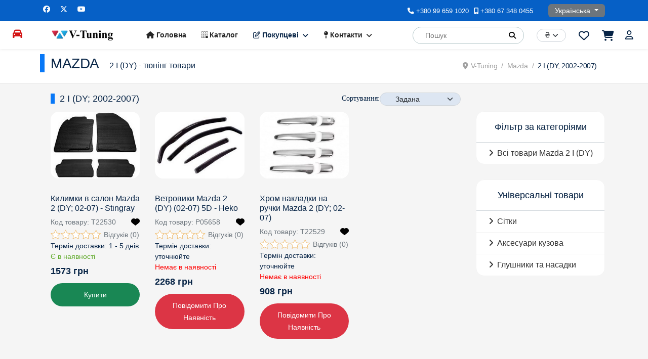

--- FILE ---
content_type: text/html; charset=utf-8
request_url: https://www.v-tuning.com.ua/mazda/2-dy
body_size: 49590
content:
<!doctype html><html lang=uk-ua dir=ltr><head><meta name=viewport content="width=device-width, initial-scale=1, shrink-to-fit=no"><meta charset=utf-8><meta name=rights content=V-Tuning><meta name=robots content=max-snippet:-1,max-image-preview:large,max-video-preview:-1><meta property=og:site_name content=www.v-tuning.com.ua /><meta property=fb:app_id content=1793904967567785 /><meta name=description content="Купити тюнінг аксесуари для Mazda 2 I (DY; 2002-2007) ➦ інтернет-магазин автотюнінгу ✓ Дефлектори ✓ Хром накладки на ручки ✓ Килимки ✓ Фотокаталог"><meta itemprop=description content="Купити тюнінг аксесуари для Mazda 2 I (DY; 2002-2007) ➦ інтернет-магазин автотюнінгу ✓ Дефлектори ✓ Хром накладки на ручки ✓ Килимки ✓ Фотокаталог"><link rel=preload href=/components/com_jshopping/files/img_products/thumb_T22530.jpg as=image fetchpriority=high><link rel=modulepreload href=/media/mod_menu/js/menu.min.js?1c3c1c fetchpriority=low><link rel=modulepreload href=/media/vendor/bootstrap/js/alert.min.js?5.3.3 fetchpriority=low><link rel=modulepreload href=/media/vendor/bootstrap/js/button.min.js?5.3.3 fetchpriority=low><link rel=modulepreload href=/media/vendor/bootstrap/js/carousel.min.js?5.3.3 fetchpriority=low><link rel=modulepreload href=/media/vendor/bootstrap/js/collapse.min.js?5.3.3 fetchpriority=low><link rel=modulepreload href=/media/vendor/bootstrap/js/dropdown.min.js?5.3.3 fetchpriority=low><link rel=modulepreload href=/media/vendor/bootstrap/js/modal.min.js?5.3.3 fetchpriority=low><link rel=modulepreload href=/media/vendor/bootstrap/js/offcanvas.min.js?5.3.3 fetchpriority=low><link rel=modulepreload href=/media/vendor/bootstrap/js/popover.min.js?5.3.3 fetchpriority=low><link rel=modulepreload href=/media/vendor/bootstrap/js/scrollspy.min.js?5.3.3 fetchpriority=low><link rel=modulepreload href=/media/vendor/bootstrap/js/tab.min.js?5.3.3 fetchpriority=low><link rel=modulepreload href=/media/vendor/bootstrap/js/toast.min.js?5.3.3 fetchpriority=low><link rel=modulepreload href=/media/system/js/showon.min.js?e51227 fetchpriority=low><link rel=modulepreload href=/media/system/js/keepalive.min.js?08e025 fetchpriority=low><link rel=modulepreload href=/media/system/js/messages.min.js?9a4811 fetchpriority=low><link href=/media/system/css/joomla-fontawesome.min.css?1c3c1c media=all rel=preload as=style onload="this.rel='stylesheet'"><title itemprop=name>Тюнінг Mazda 2 (DY; 2002-2007) - аксесуари - V-Tuning</title><link href=https://www.v-tuning.com.ua/mazda/2-dy rel=alternate hreflang=uk-UA><link href=https://www.v-tuning.com.ua/ru/mazda-2/2-dy rel=alternate hreflang=ru-UA><link href=/images/favicon.ico rel=icon type=image/vnd.microsoft.icon><link href=https://www.v-tuning.com.ua/component/jmap/sitemap/aifeed rel=alternate type=application/json title="AI JSON Data Feed"><link rel=stylesheet href=/media/com_jchoptimize/cache/css/f5fb2050a4710d5df68afbe9ec3448f73d5c6253143caa051442dbce607f6a82.css><style>body{font-family:'Arial',sans-serif;font-size:14px;font-weight:400;line-height:1.56;text-decoration:none}@media (min-width:768px) and (max-width:991px){body{font-size:14px}}@media (max-width:767px){body{font-size:14px}}</style><style>.logo-image{height:22px}.logo-image-phone{height:22px}</style><style>#sp-page-title{background-color:#FFF}</style><style>#sp-bottom{background-color:#E9EDF3;color:#072446}</style><style>#sp-bottom a{color:#072446}</style><style>#sp-bottom a:hover{color:#0345BF}</style><style>#sp-footer{background-color:#B5CEEF;color:#072446}</style><style>#sp-footer a{color:#072446}</style><style>#sp-footer a:hover{color:#0345BF}</style><style>.noscript div#off-menu_195 dl.level1 dl{position:static}.noscript div#off-menu_195 dl.level1 dd.parent{height:auto !important;display:block;visibility:visible}</style><style>@media(min-width:1400px){.sppb-row-container{max-width:1320px}}</style><style>:root{--sppb-topbar-bg-color:#333;--sppb-topbar-text-color:#aaa;--sppb-header-bg-color:#fff;--sppb-logo-text-color:#0345bf;--sppb-menu-text-color:#252525;--sppb-menu-text-hover-color:#0345bf;--sppb-menu-text-active-color:#0345bf;--sppb-menu-dropdown-bg-color:#fff;--sppb-menu-dropdown-text-color:#252525;--sppb-menu-dropdown-text-hover-color:#0345bf;--sppb-menu-dropdown-text-active-color:#0345bf;--sppb-offcanvas-menu-icon-color:#000;--sppb-offcanvas-menu-bg-color:#fff;--sppb-offcanvas-menu-items-and-items-color:#252525;--sppb-offcanvas-menu-active-menu-item-color:#0345bf;--sppb-text-color:#072446;--sppb-bg-color:#f5f5f5;--sppb-link-color:#0345bf;--sppb-link-hover-color:#044cd0;--sppb-footer-bg-color:#171717;--sppb-footer-text-color:#fff;--sppb-footer-link-color:#a2a2a2;--sppb-footer-link-hover-color:#fff}</style><style>.djsm-select-hidden{display:none}.djsm-select-visible{display:block}</style><style class=jchoptimize-image-attributes>img{max-width:100%;height:auto}</style><style>#sppb-addon-1abbdab3-6761-40c9-8f4e-3ccf256aa037{box-shadow:0 0 0 0 #FFF}#sppb-addon-1abbdab3-6761-40c9-8f4e-3ccf256aa037{}@media (max-width:1199.98px){#sppb-addon-1abbdab3-6761-40c9-8f4e-3ccf256aa037{}}@media (max-width:991.98px){#sppb-addon-1abbdab3-6761-40c9-8f4e-3ccf256aa037{}}@media (max-width:767.98px){#sppb-addon-1abbdab3-6761-40c9-8f4e-3ccf256aa037{}}@media (max-width:575.98px){#sppb-addon-1abbdab3-6761-40c9-8f4e-3ccf256aa037{}}#sppb-addon-wrapper-1abbdab3-6761-40c9-8f4e-3ccf256aa037{}#sppb-addon-1abbdab3-6761-40c9-8f4e-3ccf256aa037 .sppb-addon-title{}</style><style>#sppb-addon-1abbdab3-6761-40c9-8f4e-3ccf256aa037 .sppb-addon-single-image-container img{border-radius:0px}#sppb-addon-1abbdab3-6761-40c9-8f4e-3ccf256aa037 img{transform-origin:50% 50%}#sppb-addon-1abbdab3-6761-40c9-8f4e-3ccf256aa037 img{}#sppb-addon-1abbdab3-6761-40c9-8f4e-3ccf256aa037 .sppb-addon-single-image-container{border-radius:0px}#sppb-addon-1abbdab3-6761-40c9-8f4e-3ccf256aa037{}</style><style>.sp-page-builder .page-content #section-id-6f77f098-bf0c-4dc0-b577-ba6978d554c7{box-shadow:0 0 0 0 #FFF}.sp-page-builder .page-content #section-id-6f77f098-bf0c-4dc0-b577-ba6978d554c7{padding-top:15px;padding-right:0px;padding-bottom:0px;padding-left:0px;margin-top:0px;margin-right:0px;margin-bottom:0px;margin-left:0px}#column-id-3e2c1504-7303-41ce-8e2d-703c021979c2{box-shadow:0 0 0 0 #FFF}#column-wrap-id-3e2c1504-7303-41ce-8e2d-703c021979c2{max-width:100%;flex-basis:100%}@media (max-width:1199.98px){#column-wrap-id-3e2c1504-7303-41ce-8e2d-703c021979c2{max-width:100%;flex-basis:100%}}@media (max-width:991.98px){#column-wrap-id-3e2c1504-7303-41ce-8e2d-703c021979c2{max-width:100%;flex-basis:100%}}@media (max-width:767.98px){#column-wrap-id-3e2c1504-7303-41ce-8e2d-703c021979c2{max-width:100%;flex-basis:100%}}@media (max-width:575.98px){#column-wrap-id-3e2c1504-7303-41ce-8e2d-703c021979c2{max-width:100%;flex-basis:100%}}</style><link href=/modules/mod_ut_login/css/ut_login.min.css rel=preload as=style onload="this.onload=null;this.rel=&quot;stylesheet&quot;"> <script src="/media/mod_menu/js/menu.min.js?1c3c1c" type="module"></script> <script type=application/json class="joomla-script-options new">{"bootstrap.modal":{"#cartajaxCartModal":{"keyboard":true,"focus":true},"#cartajaxWishlistModal":{"keyboard":true,"focus":true},"#jsh_modal":{"backdrop":true,"keyboard":true,"focus":true},"#shipModal":{"keyboard":true,"focus":true}},"joomla.jtext":{"_JSHOP_ADDON_PRODUCTS_ON_ORDER_TO_ORDER":"Замовити","JSHOP_ADD_TO_CART":"Купити","PRODUCT_AVAILABLE_TO_ORDER":"Під замовлення","JSHOWPASSWORD":"Показати пароль","JHIDEPASSWORD":"Сховати пароль","ERROR":"Помилка","MESSAGE":"Повідомлення","NOTICE":"Зауваження","WARNING":"Попередження","JCLOSE":"Закрити","JOK":"Гаразд","JOPEN":"Відчинено"},"data":{"breakpoints":{"tablet":991,"mobile":480},"header":{"stickyOffset":"55"}},"bootstrap.dropdown":{".dropdown-toggle":{"flip":true,"boundary":"scrollParent","reference":"toggle","display":"dynamic","popperConfig":true}},"system.paths":{"root":"","rootFull":"https:\/\/www.v-tuning.com.ua\/","base":"","baseFull":"https:\/\/www.v-tuning.com.ua\/"},"csrf.token":"56d9996a9c64fc9bfb5a4e3ebc5f0be9","system.keepalive":{"interval":3600000,"uri":"\/component\/ajax\/?format=json"}}</script> <script src="/media/vendor/bootstrap/js/alert.min.js?5.3.3" type="module"></script> <script src="/media/vendor/bootstrap/js/button.min.js?5.3.3" type="module"></script> <script src="/media/vendor/bootstrap/js/carousel.min.js?5.3.3" type="module"></script> <script src="/media/vendor/bootstrap/js/collapse.min.js?5.3.3" type="module"></script> <script src="/media/vendor/bootstrap/js/dropdown.min.js?5.3.3" type="module"></script> <script src="/media/vendor/bootstrap/js/modal.min.js?5.3.3" type="module"></script> <script src="/media/vendor/bootstrap/js/offcanvas.min.js?5.3.3" type="module"></script> <script src="/media/vendor/bootstrap/js/popover.min.js?5.3.3" type="module"></script> <script src="/media/vendor/bootstrap/js/scrollspy.min.js?5.3.3" type="module"></script> <script src="/media/vendor/bootstrap/js/tab.min.js?5.3.3" type="module"></script> <script src="/media/vendor/bootstrap/js/toast.min.js?5.3.3" type="module"></script> <script src="/media/system/js/showon.min.js?e51227" type="module"></script> <script src="/media/system/js/keepalive.min.js?08e025" type="module"></script> <script src=/media/system/js/fields/passwordview.min.js?61f142 defer></script> <script src="/media/system/js/messages.min.js?9a4811" type="module"></script> <script src=/components/com_sppagebuilder/assets/js/sppagebuilder.js?3e7e96fad5e237fb2d5a081c6cb11212 defer></script> <script type=application/ld+json>{"@context":"https://schema.org","@type":"BreadcrumbList","@id":"https://www.v-tuning.com.ua/#/schema/BreadcrumbList/17","itemListElement":[{"@type":"ListItem","position":1,"item":{"@id":"https://www.v-tuning.com.ua/","name":"V-Tuning"}},{"@type":"ListItem","position":2,"item":{"@id":"https://www.v-tuning.com.ua/mazda","name":"Mazda"}},{"@type":"ListItem","position":3,"item":{"@id":"https://www.v-tuning.com.ua/mazda/2-dy","name":"2 I (DY; 2002-2007)"}}]}</script><link rel=canonical href=https://www.v-tuning.com.ua/mazda/2-dy /><meta property=og:type content=product.group /><meta property=og:image:width content=400 /><meta property=og:image:height content=300 /><link href=https://www.v-tuning.com.ua/mazda/2-dy rel=alternate hreflang=x-default><link rel=icon type=image/png href=/templates/orbit/images/icon-normal.png sizes=128x128><link rel=icon type=image/png href=/templates/orbit/images/android-chrome-192x192.png sizes=192x192><link rel=icon type=image/png href=/templates/orbit/images/favicon-194x194.png sizes=194x194><link rel=apple-touch-icon href=/touch-icon-iphone.png><link rel=apple-touch-icon sizes=152x152 href=/touch-icon-ipad.png><link rel=apple-touch-icon sizes=180x180 href=/touch-icon-iphone-retina.png><link rel=apple-touch-icon sizes=167x167 href=/touch-icon-ipad-retina.png><style>.jchoptimize-reduce-dom{min-height:200px}</style> </head><body class="site helix-ultimate hu com_jshopping com-jshopping view-category layout-category task-view itemid-2837 uk-ua ltr sticky-header layout-fluid offcanvas-init offcanvs-position-right"><noscript><iframe src="https://www.googletagmanager.com/ns.html?id=GTM-5GXT78S6"
height=0 width=0 style=display:none;visibility:hidden></iframe></noscript><div class=body-wrapper><div class=body-innerwrapper><div class=sticky-header-placeholder></div><div id=sp-top-bar><div class=container><div class=container-inner><div class=row><div id=sp-top1 class="col-lg-6 d-none d-sm-none d-md-none d-lg-block"><div class="sp-column text-center text-lg-start"><ul class=social-icons><li class=social-icon-facebook><a target=_blank rel="noopener noreferrer" href=https://www.facebook.com/vtuning.ua/ aria-label=Facebook><span class="fab fa-facebook" aria-hidden=true></span></a></li><li class=social-icon-twitter><a target=_blank rel="noopener noreferrer" href=https://x.com/v_tuning aria-label=Twitter><svg xmlns=http://www.w3.org/2000/svg viewBox="0 0 512 512" fill=currentColor style="width: 13.56px;position: relative;top: -1.5px;"><path d="M389.2 48h70.6L305.6 224.2 487 464H345L233.7 318.6 106.5 464H35.8L200.7 275.5 26.8 48H172.4L272.9 180.9 389.2 48zM364.4 421.8h39.1L151.1 88h-42L364.4 421.8z"/></svg></a></li><li class=social-icon-youtube><a target=_blank rel="noopener noreferrer" href=https://www.youtube.com/@V-tuningUa aria-label=Youtube><span class="fab fa-youtube" aria-hidden=true></span></a></li></ul></div></div><div id=sp-top2 class=col-lg-6><div class="sp-column text-center text-lg-end"><ul class=sp-contact-info><li class=sp-contact-phone><span class="fas fa-phone" aria-hidden=true></span> <a href=tel:+380996591020>+380 99 659 1020</a></li><li class=sp-contact-mobile><span class="fas fa-mobile-alt" aria-hidden=true></span> <a href=tel:+380673480455>+380 67 348 0455</a></li></ul><div class="sp-module "><div class=sp-module-content><div class=mod-languages><p class=visually-hidden id=language_picker_des_308>Оберіть свою мову</p><div class="mod-languages__select btn-group"> <button id=language_btn_308 type=button data-bs-toggle=dropdown class="btn btn-secondary dropdown-toggle" aria-haspopup=listbox aria-labelledby="language_picker_des_308 language_btn_308" aria-expanded=false> Українська </button><ul aria-labelledby=language_picker_des_308 class="lang-block dropdown-menu"> <li class=lang-active> <a aria-current=true href=https://www.v-tuning.com.ua/mazda/2-dy> Українська </a> </li> <li> <a href=/ru/mazda-2/2-dy> Русский </a> </li> </ul> </div> </div> </div></div></div></div></div></div></div></div><header id=sp-header><div class=container><div class=container-inner><div class=row><div id=sp-primarymenu class="col-auto flex-auto "><div class=sp-column><div class="sp-module verticalmenu"><div class=sp-module-content><ul class="mod-menu mod-list menu"> <li class=item-5860><a href=# class=openmenu><span class="pe-2 fas fa-car" aria-hidden=true></span><span class=visually-hidden>Ξ</span></a></li></ul></div></div></div></div><div id=sp-logo class=col-auto><div class=sp-column><div class=logo><a href=/> <img class='logo-image ' srcset='https://www.v-tuning.com.ua/images/logo.png 1x' src=https://www.v-tuning.com.ua/images/logo.png height=22 alt=V-Tuning width=122> </a></div></div></div><div id=sp-menu class="col-auto flex-auto"><div class="sp-column d-flex justify-content-end align-items-center"> <nav class="sp-megamenu-wrapper d-flex" role=navigation><a id=offcanvas-toggler aria-label=Menu class="offcanvas-toggler-right d-flex d-lg-none" href=#><div class=burger-icon aria-hidden=true><span></span><span></span><span></span></div></a><ul class="sp-megamenu-parent menu-animation-fade-up d-none d-lg-block"><li class=sp-menu-item><a href=/ title="V-Tuning: інтернет-магазин автомобільного тюнінгу"><span class="fas fa-home"></span> Головна</a></li><li class=sp-menu-item><a href=/tuning title=Каталог><span class="fab fa-buromobelexperte"></span> Каталог</a></li><li class="sp-menu-item sp-has-child"><span class=" sp-menu-separator"><span class="far fa-edit"></span> Покупцеві</span><div class="sp-dropdown sp-dropdown-main sp-menu-right" style="width: 180px;"><div class=sp-dropdown-inner><ul class=sp-dropdown-items><li class=sp-menu-item><a href=/pokupatelyu/oformlenie title="Оформлення замовлення"><span class="fas fa-location-arrow"></span> Оформлення замовлення</a></li><li class=sp-menu-item><a href=/pokupatelyu/oplata><span class="far fa-credit-card"></span> Оплата</a></li><li class=sp-menu-item><a href=/pokupatelyu/dostav><span class="fas fa-truck"></span> Доставка</a></li></ul></div></div></li><li class="sp-menu-item sp-has-child"><a href=/contacts title=Контакти><span class="fas fa-map-pin"></span> Контакти</a><div class="sp-dropdown sp-dropdown-main sp-menu-right" style="width: 180px;"><div class=sp-dropdown-inner><ul class=sp-dropdown-items><li class=sp-menu-item><a href=/contacts/about><span class="fas fa-info-circle"></span> Про нас</a></li></ul></div></div></li></ul></nav><div class="sp-module  searchplus d-none d-sm-none d-md-none d-lg-block"><div class=sp-module-content><div class=jshop_ajaxsearch><form name=searchForm method=post action=/search/result onsubmit="return isEmptyValue(jQuery('#jshop_search').val());" autocomplete=off> <input type=hidden name=setsearchdata value=1 /> <input type=hidden name=search_type value=all /> <input type=hidden name=category_id id=ajaxcategory_id value=0 /> <input type=hidden name=include_subcat value=0 /> <span id=search_text_input> <input type=text class=inputbox onkeyup=ajaxSearch(); onfocus=ajaxSearch(); name=search id=jshop_search value="" placeholder=Пошук> <div class=block_loader></div><button id=buttonSearch class=jsearch type=submit aria-label=Пошук role=button aria-disabled=true data-placement=bottom title=Пошук> <i class="fas fa-search"></i> </button> </span> <div id=search-result></div></form></div></div></div><div class="sp-module top-currency d-none d-sm-none d-md-inline-flex"><div class=sp-module-content><select id=id_currency name=id_currency class = "easystore-form-select form-select submit_product_list_filter custom-select" aria-label=Currency size = "1" onchange = "location.href='/component/jshopping/?id_currency='+this.value+'&amp;back=%2Fmazda%2F2-dy'"> <option value=2 selected=selected>₴</option> <option value=3>$</option> <option value=1>&euro;</option> <option value=5>zł</option> </select> </div></div><div class="sp-module wishlist"><div class=sp-module-content><div class="wishlist-module wishlist-module-icon" data-placement=bottom title="Перейти до переліку побажань"> <a class=jshop-wishlist-icon href=/wishlist aria-label="Перейти до переліку побажань"><div class="jshop-wishlist-count module-count" ca-prodcount=0> <span class=val>0</span> </div> <span class=jshop-i> <i class="far fa-heart"></i> </span> </a> </div></div></div><div class="sp-module cartajax"><div class=sp-module-content><div class="cartajax-module cartajax-module-icon" data-placement=bottom title="Перейти до кошика"> <a class=jshop-cart-icon href=https://www.v-tuning.com.ua/kart/view aria-label="Перейти до кошика"><div class="jshop-cart-count module-count" ca-prodcount=0> <span class=val>0</span> </div> <span class=jshop-i> <i class="fas fa-shopping-cart"></i> </span> </a> </div></div></div><div class="sp-module sp-sign-in"><div class=sp-module-content><div class="mod-ut-login sp-sign-in"> <a href=# data-bs-toggle=modal aria-label=Увійти data-bs-target=#ut-login-258></a> <div class="ut-login modal fade sp-sign-in" id=ut-login-258 tabindex=-1 aria-hidden=true style="z-index: 10001;"> <button type=button class=close data-bs-dismiss=modal aria-label=Close> <span aria-hidden=true>&times;</span> </button><div class="modal-dialog modal-dialog-centered modal-sm"><div class=modal-content><div class=modal-body><form id=login-form-258 action=/mazda/2-dy method=post><div id=form-login-username class="form-group mb-3"><div class=input-group> <label for=modlgn-username-258 class=visually-hidden>Логін</label> <span class=input-group-text title=Логін><span class="fas fa-user" aria-hidden=true></span></span> <input id=modlgn-username-258 type=text name=username class=form-control autocomplete=username placeholder=Логін /> </div></div><div id=form-login-password class="form-group mb-3"><div class=input-group> <label for=modlgn-passwd-258 class=visually-hidden>Пароль</label> <span class=input-group-text title=Пароль><span class="fas fa-lock" aria-hidden=true></span></span> <input id=modlgn-passwd-258 type=password name=password autocomplete=current-password class=form-control placeholder=Пароль /> <button type=button class="btn btn-secondary input-password-toggle"> <span class=icon-eye aria-hidden=true></span> <span class=visually-hidden>Показати пароль</span> </button> </div> </div><div id=form-login-remember-258 class="form-group form-check mb-3"> <input id=modlgn-remember type=checkbox name=remember class=form-check-input value=yes /> <label for=modlgn-remember class=control-label>Запам'ятати мене</label> </div><div id=form-login-submit-258 class="form-group mb-3"> <button type=submit name=Submit class="btn btn-primary w-100 login-button">Увійти</button> </div><ul class=list-group> <li class=list-group-item> <a href=/registration> Зареєструватися <span class="fas fa-arrow-right" aria-hidden=true></span></a> </li> <li class=list-group-item> <a href="/component/users/remind?Itemid=101"> Забули свій логін?</a> </li> <li class=list-group-item> <a href="/component/users/reset?Itemid=101"> Забули свій пароль?</a> </li> </ul> <input type=hidden name=option value=com_users /> <input type=hidden name=task value=user.login /> <input type=hidden name=return value="aHR0cHM6Ly93d3cudi10dW5pbmcuY29tLnVhL21hemRhLzItZHk="/> <input type=hidden name=56d9996a9c64fc9bfb5a4e3ebc5f0be9 value=1> </form></div></div></div></div></div></div></div><div class="d-none d-lg-flex header-modules align-items-center"><div class=sp-module> <a class=sp-sign-in href=# data-bs-toggle=modal aria-label=Увійти data-bs-target=#ut-login-258><span class="far fa-user me-1" aria-hidden=true></span><span class="signin-text d-none d-lg-inline-block">Sign In</span></a> </div></div> <a id=offcanvas-toggler aria-label=Menu title=Menu class="mega offcanvas-toggler-secondary offcanvas-toggler-right d-flex align-items-center" href=#><div class=burger-icon aria-hidden=true><span></span><span></span><span></span></div></a> </div></div></div></div></div></header><section id=sp-page-title><div class=row><div id=sp-title class="col-lg-12 "><div class="sp-column "><div class=sp-page-title><div class=container><h2 class=sp-page-title-heading>MAZDA</h2><h3 class=sp-page-title-sub-heading>2 I (DY) - тюнінг товари</h3><nav class=mod-breadcrumbs__wrapper aria-label=Breadcrumbs><ol class="mod-breadcrumbs breadcrumb px-3 py-2"> <li class="mod-breadcrumbs__divider float-start"> <span class="divider fas fa-location-dot" aria-hidden=true></span> </li> <li class="mod-breadcrumbs__item breadcrumb-item"><a href=/ class=pathway><span>V-Tuning</span></a></li><li class="mod-breadcrumbs__item breadcrumb-item"><a href=/mazda class=pathway><span>Mazda</span></a></li><li class="mod-breadcrumbs__item breadcrumb-item active"><span>2 I (DY; 2002-2007)</span></li> </ol> </nav> </div></div></div></div></div></section><section id=sp-exmenu class=" d-lg-none d-xl-none d-xxl-none"><div class=container><div class=container-inner><div class=row><div id=sp-user1 class="col-lg-12 "><div class="sp-column "><div class="sp-module _menu"><div class=sp-module-content><div id=mod-djselectmenu-236 class=djselect_menu> <select class="form-select djsm-select djsm-select-level-1" aria-label="Виберіть категорію товару"> <option value="">Виберіть категорію товару</option> </select> <select class="form-select djsm-select djsm-select-level-2 djsm-select-hidden " aria-label="Виберіть категорію товару"> <option value="">Виберіть категорію товару</option> <option data-id=2824 data-type=alias data-deeper=0 data-level=2 value=/mazda>Моделі Mazda</option> <option data-id=2826 data-type=component data-deeper=0 data-level=2 value=/mazda/121-2>121 II (1991-1996)</option> <option data-id=2831 data-type=component data-deeper=0 data-level=2 value=/mazda/121-3>121 III (1996-2002)</option> <option selected=selected data-id=2837 data-type=component data-deeper=1 data-level=2 value=/mazda/2-dy>2 I (DY; 2002-2007)</option> <option data-id=2842 data-type=component data-deeper=0 data-level=2 value=/mazda/2-de>2 II (DE; 2007-2014)</option> <option data-id=6917 data-type=component data-deeper=0 data-level=2 value=/mazda/2-dj>2 III (DJ; 2014-/2019-)</option> <option data-id=2849 data-type=component data-deeper=0 data-level=2 value=/mazda/mazda-3-bk>3 I (BK; 2003-2009)</option> <option data-id=2863 data-type=component data-deeper=0 data-level=2 value=/mazda/3-bl>3 II (BL; 2009-2013)</option> <option data-id=2870 data-type=component data-deeper=0 data-level=2 value=/mazda/3-bm>3 III (BM; 2013-2018)</option> <option data-id=7103 data-type=component data-deeper=0 data-level=2 value=/mazda/3-bp>3 IV (BP; 2019-)</option> <option data-id=2874 data-type=component data-deeper=0 data-level=2 value=/mazda/323-bg>323 BG (1989-1994)</option> <option data-id=2886 data-type=component data-deeper=0 data-level=2 value=/mazda/323c-bh>323C BA (1994-1998)</option> <option data-id=2892 data-type=component data-deeper=0 data-level=2 value=/mazda/323f-bh>323F BA (1994-1998)</option> <option data-id=2902 data-type=component data-deeper=0 data-level=2 value=/mazda/323-bj>323 BJ (1998-2003)</option> <option data-id=2909 data-type=component data-deeper=0 data-level=2 value=/mazda/5>5 (2005-2018)</option> <option data-id=2921 data-type=component data-deeper=0 data-level=2 value=/mazda/6>6 I (GG; 2002-2008)</option> <option data-id=2937 data-type=component data-deeper=0 data-level=2 value=/mazda/6-2-gh>6 II (GH; 2007-2012)</option> <option data-id=2948 data-type=component data-deeper=0 data-level=2 value=/mazda/6-iii-gj-2012>6 III (GJ/GL; 2012-2018)</option> <option data-id=2955 data-type=component data-deeper=0 data-level=2 value=/mazda/626-ge>626 GE (1991-1997)</option> <option data-id=2962 data-type=component data-deeper=0 data-level=2 value=/mazda/626-gf>626 GF / GW (1997-2002)</option> <option data-id=6267 data-type=component data-deeper=0 data-level=2 value=/mazda/cx-3>CX-3 (2015-)</option> <option data-id=7005 data-type=component data-deeper=0 data-level=2 value=/mazda/cx-30>CX-30 (2019-)</option> <option data-id=2970 data-type=component data-deeper=0 data-level=2 value=/mazda/cx-5>CX-5 I (KE; 2012-2017)</option> <option data-id=5924 data-type=component data-deeper=0 data-level=2 value=/mazda/cx-5-2-kf>CX-5 II (KF; 2017-2025)</option> <option data-id=7842 data-type=component data-deeper=0 data-level=2 value=/mazda/cx-50>CX-50 (VA; 2022-)</option> <option data-id=2976 data-type=component data-deeper=0 data-level=2 value=/mazda/cx-7>CX-7 (2006-2012)</option> <option data-id=2982 data-type=component data-deeper=0 data-level=2 value=/mazda/cx-9>CX-9 I (TB; 2007-2016)</option> <option data-id=6277 data-type=component data-deeper=0 data-level=2 value=/mazda/cx-9_2017>CX-9 II (TC; 2017-)</option> <option data-id=2987 data-type=component data-deeper=0 data-level=2 value=/mazda/mpv-2>MPV II (1999-2006)</option> <option data-id=3002 data-type=component data-deeper=0 data-level=2 value=/mazda/mx-3>MX-3 (1991-1998)</option> <option data-id=3009 data-type=component data-deeper=0 data-level=2 value=/mazda/mx-5-1>MX-5 Mk1 (NA; 1989-1997)</option> <option data-id=3017 data-type=component data-deeper=0 data-level=2 value=/mazda/mx-5-nb>MX-5 Mk2 (NB; 1998-2004)</option> <option data-id=3023 data-type=component data-deeper=0 data-level=2 value=/mazda/mx-5-nc>MX-5 Mk3 (NC; 2005-2012)</option> <option data-id=7704 data-type=component data-deeper=0 data-level=2 value=/mazda/premacy>Premacy I (CP; 1999-2005)</option> <option data-id=3039 data-type=component data-deeper=0 data-level=2 value=/mazda/xedos-6>Xedos 6 (1992-2000)</option> </select> <select class="form-select djsm-select djsm-select-level-3 djsm-select-visible " aria-label="Виберіть категорію товару"> <option value="">Виберіть категорію товару</option> <br /> <b>Warning</b>: Undefined array key 3 in <b>/var/www/vtuning/data/www/v-tuning.com.ua/modules/mod_djselectmenu/tmpl/default.php</b> on line <b>87</b><br /> <option data-id=2838 data-type=alias data-deeper=0 data-level=3 value=/mazda/2-dy>Всі товари Mazda 2 I (DY)</option> </select> </div></div></div></div></div></div></div></div></section><section id=sp-main-body><div class=container><div class=container-inner><div class=row> <main id=sp-component class="col-lg-9 "><div class="sp-column "><div id=system-message-container aria-live=polite></div><div class=jshop id=comjshop><div class=sppb-row-column><div class="sppb-column aftr"><h1>2 I (DY; 2002-2007)</h1></div></div><div class=jshop_list_category></div><div class=jshop_list_product><form action=/mazda/2-dy method=post name=sort_count id=sort_count class="form-horizontal pull-right d-none d-sm-none d-md-block"><div class="form_sort_count sppb-div-addon clearfix"><div class="block_sorting_count_to_page orbit-shop-top-filter"><div class=easystore-product-filter><h4 class="easystore-filter-title easystore-h4"> <label for=order> Сортування: </select> </h4><div class=orbit-shop-top-filter> <select id=order name=order aria-label = "Products Ordering" class = "easystore-form-select form-select submit_product_list_filter custom-select"> <option value=1>Назва</option> <option value=2>Ціна</option> <option value=3>Дата</option> <option value=5>Рейтинг</option> <option value=6>Популярність</option> <option value=4 selected=selected>Задана</option> </select> </div></div></div></div><input type=hidden name=orderby id=orderby value=0> <input type=hidden name=limitstart value=0> </form><div><div class="jshop list_product sppb-row-column" id=comjshop_list_product><div id=shipModal role=dialog tabindex=-1 class="joomla-modal modal fade" data-url="/component/jshopping/content/view/shipping?tmpl=component" data-iframe="&lt;iframe class=&quot;iframe&quot; src=&quot;/component/jshopping/content/view/shipping?tmpl=component&quot; name=&quot;Доставка&quot; title=&quot;Доставка&quot; height=&quot;400px&quot; width=&quot;100%&quot;&gt;&lt;/iframe&gt;"><div class="modal-dialog modal-lg jviewport-width80"><div class=modal-content><div class=modal-header><h3 class=modal-title>Доставка</h3><button type=button class="btn-close novalidate" data-bs-dismiss=modal aria-label=Закрити> </button> </div><div class="modal-body jviewport-height70"> </div> </div> </div> </div><div class="row-fluid orbit-productlist" itemscope itemtype=http://schema.org/ItemList><div class="col-12 col-md-4 col-lg-3" itemprop=itemListElement itemscope itemtype=http://schema.org/ListItem><meta itemprop=position content=1 /><div class=block_product><div id=cartajaxCartModal role=dialog tabindex=-1 class="joomla-modal modal fade"><div class="modal-dialog modal-lg"><div class=modal-content><div class=modal-header><h3 class=modal-title>Товар додано до кошику.</h3><button type=button class="btn-close novalidate" data-bs-dismiss=modal aria-label=Закрити> </button> </div><div class=modal-body><div id=product_added_to_cart></div></div><div class=modal-footer> <button type=button class="btn btn-secondary" data-bs-dismiss=modal>Повернутися до магазину</button> <button type=button class="btn btn-primary" onclick="document.location='/kart/view'">Перейти до кошика</button></div></div></div></div><div id=cartajaxWishlistModal role=dialog tabindex=-1 class="joomla-modal modal fade"><div class="modal-dialog modal-lg"><div class=modal-content><div class=modal-header><h3 class=modal-title>Продукт відкладено.</h3><button type=button class="btn-close novalidate" data-bs-dismiss=modal aria-label=Закрити> </button> </div><div class=modal-body><div id=product_added_to_cart></div></div><div class=modal-footer> <button type=button class="btn btn-secondary" data-bs-dismiss=modal>Повернутися до магазину</button> <button type=button class="btn btn-primary" onclick="document.location='/wishlist/view'">Перейти до переліку побажань</button></div></div></div></div><div class="sppb-collection-item product productitem_22530"><div class=sppb-addon-wrapper><div class="sppb-div-addon orbit-productlist-thumb-wrapper" data-sppb-wow-duration=300ms><div class="sppb-addon-wrapper  addon-root-easystore-list-thumbnail"><div class=clearfix><div class=easystore-product-image easystore-thumbnail-wrapper=""> <a href=/mazda/2-dy/t22530> <img class=image_lcp src=https://www.v-tuning.com.ua/components/com_jshopping/files/img_products/thumb_T22530.jpg alt="Килимки в салон Mazda 2 (DY; 02-07) - Stingray" title="Килимки в салон Mazda 2 (DY; 02-07) - Stingray" width=300 height=225> <meta name=twitter:image content=https://www.v-tuning.com.ua/components/com_jshopping/files/img_products/thumb_T22530.jpg /><meta property=og:image content=https://www.v-tuning.com.ua/components/com_jshopping/files/img_products/thumb_T22530.jpg /></a> </div></div></div></div></div><div class=name><h2> <a itemprop=url href=/mazda/2-dy/t22530> Килимки в салон Mazda 2 (DY; 02-07) - Stingray </a> </h2></div><div> <span class=manufacturer_code> Код товару: <span>T22530</span> </span> <a data-prod=22530 data-cat=1971 class="btn btn-secondary btn_list_prod ajax_wichlist" title="Перелік побажань"><i></i></a> </div><div class=review_mark><div class=stars_no_active style=width:100px><div class=stars_active style=width:0px></div></div><div class=count_commentar> Відгуків (0) </div></div><div class=oiproduct><div class=deliverytime> Термін доставки: <span><span data-bs-toggle=tooltip title="Не на основному складі">1 - 5 днів</span></span> </div><div class="block_available available">Є в наявності</div><div class = "jshop_price"> <span>1573 грн</span> </div><div class=extra_fields> </div><div class=description> </div> <input type=hidden value=1 name=quantity /><input type=hidden value=22530 name=product_id /> <div class=buttons> <a class="btn btn-success button_buy" href="/kart/add?category_id=1971&amp;product_id=22530" rel="nofollow, noindex"> Купити </a> </div></div></div></div></div><div class="col-12 col-md-4 col-lg-3" itemprop=itemListElement itemscope itemtype=http://schema.org/ListItem><meta itemprop=position content=2 /><div class=block_product><div class="sppb-collection-item product productitem_5658"><div class=sppb-addon-wrapper><div class="sppb-div-addon orbit-productlist-thumb-wrapper" data-sppb-wow-duration=300ms><div class="sppb-addon-wrapper  addon-root-easystore-list-thumbnail"><div class=clearfix><div class=easystore-product-image easystore-thumbnail-wrapper=""> <a href=/mazda/2-dy/33123> <img src=https://www.v-tuning.com.ua/components/com_jshopping/files/img_products/thumb_P05658.jpg alt="Ветровики Mazda 2 (DY) (02-07) 5D - Heko" title="Ветровики Mazda 2 (DY) (02-07) 5D - Heko" width=300 height=225 loading=lazy> </a> </div></div></div></div></div><div class=name><h2> <a itemprop=url href=/mazda/2-dy/33123> Ветровики Mazda 2 (DY) (02-07) 5D - Heko </a> </h2></div><div> <span class=manufacturer_code> Код товару: <span>P05658</span> </span> <a data-prod=5658 data-cat=1971 class="btn btn-secondary btn_list_prod ajax_wichlist" title="Перелік побажань"><i></i></a> </div><div class=review_mark><div class=stars_no_active style=width:100px><div class=stars_active style=width:0px></div></div><div class=count_commentar> Відгуків (0) </div></div><div class=oiproduct><div class=deliverytime> Термін доставки: <span><span data-bs-toggle=tooltip title="Може вже відомий термін доставки">уточнюйте</span></span> </div><div class="block_available not_available">Немає в наявності</div><div class = "jshop_price"> <span>2268 грн</span> </div><div class=extra_fields> </div><div class=description> </div> <input type=hidden value=5658 name=product_id /><a data-bs-toggle=modal data-bs-target=#jsh_modal href="/component/jshopping/inform_availability_product/showform?tmpl=component&amp;prod_id=5658" class="btn btn-danger inform_availability" onclick=loadHrefToModal(this)>Повідомити про наявність</a><div id=jsh_modal role=dialog tabindex=-1 class="joomla-modal modal fade" data-bs-backdrop=true data-url=index.php data-iframe="&lt;iframe class=&quot;iframe&quot; src=&quot;index.php&quot; name=&quot;Повідомити про наявність&quot; title=&quot;Повідомити про наявність&quot; height=&quot;120&quot; width=&quot;300&quot;&gt;&lt;/iframe&gt;"><div class="modal-dialog modal-lg"><div class=modal-content><div class=modal-header><h3 class=modal-title>Повідомити про наявність</h3><button type=button class="btn-close novalidate" data-bs-dismiss=modal aria-label=Закрити> </button> </div><div class=modal-body> </div> </div> </div> </div><div class=buttons> </div> </div> </div> </div> </div><div class="col-12 col-md-4 col-lg-3" itemprop=itemListElement itemscope itemtype=http://schema.org/ListItem><meta itemprop=position content=3 /><div class=block_product><div class="sppb-collection-item product productitem_22529"><div class=sppb-addon-wrapper><div class="sppb-div-addon orbit-productlist-thumb-wrapper" data-sppb-wow-duration=300ms><div class="sppb-addon-wrapper  addon-root-easystore-list-thumbnail"><div class=clearfix><div class=easystore-product-image easystore-thumbnail-wrapper=""> <a href=/mazda/2-dy/t22529> <img src=https://www.v-tuning.com.ua/components/com_jshopping/files/img_products/thumb_22529.webp alt="Хром накладки на ручки Mazda 2 (DY; 02-07)" title="Хром накладки на ручки Mazda 2 (DY; 02-07)" width=300 height=225 loading=lazy> </a> </div></div></div></div></div><div class=name><h2> <a itemprop=url href=/mazda/2-dy/t22529> Хром накладки на ручки Mazda 2 (DY; 02-07) </a> </h2></div><div> <span class=manufacturer_code> Код товару: <span>T22529</span> </span> <a data-prod=22529 data-cat=1971 class="btn btn-secondary btn_list_prod ajax_wichlist" title="Перелік побажань"><i></i></a> </div><div class=review_mark><div class=stars_no_active style=width:100px><div class=stars_active style=width:0px></div></div><div class=count_commentar> Відгуків (0) </div></div><div class=oiproduct><div class=deliverytime> Термін доставки: <span><span data-bs-toggle=tooltip title="Може вже відомий термін доставки">уточнюйте</span></span> </div><div class="block_available not_available">Немає в наявності</div><div class = "jshop_price"> <span>908 грн</span> </div><div class=extra_fields> </div><div class=description> </div> <input type=hidden value=22529 name=product_id /><a data-bs-toggle=modal data-bs-target=#jsh_modal href="/component/jshopping/inform_availability_product/showform?tmpl=component&amp;prod_id=22529" class="btn btn-danger inform_availability" onclick=loadHrefToModal(this)>Повідомити про наявність</a> <div class=buttons> </div> </div> </div> </div> </div> </div> </div> </div></div><div class="item item-page col-12 category_description"><h2 style="text-align: center;">Тюнінг аксесуари для Mazda 2 I (DY)</h2><p><img src=/images/sampledata/mazda/mazda-2-dy.webp loading=lazy width=1200 height=600 alt="Mazda 2 I (DY; 2002-2007)" data-path=local-images:/sampledata/mazda/mazda-2-dy.webp style="display: block; margin-left: auto; margin-right: auto;" title="Mazda 2 I (DY; 2002-2007)" class=float-none></p></div></div></div></main><aside id=sp-right class="col-lg-3 "><div class="sp-column "><div class="sp-module d-none d-sm-none d-md-none d-lg-block"><h3 class=sp-module-title>Фільтр за категоріями</h3><div class=sp-module-content><ul class="mod-menu mod-list menu-right menu-243" id=menu-243> <li class="item-2838 current active"><a href=/mazda/2-dy>Всі товари Mazda 2 I (DY)</a></li></ul></div></div><div class="sp-module "><h3 class=sp-module-title>Універсальні товари</h3><div class=sp-module-content><ul class="mod-menu mod-list menu-right menu-242" id=menu-242> <li class="item-924 active"><a href=/setki>Сітки</a></li><li class="item-1210 menu-parent"><a href=/aksessuary-kuzova title="Аксесуари кузова універсальні">Аксесуари кузова<span class=menu-toggler></span></a></li><li class="item-365 menu-parent"><a href=/glushiteli-nasadki title="Глушники та насадки">Глушники та насадки<span class=menu-toggler></span></a></li></ul></div></div></div></aside></div></div></div></section><section id=sp-bottom><div class=container><div class=container-inner><div class=row><div id=sp-bottom1 class="col-md-6 col-lg-4 "><div class="sp-column "><div class="sp-module "><div class=sp-module-content><ul class="mod-menu mod-list menu"> <li class=item-1021><a href=/>Головна</a></li><li class=item-5662><a href=/tuning>Каталог</a></li><li class=item-5862><a href=/sale>Знижки</a></li><li class=item-5864><a href=/news-prodect>Новинки</a></li><li class=item-5932><a href=/privacy-policy>Конфіденційність</a></li><li class=item-6325><a href=/vozvrat>Повернення та обмін</a></li><li class=item-6326><a href=/pravila>Договір оферти</a></li></ul></div></div></div></div><div id=sp-bottom2 class="col-lg-4 d-none d-sm-none d-md-none d-lg-block"><div class="sp-column "><div class="sp-module "><h3 class=sp-module-title>Контактні дані</h3><div class=sp-module-content><div id=mod-custom153 class="mod-custom custom"><p> Україна, м. Чернівці, вул. Жасмінна, 5а (2 поверх)</p><ul> <li><p>+38 (067) 348 0455</p></li> <li><p>+38 (099) 659 1020</p></li> <li><p>email@v-tuning.com.ua</p></li> </ul></div></div></div></div></div><div id=sp-bottom4 class="col-md-6 col-lg-4 "><div class="sp-column "><div class="sp-module "><h3 class=sp-module-title>Нова Пошта</h3><div class=sp-module-content><div id=nova-poshta-tracking class=form-inline><div class=tracking-block> <input type=text class="inputbox input-small" placeholder="Введіть номер для відстеження" name=search /> <button type=button class="button btn btn-primary" onclick=getTrackingResult()>Відстежити</button> </div><section class="hidden np-error"></section><div id=nova-poshta-result><section class=hidden><h4>Статус:</h4><div class=np-status></div></section><section class=hidden><h4>Дата прибуття:</h4><div class=np-date-arrival></div></section><section class=hidden><h4>Дата отримання:</h4><div class=np-date-received></div></section><section class=hidden><h4>Маршрут:</h4><div class=np-city></div></section><section class=hidden><h4>Відділення:</h4><div class=np-warehouse></div></section></div></div></div></div><div class="sp-module "><div class=sp-module-content><div class="mod-sppagebuilder  sp-page-builder" data-module_id=275><div class=page-content><section id=section-id-6f77f098-bf0c-4dc0-b577-ba6978d554c7 class=sppb-section><div class=sppb-row-container><div class=sppb-row><div class="sppb-row-column  " id=column-wrap-id-3e2c1504-7303-41ce-8e2d-703c021979c2><div id=column-id-3e2c1504-7303-41ce-8e2d-703c021979c2 class="sppb-column "><div class=sppb-column-addons><div id=sppb-addon-wrapper-1abbdab3-6761-40c9-8f4e-3ccf256aa037 class="sppb-addon-wrapper  addon-root-image"><div id=sppb-addon-1abbdab3-6761-40c9-8f4e-3ccf256aa037 class="clearfix  "><div class="sppb-addon sppb-addon-single-image   sppb-addon-image-shape"><div class=sppb-addon-content><div class=sppb-addon-single-image-container><a href=/pokupatelyu/oplata target=_blank><img class="sppb-img-responsive " src=/images/2025/01/11/logo-visa-mastercard-liqpay-p24.webp alt="Електронний платіж" title="Електронний платіж" width=360 height=30 loading=lazy></a></div></div></div></div></div></div></div></div></div></div></section></div></div></div></div></div></div></div></div></div></section><footer id=sp-footer><div class=container><div class=container-inner><div class=row><div id=sp-footer1 class="col-lg-12 "><div class="sp-column "><span class=sp-copyright>© 2026 V-Tuning. Всі права захищені.<span id=mxcpr><a target=_blank href=https://www.joomshopping.com>© Copyright MAXXmarketing GmbH</a></span></span></div></div></div></div></div></footer></div></div><div class=offcanvas-overlay></div><div class=offcanvas-menu><div class="d-flex align-items-center p-3 pt-4"> <a href=# class=close-offcanvas aria-label="Close Off-canvas"><div class=burger-icon> <span></span> <span></span> <span></span> </div></a> </div><div class=offcanvas-inner><div class="d-flex header-modules mb-3"><div class=sp-module> <a class=sp-sign-in href=# data-bs-toggle=modal aria-label=Увійти data-bs-target=#ut-login-258><span class="far fa-user me-1" aria-hidden=true></span><span class="signin-text d-none d-lg-inline-block">Sign In</span></a> </div></div><div class="sp-module "><div class=sp-module-content><form class="form-inline mod-shop-search" name = "searchForm" method = "post" action=/search/result onsubmit = "return isEmptyValue(jQuery(this).children('input[name=\'search\']').val())"> <input type=hidden name=setsearchdata value=1> <input type = "hidden" name = "category_id" value = "0"/> <input type = "hidden" name = "search_type" value = "any"/> <span id=search_text_input> <input type = "text" class = "inputbox input-small" placeholder=Пошук name = "search" id = "jshop_search" value = ""/> <button class=jsearch type=submit aria-label=Пошук role=button aria-disabled=true> <i class="fas fa-search"></i> </button> </span> </form></div></div><div class="sp-module _menu"><div class=sp-module-content><ul class="mod-menu mod-list menu" id=1> <li class="item-101 default"><a href=/ title="V-Tuning: інтернет-магазин автомобільного тюнінгу">Головна</a></li><li class=item-116><a href=/tuning title=Каталог>Каталог</a></li><li class="item-324 menu-divider  menu-deeper menu-parent"><span class="menu-separator ">Покупцеві<span class=menu-toggler></span></span> <ul class="mod-menu__sub list-unstyled small menu-child"><li class=item-325><a href=/pokupatelyu/oformlenie title="Оформлення замовлення">Оформлення замовлення</a></li><li class=item-326><a href=/pokupatelyu/oplata>Оплата</a></li><li class=item-327><a href=/pokupatelyu/dostav>Доставка</a></li></ul></li><li class="item-328 menu-deeper menu-parent"><a href=/contacts title=Контакти>Контакти<span class=menu-toggler></span></a><ul class="mod-menu__sub list-unstyled small menu-child"><li class=item-6516><a href=/contacts/about>Про нас</a></li></ul></li></ul></div></div><div class=mb-4><ul class=sp-contact-info><li class=sp-contact-phone><span class="fas fa-phone" aria-hidden=true></span> <a href=tel:+380996591020>+380 99 659 1020</a></li><li class=sp-contact-mobile><span class="fas fa-mobile-alt" aria-hidden=true></span> <a href=tel:+380673480455>+380 67 348 0455</a></li></ul></div><ul class=social-icons><li class=social-icon-facebook><a target=_blank rel="noopener noreferrer" href=https://www.facebook.com/vtuning.ua/ aria-label=Facebook><span class="fab fa-facebook" aria-hidden=true></span></a></li><li class=social-icon-twitter><a target=_blank rel="noopener noreferrer" href=https://x.com/v_tuning aria-label=Twitter><svg xmlns=http://www.w3.org/2000/svg viewBox="0 0 512 512" fill=currentColor style="width: 13.56px;position: relative;top: -1.5px;"><path d="M389.2 48h70.6L305.6 224.2 487 464H345L233.7 318.6 106.5 464H35.8L200.7 275.5 26.8 48H172.4L272.9 180.9 389.2 48zM364.4 421.8h39.1L151.1 88h-42L364.4 421.8z"/></svg></a></li><li class=social-icon-youtube><a target=_blank rel="noopener noreferrer" href=https://www.youtube.com/@V-tuningUa aria-label=Youtube><span class="fab fa-youtube" aria-hidden=true></span></a></li></ul></div></div><div class=noscript> <nav id=off-menu_195 class="off-menu_195 sm-menu "><h3 class=sm-head> <span class=sm-title>Меню</span> </h3><div class=sm-filter-cont> <input id=sm-filter-195 class=sm-filter type=text placeholder=Фільтр value=""/> <label for=sm-filter-195 class=sm-search></label> <div class=sm-reset></div></div><div class=sm-levels><div class="sm-level level1"><dl class=level1> <dt class="level1 off-nav-111 notparent first"><div class=inner><div class=link><a data-text="Марки автомобілів" title="Марки автомобілів" href=/tuning>Марки автомобілів</a></div></div></dt><dd class="level1 off-nav-111 notparent first"> </dd> <dt class="level1 off-nav-113 parent"><div class=inner><div class=link><a data-text=Acura href=/acura>Acura</a></div></div></dt><dd class="level1 off-nav-113 parent"><div class="sm-level level2"><dl class=level2> <dt class="level2 off-nav-113 notparent first"><div class=inner><div class=link><a data-text="Моделі Acura" href=/acura>Моделі Acura</a></div></div></dt><dd class="level2 off-nav-113 notparent first"> </dd> <dt class="level2 off-nav-119 notparent"><div class=inner><div class=link><a data-text="MDX II (YD2; 2007-2013)" title="Тюнінг ACURA MDX II (2007-) | Аксесуари Акура MDX 2" href=/acura/mdx2>MDX II (YD2; 2007-2013)</a></div></div></dt><dd class="level2 off-nav-119 notparent"> </dd> <dt class="level2 off-nav-6030 notparent"><div class=inner><div class=link><a data-text="MDX III (YD3; 2014-2020)" href=/acura/mdx-3-yd3>MDX III (YD3; 2014-2020)</a></div></div></dt><dd class="level2 off-nav-6030 notparent"> </dd> </dl></div></dd><dt class="level1 off-nav-126 parent"><div class=inner><div class=link><a data-text="Alfa Romeo" href=/alfaromeo>Alfa Romeo</a></div></div></dt><dd class="level1 off-nav-126 parent"><div class="sm-level level2"><dl class=level2> <dt class="level2 off-nav-126 notparent first"><div class=inner><div class=link><a data-text="Моделі Alfa Romeo" href=/alfaromeo>Моделі Alfa Romeo</a></div></div></dt><dd class="level2 off-nav-126 notparent first"> </dd> <dt class="level2 off-nav-134 notparent"><div class=inner><div class=link><a data-text="33 I/II (83-94)" title="Тюнінг Alfa Romeo 33 I/II (1983-1994)" href=/alfaromeo/33-ii>33 I/II (83-94)</a></div></div></dt><dd class="level2 off-nav-134 notparent"> </dd> <dt class="level2 off-nav-139 notparent"><div class=inner><div class=link><a data-text="145 (1994-2000) " title="Тюнінг Alfa Romeo 145" href=/alfaromeo/145>145 (1994-2000) </a></div></div></dt><dd class="level2 off-nav-139 notparent"> </dd> <dt class="level2 off-nav-147 notparent"><div class=inner><div class=link><a data-text="146 (1994-2001)" title="Тюнінг Alfa Romeo 146 (1994-2001)" href=/alfaromeo/146>146 (1994-2001)</a></div></div></dt><dd class="level2 off-nav-147 notparent"> </dd> <dt class="level2 off-nav-155 notparent"><div class=inner><div class=link><a data-text="147 (2000-2007)" title="Тюнінг Alfa Romeo 147 (2000-2007)" href=/alfaromeo/147hb>147 (2000-2007)</a></div></div></dt><dd class="level2 off-nav-155 notparent"> </dd> <dt class="level2 off-nav-167 notparent"><div class=inner><div class=link><a data-text="155 (1992-1998)" title="Тюнінг Alfa Romeo 155 (1992-1998)" href=/alfaromeo/155>155 (1992-1998)</a></div></div></dt><dd class="level2 off-nav-167 notparent"> </dd> <dt class="level2 off-nav-176 notparent"><div class=inner><div class=link><a data-text="156 (1997-2005)" title="Тюнінг Alfa Romeo 156 (1997-2005)" href=/alfaromeo/1561>156 (1997-2005)</a></div></div></dt><dd class="level2 off-nav-176 notparent"> </dd> <dt class="level2 off-nav-191 notparent"><div class=inner><div class=link><a data-text="159 (2005-2011)" href=/alfaromeo/159sedan>159 (2005-2011)</a></div></div></dt><dd class="level2 off-nav-191 notparent"> </dd> <dt class="level2 off-nav-197 notparent"><div class=inner><div class=link><a data-text="164 (1987-1998)" href=/alfaromeo/164>164 (1987-1998)</a></div></div></dt><dd class="level2 off-nav-197 notparent"> </dd> <dt class="level2 off-nav-7596 notparent"><div class=inner><div class=link><a data-text="Giulia (952; 2016-)" href=/alfaromeo/giulia-952>Giulia (952; 2016-)</a></div></div></dt><dd class="level2 off-nav-7596 notparent"> </dd> <dt class="level2 off-nav-206 notparent"><div class=inner><div class=link><a data-text="Giulietta (940; 2010-2020)" href=/alfaromeo/giulietta>Giulietta (940; 2010-2020)</a></div></div></dt><dd class="level2 off-nav-206 notparent"> </dd> <dt class="level2 off-nav-210 notparent"><div class=inner><div class=link><a data-text="GTV / Spider (1995-2006)" href=/alfaromeo/gtv2>GTV / Spider (1995-2006)</a></div></div></dt><dd class="level2 off-nav-210 notparent"> </dd> <dt class="level2 off-nav-215 notparent"><div class=inner><div class=link><a data-text="MiTo (2008-2018)" href=/alfaromeo/mito>MiTo (2008-2018)</a></div></div></dt><dd class="level2 off-nav-215 notparent"> </dd> <dt class="level2 off-nav-7598 notparent"><div class=inner><div class=link><a data-text="Stelvio (949; 2017-)" href=/alfaromeo/stelvio-949>Stelvio (949; 2017-)</a></div></div></dt><dd class="level2 off-nav-7598 notparent"> </dd> </dl></div></dd><dt class="level1 off-nav-219 parent"><div class=inner><div class=link><a data-text=Audi href=/audi>Audi</a></div></div></dt><dd class="level1 off-nav-219 parent"><div class="sm-level level2"><dl class=level2> <dt class="level2 off-nav-219 notparent first"><div class=inner><div class=link><a data-text="Моделі Audi" href=/audi>Моделі Audi</a></div></div></dt><dd class="level2 off-nav-219 notparent first"> </dd> <dt class="level2 off-nav-222 notparent"><div class=inner><div class=link><a data-text="80 B3 (1986-1991)" href=/audi/80b3>80 B3 (1986-1991)</a></div></div></dt><dd class="level2 off-nav-222 notparent"> </dd> <dt class="level2 off-nav-234 notparent"><div class=inner><div class=link><a data-text="80 B4 (1991-1995)" href=/audi/80b4>80 B4 (1991-1995)</a></div></div></dt><dd class="level2 off-nav-234 notparent"> </dd> <dt class="level2 off-nav-255 notparent"><div class=inner><div class=link><a data-text="100 45 C4 (1990-1994)" href=/audi/100454>100 45 C4 (1990-1994)</a></div></div></dt><dd class="level2 off-nav-255 notparent"> </dd> <dt class="level2 off-nav-269 notparent"><div class=inner><div class=link><a data-text="A1 I (8X; 2010-2018)" href=/audi/a1>A1 I (8X; 2010-2018)</a></div></div></dt><dd class="level2 off-nav-269 notparent"> </dd> <dt class="level2 off-nav-6405 notparent"><div class=inner><div class=link><a data-text="A1 II (GB; 2018-)" href=/audi/a1-ii>A1 II (GB; 2018-)</a></div></div></dt><dd class="level2 off-nav-6405 notparent"> </dd> <dt class="level2 off-nav-273 notparent"><div class=inner><div class=link><a data-text="A2 (2000-2005)" href=/audi/a2>A2 (2000-2005)</a></div></div></dt><dd class="level2 off-nav-273 notparent"> </dd> <dt class="level2 off-nav-279 notparent"><div class=inner><div class=link><a data-text="A3 I (8L; 1996-2003)" href=/audi/a38l>A3 I (8L; 1996-2003)</a></div></div></dt><dd class="level2 off-nav-279 notparent"> </dd> <dt class="level2 off-nav-294 notparent"><div class=inner><div class=link><a data-text="A3 II (8P; 2003-2012)" href=/audi/a38p>A3 II (8P; 2003-2012)</a></div></div></dt><dd class="level2 off-nav-294 notparent"> </dd> <dt class="level2 off-nav-3712 notparent"><div class=inner><div class=link><a data-text="A3 III (8V; 2012-2020)" href=/audi/a3-8v>A3 III (8V; 2012-2020)</a></div></div></dt><dd class="level2 off-nav-3712 notparent"> </dd> <dt class="level2 off-nav-7133 notparent"><div class=inner><div class=link><a data-text="A3 IV (8Y; 2020+)" href=/audi/a3-8y>A3 IV (8Y; 2020+)</a></div></div></dt><dd class="level2 off-nav-7133 notparent"> </dd> <dt class="level2 off-nav-308 notparent"><div class=inner><div class=link><a data-text="A4 B5 (1995-2000)" href=/audi/a4b5>A4 B5 (1995-2000)</a></div></div></dt><dd class="level2 off-nav-308 notparent"> </dd> <dt class="level2 off-nav-329 notparent"><div class=inner><div class=link><a data-text="A4 B6 (2000-2004)" href=/audi/a4b6>A4 B6 (2000-2004)</a></div></div></dt><dd class="level2 off-nav-329 notparent"> </dd> <dt class="level2 off-nav-341 notparent"><div class=inner><div class=link><a data-text="A4 B7 (2004-2007)" href=/audi/a4-b7>A4 B7 (2004-2007)</a></div></div></dt><dd class="level2 off-nav-341 notparent"> </dd> <dt class="level2 off-nav-355 notparent"><div class=inner><div class=link><a data-text="A4 B8 (2008-2015)" href=/audi/a4b8>A4 B8 (2008-2015)</a></div></div></dt><dd class="level2 off-nav-355 notparent"> </dd> <dt class="level2 off-nav-5750 notparent"><div class=inner><div class=link><a data-text="A4 B9 (2016-2023)" href=/audi/a4-b9>A4 B9 (2016-2023)</a></div></div></dt><dd class="level2 off-nav-5750 notparent"> </dd> <dt class="level2 off-nav-366 notparent"><div class=inner><div class=link><a data-text="A5 I (8T; 2007-2016)" href=/audi/a5cabrio>A5 I (8T; 2007-2016)</a></div></div></dt><dd class="level2 off-nav-366 notparent"> </dd> <dt class="level2 off-nav-5752 notparent"><div class=inner><div class=link><a data-text="A5 II (F5; 2016-2024)" href=/audi/a5-b9>A5 II (F5; 2016-2024)</a></div></div></dt><dd class="level2 off-nav-5752 notparent"> </dd> <dt class="level2 off-nav-374 notparent"><div class=inner><div class=link><a data-text="A6 C4 (1994-1997)" href=/audi/a6c4>A6 C4 (1994-1997)</a></div></div></dt><dd class="level2 off-nav-374 notparent"> </dd> <dt class="level2 off-nav-385 notparent"><div class=inner><div class=link><a data-text="A6 C5 (1997-2004)" href=/audi/a6-c5>A6 C5 (1997-2004)</a></div></div></dt><dd class="level2 off-nav-385 notparent"> </dd> <dt class="level2 off-nav-400 notparent"><div class=inner><div class=link><a data-text="A6 C6 (2004-2011)" href=/audi/a6-c6>A6 C6 (2004-2011)</a></div></div></dt><dd class="level2 off-nav-400 notparent"> </dd> <dt class="level2 off-nav-411 notparent"><div class=inner><div class=link><a data-text="A6 C7 (2011-2018)" href=/audi/a6-c7>A6 C7 (2011-2018)</a></div></div></dt><dd class="level2 off-nav-411 notparent"> </dd> <dt class="level2 off-nav-6618 notparent"><div class=inner><div class=link><a data-text="A6 C8 (2018-)" href=/audi/a6-c8>A6 C8 (2018-)</a></div></div></dt><dd class="level2 off-nav-6618 notparent"> </dd> <dt class="level2 off-nav-6048 notparent"><div class=inner><div class=link><a data-text="A7 C7 (2010-2017)" href=/audi/a7-1>A7 C7 (2010-2017)</a></div></div></dt><dd class="level2 off-nav-6048 notparent"> </dd> <dt class="level2 off-nav-6624 notparent"><div class=inner><div class=link><a data-text="A7 C8 (2018-)" href=/audi/a7-c8>A7 C8 (2018-)</a></div></div></dt><dd class="level2 off-nav-6624 notparent"> </dd> <dt class="level2 off-nav-417 notparent"><div class=inner><div class=link><a data-text="A8 D2 (1994-2002)" href=/audi/a8-d2>A8 D2 (1994-2002)</a></div></div></dt><dd class="level2 off-nav-417 notparent"> </dd> <dt class="level2 off-nav-424 notparent"><div class=inner><div class=link><a data-text="A8 D3 (2002-2010)" href=/audi/a8-d3>A8 D3 (2002-2010)</a></div></div></dt><dd class="level2 off-nav-424 notparent"> </dd> <dt class="level2 off-nav-6050 notparent"><div class=inner><div class=link><a data-text="A8 D4 (2011-2017)" href=/audi/a8-d4>A8 D4 (2011-2017)</a></div></div></dt><dd class="level2 off-nav-6050 notparent"> </dd> <dt class="level2 off-nav-6052 notparent"><div class=inner><div class=link><a data-text="A8 D5 (2018-)" href=/audi/a8-d5>A8 D5 (2018-)</a></div></div></dt><dd class="level2 off-nav-6052 notparent"> </dd> <dt class="level2 off-nav-6642 notparent"><div class=inner><div class=link><a data-text="e-tron (2019-)" href=/audi/e-tron>e-tron (2019-)</a></div></div></dt><dd class="level2 off-nav-6642 notparent"> </dd> <dt class="level2 off-nav-6054 notparent"><div class=inner><div class=link><a data-text="Q2 (2016-2023)" href=/audi/q2>Q2 (2016-2023)</a></div></div></dt><dd class="level2 off-nav-6054 notparent"> </dd> <dt class="level2 off-nav-430 notparent"><div class=inner><div class=link><a data-text="Q3 I (8U; 2011-2018)" href=/audi/q3>Q3 I (8U; 2011-2018)</a></div></div></dt><dd class="level2 off-nav-430 notparent"> </dd> <dt class="level2 off-nav-6435 notparent"><div class=inner><div class=link><a data-text="Q3 II (F3; 2018-)" href=/audi/q3-ii>Q3 II (F3; 2018-)</a></div></div></dt><dd class="level2 off-nav-6435 notparent"> </dd> <dt class="level2 off-nav-7560 notparent"><div class=inner><div class=link><a data-text="Q4 e-tron (FZ; 2021-)" href=/audi/q4-e-tron>Q4 e-tron (FZ; 2021-)</a></div></div></dt><dd class="level2 off-nav-7560 notparent"> </dd> <dt class="level2 off-nav-435 notparent"><div class=inner><div class=link><a data-text="Q5 I (8R; 2008-2016)" href=/audi/q5>Q5 I (8R; 2008-2016)</a></div></div></dt><dd class="level2 off-nav-435 notparent"> </dd> <dt class="level2 off-nav-5776 notparent"><div class=inner><div class=link><a data-text="Q5 II (FY; 2017-2025)" href=/audi/q5-fy>Q5 II (FY; 2017-2025)</a></div></div></dt><dd class="level2 off-nav-5776 notparent"> </dd> <dt class="level2 off-nav-14041 notparent"><div class=inner><div class=link><a data-text="Q5 III (GU; 2024-)" href=/audi/q5-gu>Q5 III (GU; 2024-)</a></div></div></dt><dd class="level2 off-nav-14041 notparent"> </dd> <dt class="level2 off-nav-442 notparent"><div class=inner><div class=link><a data-text="Q7 I (4L; 2005-2015)" href=/audi/q7>Q7 I (4L; 2005-2015)</a></div></div></dt><dd class="level2 off-nav-442 notparent"> </dd> <dt class="level2 off-nav-5443 notparent"><div class=inner><div class=link><a data-text="Q7 II (4M; 2016-)" href=/audi/q7-2>Q7 II (4M; 2016-)</a></div></div></dt><dd class="level2 off-nav-5443 notparent"> </dd> <dt class="level2 off-nav-6058 notparent"><div class=inner><div class=link><a data-text="Q8 (2018-)" href=/audi/q8>Q8 (2018-)</a></div></div></dt><dd class="level2 off-nav-6058 notparent"> </dd> <dt class="level2 off-nav-459 notparent"><div class=inner><div class=link><a data-text="TT Mk1 (8N; 1998-2006)" href=/audi/tt-8n>TT Mk1 (8N; 1998-2006)</a></div></div></dt><dd class="level2 off-nav-459 notparent"> </dd> <dt class="level2 off-nav-471 notparent"><div class=inner><div class=link><a data-text="TT Mk2 (8J; 2006-2014)" href=/audi/tt-8j>TT Mk2 (8J; 2006-2014)</a></div></div></dt><dd class="level2 off-nav-471 notparent"> </dd> <dt class="level2 off-nav-6937 notparent"><div class=inner><div class=link><a data-text="TT Mk3 (8S; 2014-2023)" href=/audi/tt-8s>TT Mk3 (8S; 2014-2023)</a></div></div></dt><dd class="level2 off-nav-6937 notparent"> </dd> </dl></div></dd><dt class="level1 off-nav-484 parent"><div class=inner><div class=link><a data-text=BMW href=/bmw>BMW</a></div></div></dt><dd class="level1 off-nav-484 parent"><div class="sm-level level2"><dl class=level2> <dt class="level2 off-nav-484 notparent first"><div class=inner><div class=link><a data-text="Моделі BMW" href=/bmw>Моделі BMW</a></div></div></dt><dd class="level2 off-nav-484 notparent first"> </dd> <dt class="level2 off-nav-487 notparent"><div class=inner><div class=link><a data-text="1 Series E87 / E81 (2004-2011)" href=/bmw/1-e87-hb>1 Series E87 / E81 (2004-2011)</a></div></div></dt><dd class="level2 off-nav-487 notparent"> </dd> <dt class="level2 off-nav-498 notparent"><div class=inner><div class=link><a data-text="1 Series F20 / F21 (2011-2019)" href=/bmw/1-e88-cabrio>1 Series F20 / F21 (2011-2019)</a></div></div></dt><dd class="level2 off-nav-498 notparent"> </dd> <dt class="level2 off-nav-6841 notparent"><div class=inner><div class=link><a data-text="1 Series F40 (2019-)" href=/bmw/f40>1 Series F40 (2019-)</a></div></div></dt><dd class="level2 off-nav-6841 notparent"> </dd> <dt class="level2 off-nav-4452 notparent"><div class=inner><div class=link><a data-text="2 Series F22 / F23 (2014-2021)" href=/bmw/f22>2 Series F22 / F23 (2014-2021)</a></div></div></dt><dd class="level2 off-nav-4452 notparent"> </dd> <dt class="level2 off-nav-4456 notparent"><div class=inner><div class=link><a data-text="2 Series F45 / F46 (2014-2021)" href=/bmw/f45>2 Series F45 / F46 (2014-2021)</a></div></div></dt><dd class="level2 off-nav-4456 notparent"> </dd> <dt class="level2 off-nav-7375 notparent"><div class=inner><div class=link><a data-text="2 Series U06 (2021-)" href=/bmw/u06>2 Series U06 (2021-)</a></div></div></dt><dd class="level2 off-nav-7375 notparent"> </dd> <dt class="level2 off-nav-502 notparent"><div class=inner><div class=link><a data-text="3 Series E30 (1982-1994)" href=/bmw/3-e30-cabrio>3 Series E30 (1982-1994)</a></div></div></dt><dd class="level2 off-nav-502 notparent"> </dd> <dt class="level2 off-nav-516 notparent"><div class=inner><div class=link><a data-text="3 Series E36 (1990-2000)" href=/bmw/3-e36>3 Series E36 (1990-2000)</a></div></div></dt><dd class="level2 off-nav-516 notparent"> </dd> <dt class="level2 off-nav-533 notparent"><div class=inner><div class=link><a data-text="3 Series E46 (1998-2007)" href=/bmw/e46>3 Series E46 (1998-2007)</a></div></div></dt><dd class="level2 off-nav-533 notparent"> </dd> <dt class="level2 off-nav-550 notparent"><div class=inner><div class=link><a data-text="3 Series E90 / E91 (2005-2012)" href=/bmw/e90-e91>3 Series E90 / E91 (2005-2012)</a></div></div></dt><dd class="level2 off-nav-550 notparent"> </dd> <dt class="level2 off-nav-564 notparent"><div class=inner><div class=link><a data-text="3 Series E92 / E93 (2006-2013)" href=/bmw/e92-e93>3 Series E92 / E93 (2006-2013)</a></div></div></dt><dd class="level2 off-nav-564 notparent"> </dd> <dt class="level2 off-nav-3061 notparent"><div class=inner><div class=link><a data-text="3 Series F30 / F31 (2011-2019)" href=/bmw/f30>3 Series F30 / F31 (2011-2019)</a></div></div></dt><dd class="level2 off-nav-3061 notparent"> </dd> <dt class="level2 off-nav-6846 notparent"><div class=inner><div class=link><a data-text="3 Series G20 / G21 (2018-)" href=/bmw/g20-g21>3 Series G20 / G21 (2018-)</a></div></div></dt><dd class="level2 off-nav-6846 notparent"> </dd> <dt class="level2 off-nav-4396 notparent"><div class=inner><div class=link><a data-text="4 Series F32 / F33 (2013-2020)" href=/bmw/f32>4 Series F32 / F33 (2013-2020)</a></div></div></dt><dd class="level2 off-nav-4396 notparent"> </dd> <dt class="level2 off-nav-574 notparent"><div class=inner><div class=link><a data-text="5 Series E34 (1988-1995)" href=/bmw/e34>5 Series E34 (1988-1995)</a></div></div></dt><dd class="level2 off-nav-574 notparent"> </dd> <dt class="level2 off-nav-591 notparent"><div class=inner><div class=link><a data-text="5 Series E39 (1995-2004)" href=/bmw/e39>5 Series E39 (1995-2004)</a></div></div></dt><dd class="level2 off-nav-591 notparent"> </dd> <dt class="level2 off-nav-612 notparent"><div class=inner><div class=link><a data-text="5 Series E60 / E61 (2003-2010)" href=/bmw/e60-e61>5 Series E60 / E61 (2003-2010)</a></div></div></dt><dd class="level2 off-nav-612 notparent"> </dd> <dt class="level2 off-nav-629 notparent"><div class=inner><div class=link><a data-text="5 Series F10 / F11 (2010-2017)" href=/bmw/f10-f11>5 Series F10 / F11 (2010-2017)</a></div></div></dt><dd class="level2 off-nav-629 notparent"> </dd> <dt class="level2 off-nav-5904 notparent"><div class=inner><div class=link><a data-text="5 Series G30 / G31 (2017-2023)" href=/bmw/g30-g31>5 Series G30 / G31 (2017-2023)</a></div></div></dt><dd class="level2 off-nav-5904 notparent"> </dd> <dt class="level2 off-nav-13882 notparent"><div class=inner><div class=link><a data-text="5 Series G60 / G61 (2024-)" href=/bmw/g60-g61>5 Series G60 / G61 (2024-)</a></div></div></dt><dd class="level2 off-nav-13882 notparent"> </dd> <dt class="level2 off-nav-3229 notparent"><div class=inner><div class=link><a data-text="5 Series GT F07 (2009-2017)" href=/bmw/f07>5 Series GT F07 (2009-2017)</a></div></div></dt><dd class="level2 off-nav-3229 notparent"> </dd> <dt class="level2 off-nav-639 notparent"><div class=inner><div class=link><a data-text="6 Series E63 / E64 (2003-2010)" href=/bmw/e63-e64>6 Series E63 / E64 (2003-2010)</a></div></div></dt><dd class="level2 off-nav-639 notparent"> </dd> <dt class="level2 off-nav-7380 notparent"><div class=inner><div class=link><a data-text="6 Series F06 / F12 / F13 (2011-2018)" href=/bmw/f06-f12-f13>6 Series F06 / F12 / F13 (2011-2018)</a></div></div></dt><dd class="level2 off-nav-7380 notparent"> </dd> <dt class="level2 off-nav-6826 notparent"><div class=inner><div class=link><a data-text="6 Series G32 (2017-2023)" href=/bmw/6-g32>6 Series G32 (2017-2023)</a></div></div></dt><dd class="level2 off-nav-6826 notparent"> </dd> <dt class="level2 off-nav-646 notparent"><div class=inner><div class=link><a data-text="7 Series E32 (1986-1994)" href=/bmw/e32>7 Series E32 (1986-1994)</a></div></div></dt><dd class="level2 off-nav-646 notparent"> </dd> <dt class="level2 off-nav-657 notparent"><div class=inner><div class=link><a data-text="7 Series E38 (1994-2001)" href=/bmw/e38>7 Series E38 (1994-2001)</a></div></div></dt><dd class="level2 off-nav-657 notparent"> </dd> <dt class="level2 off-nav-671 notparent"><div class=inner><div class=link><a data-text="7 Series E65 / E66 (2001-2008)" href=/bmw/e65>7 Series E65 / E66 (2001-2008)</a></div></div></dt><dd class="level2 off-nav-671 notparent"> </dd> <dt class="level2 off-nav-876 notparent"><div class=inner><div class=link><a data-text="7 Series F01 / F02 (2008-2015)" href=/bmw/f01>7 Series F01 / F02 (2008-2015)</a></div></div></dt><dd class="level2 off-nav-876 notparent"> </dd> <dt class="level2 off-nav-6691 notparent"><div class=inner><div class=link><a data-text="7 Series G11 / G12 (2015-2022)" href=/bmw/g11-g12>7 Series G11 / G12 (2015-2022)</a></div></div></dt><dd class="level2 off-nav-6691 notparent"> </dd> <dt class="level2 off-nav-7386 notparent"><div class=inner><div class=link><a data-text="7 Series G70 / G71 (2022-)" href=/bmw/g70>7 Series G70 / G71 (2022-)</a></div></div></dt><dd class="level2 off-nav-7386 notparent"> </dd> <dt class="level2 off-nav-7388 notparent"><div class=inner><div class=link><a data-text="8 Series G15 / G16 (2018-)" href=/bmw/g15-g16>8 Series G15 / G16 (2018-)</a></div></div></dt><dd class="level2 off-nav-7388 notparent"> </dd> <dt class="level2 off-nav-6152 notparent"><div class=inner><div class=link><a data-text="i3 (I01; 2013-2022)" href=/bmw/i3>i3 (I01; 2013-2022)</a></div></div></dt><dd class="level2 off-nav-6152 notparent"> </dd> <dt class="level2 off-nav-678 notparent"><div class=inner><div class=link><a data-text="X1 E84 (2009-2015)" href=/bmw/x1-e84>X1 E84 (2009-2015)</a></div></div></dt><dd class="level2 off-nav-678 notparent"> </dd> <dt class="level2 off-nav-5403 notparent"><div class=inner><div class=link><a data-text="X1 F48 (2015-2022)" href=/bmw/x1-f48>X1 F48 (2015-2022)</a></div></div></dt><dd class="level2 off-nav-5403 notparent"> </dd> <dt class="level2 off-nav-6146 notparent"><div class=inner><div class=link><a data-text="X2 F39 (2018-2023)" href=/bmw/x2-f39>X2 F39 (2018-2023)</a></div></div></dt><dd class="level2 off-nav-6146 notparent"> </dd> <dt class="level2 off-nav-683 notparent"><div class=inner><div class=link><a data-text="X3 E83 (2003-2010)" href=/bmw/x3-e83>X3 E83 (2003-2010)</a></div></div></dt><dd class="level2 off-nav-683 notparent"> </dd> <dt class="level2 off-nav-691 notparent"><div class=inner><div class=link><a data-text="X3 F25 (2011-2017)" href=/bmw/x3-f25>X3 F25 (2011-2017)</a></div></div></dt><dd class="level2 off-nav-691 notparent"> </dd> <dt class="level2 off-nav-6144 notparent"><div class=inner><div class=link><a data-text="X3 G01 (2017-2024)" href=/bmw/x3-g01>X3 G01 (2017-2024)</a></div></div></dt><dd class="level2 off-nav-6144 notparent"> </dd> <dt class="level2 off-nav-13946 notparent"><div class=inner><div class=link><a data-text="X3 G45 (2024+)" href=/bmw/x3-g45>X3 G45 (2024+)</a></div></div></dt><dd class="level2 off-nav-13946 notparent"> </dd> <dt class="level2 off-nav-5307 notparent"><div class=inner><div class=link><a data-text="X4 F26 (2014-2018)" href=/bmw/x4-f26>X4 F26 (2014-2018)</a></div></div></dt><dd class="level2 off-nav-5307 notparent"> </dd> <dt class="level2 off-nav-6148 notparent"><div class=inner><div class=link><a data-text="X4 G02 (2018-)" href=/bmw/x4-g02>X4 G02 (2018-)</a></div></div></dt><dd class="level2 off-nav-6148 notparent"> </dd> <dt class="level2 off-nav-695 notparent"><div class=inner><div class=link><a data-text="X5 E53 (2000-2006)" href=/bmw/x5-e53>X5 E53 (2000-2006)</a></div></div></dt><dd class="level2 off-nav-695 notparent"> </dd> <dt class="level2 off-nav-705 notparent"><div class=inner><div class=link><a data-text="X5 E70 (2006-2013)" href=/bmw/x5-e70>X5 E70 (2006-2013)</a></div></div></dt><dd class="level2 off-nav-705 notparent"> </dd> <dt class="level2 off-nav-4267 notparent"><div class=inner><div class=link><a data-text="X5 F15 (2013-2018)" href=/bmw/x5-f15>X5 F15 (2013-2018)</a></div></div></dt><dd class="level2 off-nav-4267 notparent"> </dd> <dt class="level2 off-nav-6150 notparent"><div class=inner><div class=link><a data-text="X5 G05 (2019-)" href=/bmw/x5-g05>X5 G05 (2019-)</a></div></div></dt><dd class="level2 off-nav-6150 notparent"> </dd> <dt class="level2 off-nav-719 notparent"><div class=inner><div class=link><a data-text="X6 E71 (2008-2014)" href=/bmw/x6-e71>X6 E71 (2008-2014)</a></div></div></dt><dd class="level2 off-nav-719 notparent"> </dd> <dt class="level2 off-nav-4271 notparent"><div class=inner><div class=link><a data-text="X6 F16 (2014-2019)" href=/bmw/x6-f16>X6 F16 (2014-2019)</a></div></div></dt><dd class="level2 off-nav-4271 notparent"> </dd> <dt class="level2 off-nav-6702 notparent"><div class=inner><div class=link><a data-text="X6 G06 (2019-)" href=/bmw/x6-g06>X6 G06 (2019-)</a></div></div></dt><dd class="level2 off-nav-6702 notparent"> </dd> <dt class="level2 off-nav-6704 notparent"><div class=inner><div class=link><a data-text="X7 G07 (2018-)" href=/bmw/x7-g07>X7 G07 (2018-)</a></div></div></dt><dd class="level2 off-nav-6704 notparent"> </dd> <dt class="level2 off-nav-732 notparent"><div class=inner><div class=link><a data-text="Z3 (1996-2002)" href=/bmw/z3>Z3 (1996-2002)</a></div></div></dt><dd class="level2 off-nav-732 notparent"> </dd> <dt class="level2 off-nav-743 notparent"><div class=inner><div class=link><a data-text="Z4 E85 / E86 (2002-2008)" href=/bmw/z4>Z4 E85 / E86 (2002-2008)</a></div></div></dt><dd class="level2 off-nav-743 notparent"> </dd> <dt class="level2 off-nav-880 notparent"><div class=inner><div class=link><a data-text="Z4 E89 (2009-)" href=/bmw/z4-e89>Z4 E89 (2009-)</a></div></div></dt><dd class="level2 off-nav-880 notparent"> </dd> </dl></div></dd><dt class="level1 off-nav-764 parent"><div class=inner><div class=link><a data-text=Cadillac href=/cadillac>Cadillac</a></div></div></dt><dd class="level1 off-nav-764 parent"><div class="sm-level level2"><dl class=level2> <dt class="level2 off-nav-764 notparent first"><div class=inner><div class=link><a data-text="Моделі Cadillac" href=/cadillac>Моделі Cadillac</a></div></div></dt><dd class="level2 off-nav-764 notparent first"> </dd> <dt class="level2 off-nav-6733 notparent"><div class=inner><div class=link><a data-text="BLS (2006-2010)" href=/cadillac/bls>BLS (2006-2010)</a></div></div></dt><dd class="level2 off-nav-6733 notparent"> </dd> <dt class="level2 off-nav-767 notparent"><div class=inner><div class=link><a data-text="SRX I (2004-2010)" href=/cadillac/srx>SRX I (2004-2010)</a></div></div></dt><dd class="level2 off-nav-767 notparent"> </dd> <dt class="level2 off-nav-6739 notparent"><div class=inner><div class=link><a data-text="XT5 (2016-)" href=/cadillac/xt5>XT5 (2016-)</a></div></div></dt><dd class="level2 off-nav-6739 notparent"> </dd> </dl></div></dd><dt class="level1 off-nav-771 parent"><div class=inner><div class=link><a data-text=Chery href=/chery>Chery</a></div></div></dt><dd class="level1 off-nav-771 parent"><div class="sm-level level2"><dl class=level2> <dt class="level2 off-nav-771 notparent first"><div class=inner><div class=link><a data-text="Моделі Chery" href=/chery>Моделі Chery</a></div></div></dt><dd class="level2 off-nav-771 notparent first"> </dd> <dt class="level2 off-nav-806 notparent"><div class=inner><div class=link><a data-text="Tiggo I (2006-2013)" href=/chery/tiggo-1>Tiggo I (2006-2013)</a></div></div></dt><dd class="level2 off-nav-806 notparent"> </dd> <dt class="level2 off-nav-4127 notparent"><div class=inner><div class=link><a data-text="Tiggo II (2013-)" href=/chery/tiggo-2>Tiggo II (2013-)</a></div></div></dt><dd class="level2 off-nav-4127 notparent"> </dd> </dl></div></dd><dt class="level1 off-nav-815 parent"><div class=inner><div class=link><a data-text=Chevrolet href=/chevrolet>Chevrolet</a></div></div></dt><dd class="level1 off-nav-815 parent"><div class="sm-level level2"><dl class=level2> <dt class="level2 off-nav-815 notparent first"><div class=inner><div class=link><a data-text="Моделі Chevrolet" href=/chevrolet>Моделі Chevrolet</a></div></div></dt><dd class="level2 off-nav-815 notparent first"> </dd> <dt class="level2 off-nav-818 notparent"><div class=inner><div class=link><a data-text="Aveo T200 (2002-2007)" href=/chevrolet/aveo-t200>Aveo T200 (2002-2007)</a></div></div></dt><dd class="level2 off-nav-818 notparent"> </dd> <dt class="level2 off-nav-832 notparent"><div class=inner><div class=link><a data-text="Aveo T250 (2005-2011)" href=/chevrolet/aveo-t250>Aveo T250 (2005-2011)</a></div></div></dt><dd class="level2 off-nav-832 notparent"> </dd> <dt class="level2 off-nav-841 notparent"><div class=inner><div class=link><a data-text="Aveo T300 (2011-2020)" href=/chevrolet/aveo-t300>Aveo T300 (2011-2020)</a></div></div></dt><dd class="level2 off-nav-841 notparent"> </dd> <dt class="level2 off-nav-847 notparent"><div class=inner><div class=link><a data-text="Captiva I (2006-2018)" href=/chevrolet/captiva>Captiva I (2006-2018)</a></div></div></dt><dd class="level2 off-nav-847 notparent"> </dd> <dt class="level2 off-nav-856 notparent"><div class=inner><div class=link><a data-text="Cruze (2009-)" href=/chevrolet/cruze>Cruze (2009-)</a></div></div></dt><dd class="level2 off-nav-856 notparent"> </dd> <dt class="level2 off-nav-867 notparent"><div class=inner><div class=link><a data-text="Epica (2006-2012)" href=/chevrolet/epica>Epica (2006-2012)</a></div></div></dt><dd class="level2 off-nav-867 notparent"> </dd> <dt class="level2 off-nav-13759 notparent"><div class=inner><div class=link><a data-text="Equinox (2009-)" href=/chevrolet/equinox>Equinox (2009-)</a></div></div></dt><dd class="level2 off-nav-13759 notparent"> </dd> <dt class="level2 off-nav-884 notparent"><div class=inner><div class=link><a data-text="Lacetti (2004-)" href=/chevrolet/lacetti>Lacetti (2004-)</a></div></div></dt><dd class="level2 off-nav-884 notparent"> </dd> <dt class="level2 off-nav-7135 notparent"><div class=inner><div class=link><a data-text="Malibu (2012-)" href=/chevrolet/malibu-8>Malibu (2012-)</a></div></div></dt><dd class="level2 off-nav-7135 notparent"> </dd> <dt class="level2 off-nav-7137 notparent"><div class=inner><div class=link><a data-text="Orlando I (J309; 2010-2018)" href=/chevrolet/orlando>Orlando I (J309; 2010-2018)</a></div></div></dt><dd class="level2 off-nav-7137 notparent"> </dd> <dt class="level2 off-nav-893 notparent"><div class=inner><div class=link><a data-text="Spark III (M300; 2009-2016)" href=/chevrolet/spark>Spark III (M300; 2009-2016)</a></div></div></dt><dd class="level2 off-nav-893 notparent"> </dd> <dt class="level2 off-nav-898 notparent"><div class=inner><div class=link><a data-text="Trax I (U200; 2012-2022)" href=/chevrolet/trax>Trax I (U200; 2012-2022)</a></div></div></dt><dd class="level2 off-nav-898 notparent"> </dd> <dt class="level2 off-nav-7144 notparent"><div class=inner><div class=link><a data-text="Volt I (2010-2015)" href=/chevrolet/volt-1>Volt I (2010-2015)</a></div></div></dt><dd class="level2 off-nav-7144 notparent"> </dd> <dt class="level2 off-nav-7146 notparent"><div class=inner><div class=link><a data-text="Volt II (2016-2019)" href=/chevrolet/volt-2>Volt II (2016-2019)</a></div></div></dt><dd class="level2 off-nav-7146 notparent"> </dd> </dl></div></dd><dt class="level1 off-nav-903 parent"><div class=inner><div class=link><a data-text=Chrysler href=/chrysler>Chrysler</a></div></div></dt><dd class="level1 off-nav-903 parent"><div class="sm-level level2"><dl class=level2> <dt class="level2 off-nav-903 notparent first"><div class=inner><div class=link><a data-text="Моделі Chrysler" href=/chrysler>Моделі Chrysler</a></div></div></dt><dd class="level2 off-nav-903 notparent first"> </dd> <dt class="level2 off-nav-906 notparent"><div class=inner><div class=link><a data-text="300M (1998-2004)" href=/chrysler/300m>300M (1998-2004)</a></div></div></dt><dd class="level2 off-nav-906 notparent"> </dd> <dt class="level2 off-nav-912 notparent"><div class=inner><div class=link><a data-text="300C I (2004-2010)" href=/chrysler/300c-1>300C I (2004-2010)</a></div></div></dt><dd class="level2 off-nav-912 notparent"> </dd> <dt class="level2 off-nav-7600 notparent"><div class=inner><div class=link><a data-text="Pacifica II (RU; 2016-)" href=/chrysler/pacifica-ru>Pacifica II (RU; 2016-)</a></div></div></dt><dd class="level2 off-nav-7600 notparent"> </dd> <dt class="level2 off-nav-934 notparent"><div class=inner><div class=link><a data-text="PT Cruiser (2000-2010)" href=/chrysler/pt-cruiser-2000-2009>PT Cruiser (2000-2010)</a></div></div></dt><dd class="level2 off-nav-934 notparent"> </dd> <dt class="level2 off-nav-940 notparent"><div class=inner><div class=link><a data-text="Voyager III (1996-2001)" href=/chrysler/voyager-3>Voyager III (1996-2001)</a></div></div></dt><dd class="level2 off-nav-940 notparent"> </dd> <dt class="level2 off-nav-948 notparent"><div class=inner><div class=link><a data-text="Voyager IV (2001-2008)" href=/chrysler/voyager-4>Voyager IV (2001-2008)</a></div></div></dt><dd class="level2 off-nav-948 notparent"> </dd> <dt class="level2 off-nav-955 notparent"><div class=inner><div class=link><a data-text="Grand Voyager V (2008-2016)" href=/chrysler/voyager-v-2008>Grand Voyager V (2008-2016)</a></div></div></dt><dd class="level2 off-nav-955 notparent"> </dd> </dl></div></dd><dt class="level1 off-nav-960 parent"><div class=inner><div class=link><a data-text=Citroen href=/citroen>Citroen</a></div></div></dt><dd class="level1 off-nav-960 parent"><div class="sm-level level2"><dl class=level2> <dt class="level2 off-nav-960 notparent first"><div class=inner><div class=link><a data-text="Моделі Citroen" href=/citroen>Моделі Citroen</a></div></div></dt><dd class="level2 off-nav-960 notparent first"> </dd> <dt class="level2 off-nav-963 notparent"><div class=inner><div class=link><a data-text="Berlingo I (1996-2008)" href=/citroen/berlingo-1>Berlingo I (1996-2008)</a></div></div></dt><dd class="level2 off-nav-963 notparent"> </dd> <dt class="level2 off-nav-976 notparent"><div class=inner><div class=link><a data-text="Berlingo II (2008-2018)" href=/citroen/berlingo-ii>Berlingo II (2008-2018)</a></div></div></dt><dd class="level2 off-nav-976 notparent"> </dd> <dt class="level2 off-nav-6398 notparent"><div class=inner><div class=link><a data-text="Berlingo III (2019-)" href=/citroen/berlingo-3>Berlingo III (2019-)</a></div></div></dt><dd class="level2 off-nav-6398 notparent"> </dd> <dt class="level2 off-nav-987 notparent"><div class=inner><div class=link><a data-text="C-Crosser (2007-2012)" href=/citroen/c-crosser>C-Crosser (2007-2012)</a></div></div></dt><dd class="level2 off-nav-987 notparent"> </dd> <dt class="level2 off-nav-3977 notparent"><div class=inner><div class=link><a data-text="C-Elysee II (2012-)" href=/citroen/c-elysee>C-Elysee II (2012-)</a></div></div></dt><dd class="level2 off-nav-3977 notparent"> </dd> <dt class="level2 off-nav-991 notparent"><div class=inner><div class=link><a data-text="C1 I (2005-2014)" href=/citroen/c1>C1 I (2005-2014)</a></div></div></dt><dd class="level2 off-nav-991 notparent"> </dd> <dt class="level2 off-nav-7119 notparent"><div class=inner><div class=link><a data-text="C1 II (2014-2021)" href=/citroen/c1-2>C1 II (2014-2021)</a></div></div></dt><dd class="level2 off-nav-7119 notparent"> </dd> <dt class="level2 off-nav-997 notparent"><div class=inner><div class=link><a data-text="C2 (2003-2010)" href=/citroen/c2>C2 (2003-2010)</a></div></div></dt><dd class="level2 off-nav-997 notparent"> </dd> <dt class="level2 off-nav-1008 notparent"><div class=inner><div class=link><a data-text="C3 I (2002-2009)" href=/citroen/c3-1>C3 I (2002-2009)</a></div></div></dt><dd class="level2 off-nav-1008 notparent"> </dd> <dt class="level2 off-nav-1023 notparent"><div class=inner><div class=link><a data-text="C3 II (2009-2016)" href=/citroen/c3-2>C3 II (2009-2016)</a></div></div></dt><dd class="level2 off-nav-1023 notparent"> </dd> <dt class="level2 off-nav-6341 notparent"><div class=inner><div class=link><a data-text="C3 III (2017-2024)" href=/citroen/c3-3>C3 III (2017-2024)</a></div></div></dt><dd class="level2 off-nav-6341 notparent"> </dd> <dt class="level2 off-nav-6343 notparent"><div class=inner><div class=link><a data-text="C3 Aircross I (A88; 2017-2024)" href=/citroen/c3-aircross>C3 Aircross I (A88; 2017-2024)</a></div></div></dt><dd class="level2 off-nav-6343 notparent"> </dd> <dt class="level2 off-nav-14045 notparent"><div class=inner><div class=link><a data-text="C3 Aircross II (CC24; 2024-)" href=/citroen/c3-aircross-2>C3 Aircross II (CC24; 2024-)</a></div></div></dt><dd class="level2 off-nav-14045 notparent"> </dd> <dt class="level2 off-nav-1029 notparent"><div class=inner><div class=link><a data-text="C3 Picasso (2009-2017)" href=/citroen/c3-picasso>C3 Picasso (2009-2017)</a></div></div></dt><dd class="level2 off-nav-1029 notparent"> </dd> <dt class="level2 off-nav-1036 notparent"><div class=inner><div class=link><a data-text="C4 I (L; 2004-2010)" href=/citroen/c4-1>C4 I (L; 2004-2010)</a></div></div></dt><dd class="level2 off-nav-1036 notparent"> </dd> <dt class="level2 off-nav-1044 notparent"><div class=inner><div class=link><a data-text="C4 II (N; 2010-2018)" href=/citroen/c4-2>C4 II (N; 2010-2018)</a></div></div></dt><dd class="level2 off-nav-1044 notparent"> </dd> <dt class="level2 off-nav-6872 notparent"><div class=inner><div class=link><a data-text="C4 III (C41; 2020-)" href=/citroen/c4-3>C4 III (C41; 2020-)</a></div></div></dt><dd class="level2 off-nav-6872 notparent"> </dd> <dt class="level2 off-nav-6869 notparent"><div class=inner><div class=link><a data-text="C4 Aircross (2012-2017)" href=/citroen/c4-aircross>C4 Aircross (2012-2017)</a></div></div></dt><dd class="level2 off-nav-6869 notparent"> </dd> <dt class="level2 off-nav-5898 notparent"><div class=inner><div class=link><a data-text="C4 Cactus (2014-2020)" href=/citroen/c4-cactus>C4 Cactus (2014-2020)</a></div></div></dt><dd class="level2 off-nav-5898 notparent"> </dd> <dt class="level2 off-nav-1050 notparent"><div class=inner><div class=link><a data-text="C4 Picasso (2006-2022)" href=/citroen/c4-picasso>C4 Picasso (2006-2022)</a></div></div></dt><dd class="level2 off-nav-1050 notparent"> </dd> <dt class="level2 off-nav-7692 notparent"><div class=inner><div class=link><a data-text="C5 I (2001-2008)" href=/citroen/c5-1>C5 I (2001-2008)</a></div></div></dt><dd class="level2 off-nav-7692 notparent"> </dd> <dt class="level2 off-nav-1056 notparent"><div class=inner><div class=link><a data-text="C5 II (2008-1017)" href=/citroen/c5>C5 II (2008-1017)</a></div></div></dt><dd class="level2 off-nav-1056 notparent"> </dd> <dt class="level2 off-nav-6470 notparent"><div class=inner><div class=link><a data-text="C5 Aircross I (C84; 2017-2025)" href=/citroen/c5-aircross>C5 Aircross I (C84; 2017-2025)</a></div></div></dt><dd class="level2 off-nav-6470 notparent"> </dd> <dt class="level2 off-nav-7571 notparent"><div class=inner><div class=link><a data-text="C5 X (2021-)" href=/citroen/c5-x>C5 X (2021-)</a></div></div></dt><dd class="level2 off-nav-7571 notparent"> </dd> <dt class="level2 off-nav-7542 notparent"><div class=inner><div class=link><a data-text="DS3 I (2009-2019)" href=/citroen/ds3>DS3 I (2009-2019)</a></div></div></dt><dd class="level2 off-nav-7542 notparent"> </dd> <dt class="level2 off-nav-7546 notparent"><div class=inner><div class=link><a data-text="DS4 II (2021-)" href=/citroen/ds4-2>DS4 II (2021-)</a></div></div></dt><dd class="level2 off-nav-7546 notparent"> </dd> <dt class="level2 off-nav-7540 notparent"><div class=inner><div class=link><a data-text="DS5 (2011-2018)" href=/citroen/ds5>DS5 (2011-2018)</a></div></div></dt><dd class="level2 off-nav-7540 notparent"> </dd> <dt class="level2 off-nav-7544 notparent"><div class=inner><div class=link><a data-text="DS7 (2018-)" href=/citroen/ds7>DS7 (2018-)</a></div></div></dt><dd class="level2 off-nav-7544 notparent"> </dd> <dt class="level2 off-nav-7548 notparent"><div class=inner><div class=link><a data-text="DS9 (2020-)" href=/citroen/ds9>DS9 (2020-)</a></div></div></dt><dd class="level2 off-nav-7548 notparent"> </dd> <dt class="level2 off-nav-1062 notparent"><div class=inner><div class=link><a data-text="Jumper II (2006-/2014-)" href=/citroen/jumper>Jumper II (2006-/2014-)</a></div></div></dt><dd class="level2 off-nav-1062 notparent"> </dd> <dt class="level2 off-nav-1071 notparent"><div class=inner><div class=link><a data-text="Jumpy II (2007-2016)" href=/citroen/jumpy>Jumpy II (2007-2016)</a></div></div></dt><dd class="level2 off-nav-1071 notparent"> </dd> <dt class="level2 off-nav-6345 notparent"><div class=inner><div class=link><a data-text="Jumpy III (2017-)" href=/citroen/jumpy-iii>Jumpy III (2017-)</a></div></div></dt><dd class="level2 off-nav-6345 notparent"> </dd> <dt class="level2 off-nav-1079 notparent"><div class=inner><div class=link><a data-text="Nemo (2008-2017)" href=/citroen/nemo>Nemo (2008-2017)</a></div></div></dt><dd class="level2 off-nav-1079 notparent"> </dd> <dt class="level2 off-nav-1090 notparent"><div class=inner><div class=link><a data-text="Xsara (1997-2004)" href=/citroen/xsara>Xsara (1997-2004)</a></div></div></dt><dd class="level2 off-nav-1090 notparent"> </dd> <dt class="level2 off-nav-1101 notparent"><div class=inner><div class=link><a data-text="Xsara Picasso (1999-2012)" href=/citroen/xsara-picasso>Xsara Picasso (1999-2012)</a></div></div></dt><dd class="level2 off-nav-1101 notparent"> </dd> </dl></div></dd><dt class="level1 off-nav-1110 parent"><div class=inner><div class=link><a data-text=Dacia href=/dacia>Dacia</a></div></div></dt><dd class="level1 off-nav-1110 parent"><div class="sm-level level2"><dl class=level2> <dt class="level2 off-nav-1110 notparent first"><div class=inner><div class=link><a data-text="Моделі Dacia" href=/dacia>Моделі Dacia</a></div></div></dt><dd class="level2 off-nav-1110 notparent first"> </dd> <dt class="level2 off-nav-13954 notparent"><div class=inner><div class=link><a data-text="Bigster (2024-)" href=/dacia/bigster>Bigster (2024-)</a></div></div></dt><dd class="level2 off-nav-13954 notparent"> </dd> <dt class="level2 off-nav-1129 notparent"><div class=inner><div class=link><a data-text="Dokker (2012-2021)" href=/dacia/dokker>Dokker (2012-2021)</a></div></div></dt><dd class="level2 off-nav-1129 notparent"> </dd> <dt class="level2 off-nav-1113 notparent"><div class=inner><div class=link><a data-text="Duster I (HS; 2010-2017)" href=/dacia/duster>Duster I (HS; 2010-2017)</a></div></div></dt><dd class="level2 off-nav-1113 notparent"> </dd> <dt class="level2 off-nav-5901 notparent"><div class=inner><div class=link><a data-text="Duster II (HM; 2018-2024)" href=/dacia/duster-2>Duster II (HM; 2018-2024)</a></div></div></dt><dd class="level2 off-nav-5901 notparent"> </dd> <dt class="level2 off-nav-14007 notparent"><div class=inner><div class=link><a data-text="Duster III (2024-)" href=/dacia/duster-3>Duster III (2024-)</a></div></div></dt><dd class="level2 off-nav-14007 notparent"> </dd> <dt class="level2 off-nav-13986 notparent"><div class=inner><div class=link><a data-text="Jogger (2022+)" href=/dacia/jogger>Jogger (2022+)</a></div></div></dt><dd class="level2 off-nav-13986 notparent"> </dd> <dt class="level2 off-nav-1124 notparent"><div class=inner><div class=link><a data-text="Lodgy (2012-2022)" href=/dacia/lodgy>Lodgy (2012-2022)</a></div></div></dt><dd class="level2 off-nav-1124 notparent"> </dd> <dt class="level2 off-nav-1134 notparent"><div class=inner><div class=link><a data-text="Logan I / MCV (2004-2011)" href=/dacia/logan-i-2004-2008>Logan I / MCV (2004-2011)</a></div></div></dt><dd class="level2 off-nav-1134 notparent"> </dd> <dt class="level2 off-nav-1142 notparent"><div class=inner><div class=link><a data-text="Logan II / II MCV (2012-2022)" href=/dacia/logan-2>Logan II / II MCV (2012-2022)</a></div></div></dt><dd class="level2 off-nav-1142 notparent"> </dd> <dt class="level2 off-nav-7209 notparent"><div class=inner><div class=link><a data-text="Logan III (2020-)" href=/dacia/logan-3>Logan III (2020-)</a></div></div></dt><dd class="level2 off-nav-7209 notparent"> </dd> <dt class="level2 off-nav-1146 notparent"><div class=inner><div class=link><a data-text="Sandero I (B90; 2008-2012)" href=/dacia/sandero-1>Sandero I (B90; 2008-2012)</a></div></div></dt><dd class="level2 off-nav-1146 notparent"> </dd> <dt class="level2 off-nav-1156 notparent"><div class=inner><div class=link><a data-text="Sandero II (B52; 2013-2020)" href=/dacia/sandero-ii-2013>Sandero II (B52; 2013-2020)</a></div></div></dt><dd class="level2 off-nav-1156 notparent"> </dd> <dt class="level2 off-nav-7030 notparent"><div class=inner><div class=link><a data-text="Sandero III (DJF; 2021-)" href=/dacia/sandero-3>Sandero III (DJF; 2021-)</a></div></div></dt><dd class="level2 off-nav-7030 notparent"> </dd> <dt class="level2 off-nav-7644 notparent"><div class=inner><div class=link><a data-text="Spring (2021-)" href=/dacia/spring>Spring (2021-)</a></div></div></dt><dd class="level2 off-nav-7644 notparent"> </dd> </dl></div></dd><dt class="level1 off-nav-1169 parent"><div class=inner><div class=link><a data-text=Daewoo href=/daewoo>Daewoo</a></div></div></dt><dd class="level1 off-nav-1169 parent"><div class="sm-level level2"><dl class=level2> <dt class="level2 off-nav-1169 notparent first"><div class=inner><div class=link><a data-text="Моделі Daewoo" href=/daewoo>Моделі Daewoo</a></div></div></dt><dd class="level2 off-nav-1169 notparent first"> </dd> <dt class="level2 off-nav-1172 notparent"><div class=inner><div class=link><a data-text="Espero (1990-1999)" href=/daewoo/espero-1994-2000>Espero (1990-1999)</a></div></div></dt><dd class="level2 off-nav-1172 notparent"> </dd> <dt class="level2 off-nav-1178 notparent"><div class=inner><div class=link><a data-text="Lanos (1997-2016)" href=/daewoo/lanos>Lanos (1997-2016)</a></div></div></dt><dd class="level2 off-nav-1178 notparent"> </dd> <dt class="level2 off-nav-1189 notparent"><div class=inner><div class=link><a data-text="Leganza (1997-)" href=/daewoo/leganza>Leganza (1997-)</a></div></div></dt><dd class="level2 off-nav-1189 notparent"> </dd> <dt class="level2 off-nav-1194 notparent"><div class=inner><div class=link><a data-text="Matiz (1998-)" href=/daewoo/matiz-1998>Matiz (1998-)</a></div></div></dt><dd class="level2 off-nav-1194 notparent"> </dd> <dt class="level2 off-nav-1202 notparent"><div class=inner><div class=link><a data-text="Nexia (1995-)" href=/daewoo/nexia>Nexia (1995-)</a></div></div></dt><dd class="level2 off-nav-1202 notparent"> </dd> <dt class="level2 off-nav-1212 notparent"><div class=inner><div class=link><a data-text="Nubira (1997-2003)" href=/daewoo/nubira>Nubira (1997-2003)</a></div></div></dt><dd class="level2 off-nav-1212 notparent"> </dd> </dl></div></dd><dt class="level1 off-nav-1222 parent"><div class=inner><div class=link><a data-text=Daihatsu href=/daihatsu>Daihatsu</a></div></div></dt><dd class="level1 off-nav-1222 parent"><div class="sm-level level2"><dl class=level2> <dt class="level2 off-nav-1222 notparent first"><div class=inner><div class=link><a data-text="Моделі Daihatsu" href=/daihatsu>Моделі Daihatsu</a></div></div></dt><dd class="level2 off-nav-1222 notparent first"> </dd> <dt class="level2 off-nav-1229 notparent"><div class=inner><div class=link><a data-text="Materia (2006-)" href=/daihatsu/materia>Materia (2006-)</a></div></div></dt><dd class="level2 off-nav-1229 notparent"> </dd> <dt class="level2 off-nav-1234 notparent"><div class=inner><div class=link><a data-text="Sirion (2005-)" href=/daihatsu/sirion>Sirion (2005-)</a></div></div></dt><dd class="level2 off-nav-1234 notparent"> </dd> <dt class="level2 off-nav-1239 notparent"><div class=inner><div class=link><a data-text="Terios I (1997-2005)" href=/daihatsu/terios-1>Terios I (1997-2005)</a></div></div></dt><dd class="level2 off-nav-1239 notparent"> </dd> <dt class="level2 off-nav-1244 notparent"><div class=inner><div class=link><a data-text="Terios II (2006-2017)" href=/daihatsu/terios-2>Terios II (2006-2017)</a></div></div></dt><dd class="level2 off-nav-1244 notparent"> </dd> </dl></div></dd><dt class="level1 off-nav-1249 parent"><div class=inner><div class=link><a data-text=Dodge href=/dodge>Dodge</a></div></div></dt><dd class="level1 off-nav-1249 parent"><div class="sm-level level2"><dl class=level2> <dt class="level2 off-nav-1249 notparent first"><div class=inner><div class=link><a data-text="Моделі Dodge" href=/dodge>Моделі Dodge</a></div></div></dt><dd class="level2 off-nav-1249 notparent first"> </dd> <dt class="level2 off-nav-1256 notparent"><div class=inner><div class=link><a data-text="Caliber (2007-2012)" href=/dodge/caliber>Caliber (2007-2012)</a></div></div></dt><dd class="level2 off-nav-1256 notparent"> </dd> <dt class="level2 off-nav-1264 notparent"><div class=inner><div class=link><a data-text="Charger VI (LX; 2006-2010)" href=/dodge/charger>Charger VI (LX; 2006-2010)</a></div></div></dt><dd class="level2 off-nav-1264 notparent"> </dd> <dt class="level2 off-nav-5595 notparent"><div class=inner><div class=link><a data-text="Journey (2008-2020)" href=/dodge/journey>Journey (2008-2020)</a></div></div></dt><dd class="level2 off-nav-5595 notparent"> </dd> <dt class="level2 off-nav-1260 notparent"><div class=inner><div class=link><a data-text="Nitro (2007-2012)" href=/dodge/nitro>Nitro (2007-2012)</a></div></div></dt><dd class="level2 off-nav-1260 notparent"> </dd> <dt class="level2 off-nav-1268 notparent"><div class=inner><div class=link><a data-text="Ram II (1994-2001)" href=/dodge/ram-2>Ram II (1994-2001)</a></div></div></dt><dd class="level2 off-nav-1268 notparent"> </dd> <dt class="level2 off-nav-1272 notparent"><div class=inner><div class=link><a data-text="Ram III (2002-2008)" href=/dodge/ram-3>Ram III (2002-2008)</a></div></div></dt><dd class="level2 off-nav-1272 notparent"> </dd> <dt class="level2 off-nav-1276 notparent"><div class=inner><div class=link><a data-text="Ram IV (2009-2024)" href=/dodge/ram-4>Ram IV (2009-2024)</a></div></div></dt><dd class="level2 off-nav-1276 notparent"> </dd> </dl></div></dd><dt class="level1 off-nav-1306 parent"><div class=inner><div class=link><a data-text=Fiat href=/fiat>Fiat</a></div></div></dt><dd class="level1 off-nav-1306 parent"><div class="sm-level level2"><dl class=level2> <dt class="level2 off-nav-1306 notparent first"><div class=inner><div class=link><a data-text="Моделі Fiat" href=/fiat>Моделі Fiat</a></div></div></dt><dd class="level2 off-nav-1306 notparent first"> </dd> <dt class="level2 off-nav-1309 notparent"><div class=inner><div class=link><a data-text="500 / 500L (2007-/2012-)" href=/fiat/500>500 / 500L (2007-/2012-)</a></div></div></dt><dd class="level2 off-nav-1309 notparent"> </dd> <dt class="level2 off-nav-5670 notparent"><div class=inner><div class=link><a data-text="500X (2015-2024)" href=/fiat/500x>500X (2015-2024)</a></div></div></dt><dd class="level2 off-nav-5670 notparent"> </dd> <dt class="level2 off-nav-1316 notparent"><div class=inner><div class=link><a data-text="Albea (2002-2012)" href=/fiat/albea>Albea (2002-2012)</a></div></div></dt><dd class="level2 off-nav-1316 notparent"> </dd> <dt class="level2 off-nav-1322 notparent"><div class=inner><div class=link><a data-text="Brava (1995-2001)" href=/fiat/brava>Brava (1995-2001)</a></div></div></dt><dd class="level2 off-nav-1322 notparent"> </dd> <dt class="level2 off-nav-1331 notparent"><div class=inner><div class=link><a data-text="Bravo I (1995-2001)" href=/fiat/bravo-1>Bravo I (1995-2001)</a></div></div></dt><dd class="level2 off-nav-1331 notparent"> </dd> <dt class="level2 off-nav-1339 notparent"><div class=inner><div class=link><a data-text="Bravo II (2007-2016)" href=/fiat/bravo>Bravo II (2007-2016)</a></div></div></dt><dd class="level2 off-nav-1339 notparent"> </dd> <dt class="level2 off-nav-1364 notparent"><div class=inner><div class=link><a data-text="Coupe (1993-2000)" href=/fiat/coupe>Coupe (1993-2000)</a></div></div></dt><dd class="level2 off-nav-1364 notparent"> </dd> <dt class="level2 off-nav-1373 notparent"><div class=inner><div class=link><a data-text="Croma II (2005-)" href=/fiat/croma>Croma II (2005-)</a></div></div></dt><dd class="level2 off-nav-1373 notparent"> </dd> <dt class="level2 off-nav-1381 notparent"><div class=inner><div class=link><a data-text="Doblo I (2000-2005)" href=/fiat/doblo-1>Doblo I (2000-2005)</a></div></div></dt><dd class="level2 off-nav-1381 notparent"> </dd> <dt class="level2 off-nav-1391 notparent"><div class=inner><div class=link><a data-text="Doblo I (2005-2010) рестайлінг" href=/fiat/doblo-1-fl>Doblo I (2005-2010) рестайлінг</a></div></div></dt><dd class="level2 off-nav-1391 notparent"> </dd> <dt class="level2 off-nav-1402 notparent"><div class=inner><div class=link><a data-text="Doblo II (2010-2022)" href=/fiat/doblo-ii-2010>Doblo II (2010-2022)</a></div></div></dt><dd class="level2 off-nav-1402 notparent"> </dd> <dt class="level2 off-nav-7416 notparent"><div class=inner><div class=link><a data-text="Doblo III (2023-)" href=/fiat/doblo-3>Doblo III (2023-)</a></div></div></dt><dd class="level2 off-nav-7416 notparent"> </dd> <dt class="level2 off-nav-7706 notparent"><div class=inner><div class=link><a data-text="Ducato II (1994-2006)" href=/fiat/ducato-2>Ducato II (1994-2006)</a></div></div></dt><dd class="level2 off-nav-7706 notparent"> </dd> <dt class="level2 off-nav-1413 notparent"><div class=inner><div class=link><a data-text="Ducato III (2006-/2014-)" href=/fiat/ducato>Ducato III (2006-/2014-)</a></div></div></dt><dd class="level2 off-nav-1413 notparent"> </dd> <dt class="level2 off-nav-1422 notparent"><div class=inner><div class=link><a data-text="Fiorino III / Qubo (2008-)" href=/fiat/fiorino>Fiorino III / Qubo (2008-)</a></div></div></dt><dd class="level2 off-nav-1422 notparent"> </dd> <dt class="level2 off-nav-5310 notparent"><div class=inner><div class=link><a data-text="Freemont (2011-)" href=/fiat/freemont>Freemont (2011-)</a></div></div></dt><dd class="level2 off-nav-5310 notparent"> </dd> <dt class="level2 off-nav-7621 notparent"><div class=inner><div class=link><a data-text="Fullback (2016-)" href=/fiat/fullback>Fullback (2016-)</a></div></div></dt><dd class="level2 off-nav-7621 notparent"> </dd> <dt class="level2 off-nav-1432 notparent"><div class=inner><div class=link><a data-text="Grande Punto / Evo (2005-2018)" href=/fiat/grande-punto>Grande Punto / Evo (2005-2018)</a></div></div></dt><dd class="level2 off-nav-1432 notparent"> </dd> <dt class="level2 off-nav-1446 notparent"><div class=inner><div class=link><a data-text="Linea (2007-2018)" href=/fiat/linea>Linea (2007-2018)</a></div></div></dt><dd class="level2 off-nav-1446 notparent"> </dd> <dt class="level2 off-nav-1453 notparent"><div class=inner><div class=link><a data-text="Marea (1996-2007)" href=/fiat/marea>Marea (1996-2007)</a></div></div></dt><dd class="level2 off-nav-1453 notparent"> </dd> <dt class="level2 off-nav-1459 notparent"><div class=inner><div class=link><a data-text="Palio (1996-)" href=/fiat/palio>Palio (1996-)</a></div></div></dt><dd class="level2 off-nav-1459 notparent"> </dd> <dt class="level2 off-nav-1465 notparent"><div class=inner><div class=link><a data-text="Panda II (2003-2012)" href=/fiat/panda>Panda II (2003-2012)</a></div></div></dt><dd class="level2 off-nav-1465 notparent"> </dd> <dt class="level2 off-nav-1478 notparent"><div class=inner><div class=link><a data-text="Panda III (2012-)" href=/fiat/panda-3>Panda III (2012-)</a></div></div></dt><dd class="level2 off-nav-1478 notparent"> </dd> <dt class="level2 off-nav-1482 notparent"><div class=inner><div class=link><a data-text="Punto I (1993-1999)" href=/fiat/punto-1>Punto I (1993-1999)</a></div></div></dt><dd class="level2 off-nav-1482 notparent"> </dd> <dt class="level2 off-nav-1492 notparent"><div class=inner><div class=link><a data-text="Punto II (1999-2011)" href=/fiat/punto-ii-1999-2007>Punto II (1999-2011)</a></div></div></dt><dd class="level2 off-nav-1492 notparent"> </dd> <dt class="level2 off-nav-1503 notparent"><div class=inner><div class=link><a data-text="Scudo II (2007-2015)" href=/fiat/scudo>Scudo II (2007-2015)</a></div></div></dt><dd class="level2 off-nav-1503 notparent"> </dd> <dt class="level2 off-nav-5601 notparent"><div class=inner><div class=link><a data-text="Scudo III (2022-)" href=/fiat/scudo-3>Scudo III (2022-)</a></div></div></dt><dd class="level2 off-nav-5601 notparent"> </dd> <dt class="level2 off-nav-1511 notparent"><div class=inner><div class=link><a data-text="Sedici (2006-2014)" href=/fiat/sedici>Sedici (2006-2014)</a></div></div></dt><dd class="level2 off-nav-1511 notparent"> </dd> <dt class="level2 off-nav-1517 notparent"><div class=inner><div class=link><a data-text="Seicento (1998-2010)" href=/fiat/seicento>Seicento (1998-2010)</a></div></div></dt><dd class="level2 off-nav-1517 notparent"> </dd> <dt class="level2 off-nav-1526 notparent"><div class=inner><div class=link><a data-text="Siena (1996-)" href=/fiat/siena>Siena (1996-)</a></div></div></dt><dd class="level2 off-nav-1526 notparent"> </dd> <dt class="level2 off-nav-1533 notparent"><div class=inner><div class=link><a data-text="Stilo (2001-2008)" href=/fiat/stilo>Stilo (2001-2008)</a></div></div></dt><dd class="level2 off-nav-1533 notparent"> </dd> <dt class="level2 off-nav-1545 notparent"><div class=inner><div class=link><a data-text="Tempra (1990-1998)" href=/fiat/fiat-tempra>Tempra (1990-1998)</a></div></div></dt><dd class="level2 off-nav-1545 notparent"> </dd> <dt class="level2 off-nav-1550 notparent"><div class=inner><div class=link><a data-text="Tipo (1987-1995)" href=/fiat/tipo-1987-1995>Tipo (1987-1995)</a></div></div></dt><dd class="level2 off-nav-1550 notparent"> </dd> <dt class="level2 off-nav-7041 notparent"><div class=inner><div class=link><a data-text="Tipo II (2015-)" href=/fiat/tipo-2-356>Tipo II (2015-)</a></div></div></dt><dd class="level2 off-nav-7041 notparent"> </dd> <dt class="level2 off-nav-7049 notparent"><div class=inner><div class=link><a data-text="Tipo Cross (2020-)" href=/fiat/tipo-cross>Tipo Cross (2020-)</a></div></div></dt><dd class="level2 off-nav-7049 notparent"> </dd> <dt class="level2 off-nav-1557 notparent"><div class=inner><div class=link><a data-text="Uno (1983-1995)" href=/fiat/uno>Uno (1983-1995)</a></div></div></dt><dd class="level2 off-nav-1557 notparent"> </dd> </dl></div></dd><dt class="level1 off-nav-1564 parent"><div class=inner><div class=link><a data-text=Ford href=/ford>Ford</a></div></div></dt><dd class="level1 off-nav-1564 parent"><div class="sm-level level2"><dl class=level2> <dt class="level2 off-nav-1564 notparent first"><div class=inner><div class=link><a data-text="Моделі Ford" href=/ford>Моделі Ford</a></div></div></dt><dd class="level2 off-nav-1564 notparent first"> </dd> <dt class="level2 off-nav-1575 notparent"><div class=inner><div class=link><a data-text="B-Max (2012-2017)" href=/ford/b-max>B-Max (2012-2017)</a></div></div></dt><dd class="level2 off-nav-1575 notparent"> </dd> <dt class="level2 off-nav-1567 notparent"><div class=inner><div class=link><a data-text="C-Max I (2003-2010)" href=/ford/c-max-1>C-Max I (2003-2010)</a></div></div></dt><dd class="level2 off-nav-1567 notparent"> </dd> <dt class="level2 off-nav-1580 notparent"><div class=inner><div class=link><a data-text="C-Max II (2010-2019)" href=/ford/c-max-2>C-Max II (2010-2019)</a></div></div></dt><dd class="level2 off-nav-1580 notparent"> </dd> <dt class="level2 off-nav-1614 notparent"><div class=inner><div class=link><a data-text="Connect I (2002-2009)" href=/ford/connect-1>Connect I (2002-2009)</a></div></div></dt><dd class="level2 off-nav-1614 notparent"> </dd> <dt class="level2 off-nav-1623 notparent"><div class=inner><div class=link><a data-text="Connect I (2009-2013) рестайлінг" href=/ford/connect-fl>Connect I (2009-2013) рестайлінг</a></div></div></dt><dd class="level2 off-nav-1623 notparent"> </dd> <dt class="level2 off-nav-3717 notparent"><div class=inner><div class=link><a data-text="Connect II (2014-2022)" href=/ford/connect-2>Connect II (2014-2022)</a></div></div></dt><dd class="level2 off-nav-3717 notparent"> </dd> <dt class="level2 off-nav-7418 notparent"><div class=inner><div class=link><a data-text="Connect III (2022-)" href=/ford/connect-3>Connect III (2022-)</a></div></div></dt><dd class="level2 off-nav-7418 notparent"> </dd> <dt class="level2 off-nav-1586 notparent"><div class=inner><div class=link><a data-text="Cougar (1998-2002)" href=/ford/cougar>Cougar (1998-2002)</a></div></div></dt><dd class="level2 off-nav-1586 notparent"> </dd> <dt class="level2 off-nav-3723 notparent"><div class=inner><div class=link><a data-text="Courier I (2014-2023)" href=/ford/courier>Courier I (2014-2023)</a></div></div></dt><dd class="level2 off-nav-3723 notparent"> </dd> <dt class="level2 off-nav-1891 notparent"><div class=inner><div class=link><a data-text="Custom I (2013-2023)" href=/ford/custom>Custom I (2013-2023)</a></div></div></dt><dd class="level2 off-nav-1891 notparent"> </dd> <dt class="level2 off-nav-4589 notparent"><div class=inner><div class=link><a data-text="EcoSport II (BK; 2012-2022)" href=/ford/ecoport-2>EcoSport II (BK; 2012-2022)</a></div></div></dt><dd class="level2 off-nav-4589 notparent"> </dd> <dt class="level2 off-nav-5912 notparent"><div class=inner><div class=link><a data-text="Edge II (2015-)" href=/ford/edge-2>Edge II (2015-)</a></div></div></dt><dd class="level2 off-nav-5912 notparent"> </dd> <dt class="level2 off-nav-1594 notparent"><div class=inner><div class=link><a data-text="Escort V (1990-1995)" href=/ford/escort-5>Escort V (1990-1995)</a></div></div></dt><dd class="level2 off-nav-1594 notparent"> </dd> <dt class="level2 off-nav-1602 notparent"><div class=inner><div class=link><a data-text="Escort VI (1995-2001)" href=/ford/escort>Escort VI (1995-2001)</a></div></div></dt><dd class="level2 off-nav-1602 notparent"> </dd> <dt class="level2 off-nav-5632 notparent"><div class=inner><div class=link><a data-text="Explorer V (U502; 2011-2019)" href=/ford/explorer-5>Explorer V (U502; 2011-2019)</a></div></div></dt><dd class="level2 off-nav-5632 notparent"> </dd> <dt class="level2 off-nav-6711 notparent"><div class=inner><div class=link><a data-text="Explorer VI (U625; 2020-)" href=/ford/explorer-6>Explorer VI (U625; 2020-)</a></div></div></dt><dd class="level2 off-nav-6711 notparent"> </dd> <dt class="level2 off-nav-1645 notparent"><div class=inner><div class=link><a data-text="Fiesta Mk4 / Mk5 (1995-2002)" href=/ford/fiesta-mk4>Fiesta Mk4 / Mk5 (1995-2002)</a></div></div></dt><dd class="level2 off-nav-1645 notparent"> </dd> <dt class="level2 off-nav-1656 notparent"><div class=inner><div class=link><a data-text="Fiesta Mk6 (2002-2008)" href=/ford/fiesta-mk6>Fiesta Mk6 (2002-2008)</a></div></div></dt><dd class="level2 off-nav-1656 notparent"> </dd> <dt class="level2 off-nav-1672 notparent"><div class=inner><div class=link><a data-text="Fiesta Mk7 (2008-2017)" href=/ford/fiesta-mk7>Fiesta Mk7 (2008-2017)</a></div></div></dt><dd class="level2 off-nav-1672 notparent"> </dd> <dt class="level2 off-nav-6373 notparent"><div class=inner><div class=link><a data-text="Fiesta Mk8 (2017-2023)" href=/ford/fiesta-mk8>Fiesta Mk8 (2017-2023)</a></div></div></dt><dd class="level2 off-nav-6373 notparent"> </dd> <dt class="level2 off-nav-1684 notparent"><div class=inner><div class=link><a data-text="Focus I (1998-2004)" href=/ford/focus-1>Focus I (1998-2004)</a></div></div></dt><dd class="level2 off-nav-1684 notparent"> </dd> <dt class="level2 off-nav-1700 notparent"><div class=inner><div class=link><a data-text="Focus II (2004-2008)" href=/ford/focus-2>Focus II (2004-2008)</a></div></div></dt><dd class="level2 off-nav-1700 notparent"> </dd> <dt class="level2 off-nav-1716 notparent"><div class=inner><div class=link><a data-text="Focus II (2008-2010) рестайлінг" href=/ford/focus-2-fl>Focus II (2008-2010) рестайлінг</a></div></div></dt><dd class="level2 off-nav-1716 notparent"> </dd> <dt class="level2 off-nav-1730 notparent"><div class=inner><div class=link><a data-text="Focus III (2011-2018)" href=/ford/focus-3>Focus III (2011-2018)</a></div></div></dt><dd class="level2 off-nav-1730 notparent"> </dd> <dt class="level2 off-nav-6229 notparent"><div class=inner><div class=link><a data-text="Focus IV (2018-2025)" href=/ford/focus-4>Focus IV (2018-2025)</a></div></div></dt><dd class="level2 off-nav-6229 notparent"> </dd> <dt class="level2 off-nav-1740 notparent"><div class=inner><div class=link><a data-text="Fusion (2002-2012) EU" href=/ford/fusion>Fusion (2002-2012) EU</a></div></div></dt><dd class="level2 off-nav-1740 notparent"> </dd> <dt class="level2 off-nav-1749 notparent"><div class=inner><div class=link><a data-text="Galaxy I / II (1995-2015)" href=/ford/galaxy>Galaxy I / II (1995-2015)</a></div></div></dt><dd class="level2 off-nav-1749 notparent"> </dd> <dt class="level2 off-nav-7659 notparent"><div class=inner><div class=link><a data-text="Galaxy III (2015-2023)" href=/ford/galaxy-3>Galaxy III (2015-2023)</a></div></div></dt><dd class="level2 off-nav-7659 notparent"> </dd> <dt class="level2 off-nav-1759 notparent"><div class=inner><div class=link><a data-text="Ka I (1996-2008)" href=/ford/ka-1>Ka I (1996-2008)</a></div></div></dt><dd class="level2 off-nav-1759 notparent"> </dd> <dt class="level2 off-nav-1769 notparent"><div class=inner><div class=link><a data-text="Ka II (2008-2016)" href=/ford/ka>Ka II (2008-2016)</a></div></div></dt><dd class="level2 off-nav-1769 notparent"> </dd> <dt class="level2 off-nav-7148 notparent"><div class=inner><div class=link><a data-text="Ka+ Plus (2014-2020)" href=/ford/ka-plus>Ka+ Plus (2014-2020)</a></div></div></dt><dd class="level2 off-nav-7148 notparent"> </dd> <dt class="level2 off-nav-1773 notparent"><div class=inner><div class=link><a data-text="Kuga I (2008-2012)" href=/ford/kuga>Kuga I (2008-2012)</a></div></div></dt><dd class="level2 off-nav-1773 notparent"> </dd> <dt class="level2 off-nav-1780 notparent"><div class=inner><div class=link><a data-text="Kuga II (2013-2019)" href=/ford/kuga-2>Kuga II (2013-2019)</a></div></div></dt><dd class="level2 off-nav-1780 notparent"> </dd> <dt class="level2 off-nav-6887 notparent"><div class=inner><div class=link><a data-text="Kuga III (2019-)" href=/ford/kuga-3>Kuga III (2019-)</a></div></div></dt><dd class="level2 off-nav-6887 notparent"> </dd> <dt class="level2 off-nav-1787 notparent"><div class=inner><div class=link><a data-text="Mondeo Mk1 (1993-1996)" href=/ford/mondeo-1>Mondeo Mk1 (1993-1996)</a></div></div></dt><dd class="level2 off-nav-1787 notparent"> </dd> <dt class="level2 off-nav-1803 notparent"><div class=inner><div class=link><a data-text="Mondeo Mk2 (1996-2000)" href=/ford/mondeo-2>Mondeo Mk2 (1996-2000)</a></div></div></dt><dd class="level2 off-nav-1803 notparent"> </dd> <dt class="level2 off-nav-1817 notparent"><div class=inner><div class=link><a data-text="Mondeo Mk3 (2000-2007)" href=/ford/mondeo-3>Mondeo Mk3 (2000-2007)</a></div></div></dt><dd class="level2 off-nav-1817 notparent"> </dd> <dt class="level2 off-nav-1832 notparent"><div class=inner><div class=link><a data-text="Mondeo Mk4 (2007-2013)" href=/ford/mondeo-4>Mondeo Mk4 (2007-2013)</a></div></div></dt><dd class="level2 off-nav-1832 notparent"> </dd> <dt class="level2 off-nav-5635 notparent"><div class=inner><div class=link><a data-text="Mondeo V (2014-2022)" href=/ford/mondeo-5>Mondeo V (2014-2022)</a></div></div></dt><dd class="level2 off-nav-5635 notparent"> </dd> <dt class="level2 off-nav-1844 notparent"><div class=inner><div class=link><a data-text="Mustang IV (1994-2004)" href=/ford/mustang-4>Mustang IV (1994-2004)</a></div></div></dt><dd class="level2 off-nav-1844 notparent"> </dd> <dt class="level2 off-nav-1848 notparent"><div class=inner><div class=link><a data-text="Mustang V (2005-2014)" href=/ford/mustang-5>Mustang V (2005-2014)</a></div></div></dt><dd class="level2 off-nav-1848 notparent"> </dd> <dt class="level2 off-nav-7793 notparent"><div class=inner><div class=link><a data-text="Mustang Mach-E (2020-)" href=/ford/mustang-mach-e>Mustang Mach-E (2020-)</a></div></div></dt><dd class="level2 off-nav-7793 notparent"> </dd> <dt class="level2 off-nav-1861 notparent"><div class=inner><div class=link><a data-text="Puma (2019-)" href=/ford/puma>Puma (2019-)</a></div></div></dt><dd class="level2 off-nav-1861 notparent"> </dd> <dt class="level2 off-nav-5637 notparent"><div class=inner><div class=link><a data-text="Ranger (2011-)" href=/ford/ranger-3>Ranger (2011-)</a></div></div></dt><dd class="level2 off-nav-5637 notparent"> </dd> <dt class="level2 off-nav-1885 notparent"><div class=inner><div class=link><a data-text="S-Max I (2006-2014)" href=/ford/s-max>S-Max I (2006-2014)</a></div></div></dt><dd class="level2 off-nav-1885 notparent"> </dd> <dt class="level2 off-nav-7150 notparent"><div class=inner><div class=link><a data-text="S-Max II (2015-2023)" href=/ford/s-max-2>S-Max II (2015-2023)</a></div></div></dt><dd class="level2 off-nav-7150 notparent"> </dd> <dt class="level2 off-nav-1896 notparent"><div class=inner><div class=link><a data-text="Transit II (1994-2003)" href=/ford/transit-6>Transit II (1994-2003)</a></div></div></dt><dd class="level2 off-nav-1896 notparent"> </dd> <dt class="level2 off-nav-1903 notparent"><div class=inner><div class=link><a data-text="Transit III (2000-2013)" href=/ford/transit>Transit III (2000-2013)</a></div></div></dt><dd class="level2 off-nav-1903 notparent"> </dd> <dt class="level2 off-nav-3849 notparent"><div class=inner><div class=link><a data-text="Transit IV (2014-)" href=/ford/transit-5>Transit IV (2014-)</a></div></div></dt><dd class="level2 off-nav-3849 notparent"> </dd> </dl></div></dd><dt class="level1 off-nav-1923 parent"><div class=inner><div class=link><a data-text=Geely href=/geely>Geely</a></div></div></dt><dd class="level1 off-nav-1923 parent"><div class="sm-level level2"><dl class=level2> <dt class="level2 off-nav-1923 notparent first"><div class=inner><div class=link><a data-text="Моделі Geely" href=/geely>Моделі Geely</a></div></div></dt><dd class="level2 off-nav-1923 notparent first"> </dd> <dt class="level2 off-nav-1926 notparent"><div class=inner><div class=link><a data-text="CK Otaka (2005-)" href=/geely/ck>CK Otaka (2005-)</a></div></div></dt><dd class="level2 off-nav-1926 notparent"> </dd> <dt class="level2 off-nav-1930 notparent"><div class=inner><div class=link><a data-text="Emgrand (2011-)" href=/geely/emgrand>Emgrand (2011-)</a></div></div></dt><dd class="level2 off-nav-1930 notparent"> </dd> <dt class="level2 off-nav-1934 notparent"><div class=inner><div class=link><a data-text="MK (2006-)" href=/geely/mk>MK (2006-)</a></div></div></dt><dd class="level2 off-nav-1934 notparent"> </dd> </dl></div></dd><dt class="level1 off-nav-1947 parent"><div class=inner><div class=link><a data-text="Great Wall" href=/great-wall>Great Wall</a></div></div></dt><dd class="level1 off-nav-1947 parent"><div class="sm-level level2"><dl class=level2> <dt class="level2 off-nav-1947 notparent first"><div class=inner><div class=link><a data-text="Моделі Great Wall" href=/great-wall>Моделі Great Wall</a></div></div></dt><dd class="level2 off-nav-1947 notparent first"> </dd> <dt class="level2 off-nav-5640 notparent"><div class=inner><div class=link><a data-text="Wingle 5 (2010-)" href=/great-wall/wingle-5>Wingle 5 (2010-)</a></div></div></dt><dd class="level2 off-nav-5640 notparent"> </dd> </dl></div></dd><dt class="level1 off-nav-1959 parent"><div class=inner><div class=link><a data-text=Honda href=/honda>Honda</a></div></div></dt><dd class="level1 off-nav-1959 parent"><div class="sm-level level2"><dl class=level2> <dt class="level2 off-nav-1959 notparent first"><div class=inner><div class=link><a data-text="Моделі Honda" href=/honda>Моделі Honda</a></div></div></dt><dd class="level2 off-nav-1959 notparent first"> </dd> <dt class="level2 off-nav-1962 notparent"><div class=inner><div class=link><a data-text="Accord IV (1989-1993)" href=/honda/accord-4>Accord IV (1989-1993)</a></div></div></dt><dd class="level2 off-nav-1962 notparent"> </dd> <dt class="level2 off-nav-1967 notparent"><div class=inner><div class=link><a data-text="Accord V (1993-1998)" href=/honda/accord-5>Accord V (1993-1998)</a></div></div></dt><dd class="level2 off-nav-1967 notparent"> </dd> <dt class="level2 off-nav-1979 notparent"><div class=inner><div class=link><a data-text="Accord VI (1997-2002)" href=/honda/accord-6>Accord VI (1997-2002)</a></div></div></dt><dd class="level2 off-nav-1979 notparent"> </dd> <dt class="level2 off-nav-1992 notparent"><div class=inner><div class=link><a data-text="Accord VII (2002-2008)" href=/honda/accord-7>Accord VII (2002-2008)</a></div></div></dt><dd class="level2 off-nav-1992 notparent"> </dd> <dt class="level2 off-nav-2004 notparent"><div class=inner><div class=link><a data-text="Accord VIII (2008-2013)" href=/honda/accord-8>Accord VIII (2008-2013)</a></div></div></dt><dd class="level2 off-nav-2004 notparent"> </dd> <dt class="level2 off-nav-2012 notparent"><div class=inner><div class=link><a data-text="Accord IX (2013-2017)" href=/honda/accord-9>Accord IX (2013-2017)</a></div></div></dt><dd class="level2 off-nav-2012 notparent"> </dd> <dt class="level2 off-nav-7420 notparent"><div class=inner><div class=link><a data-text="Accord X (2017-2022)" href=/honda/accord-x>Accord X (2017-2022)</a></div></div></dt><dd class="level2 off-nav-7420 notparent"> </dd> <dt class="level2 off-nav-13825 notparent"><div class=inner><div class=link><a data-text="Accord XI (2022-)" href=/honda/accord-xi>Accord XI (2022-)</a></div></div></dt><dd class="level2 off-nav-13825 notparent"> </dd> <dt class="level2 off-nav-2022 notparent"><div class=inner><div class=link><a data-text="CR-V II (2002-2006)" href=/honda/cr-v-2>CR-V II (2002-2006)</a></div></div></dt><dd class="level2 off-nav-2022 notparent"> </dd> <dt class="level2 off-nav-2032 notparent"><div class=inner><div class=link><a data-text="CR-V III (2007-2012)" href=/honda/cr-v-3>CR-V III (2007-2012)</a></div></div></dt><dd class="level2 off-nav-2032 notparent"> </dd> <dt class="level2 off-nav-2043 notparent"><div class=inner><div class=link><a data-text="CR-V IV (2012-2016)" href=/honda/cr-v-4>CR-V IV (2012-2016)</a></div></div></dt><dd class="level2 off-nav-2043 notparent"> </dd> <dt class="level2 off-nav-5827 notparent"><div class=inner><div class=link><a data-text="CR-V V (2017-2022)" href=/honda/cr-v-5>CR-V V (2017-2022)</a></div></div></dt><dd class="level2 off-nav-5827 notparent"> </dd> <dt class="level2 off-nav-7427 notparent"><div class=inner><div class=link><a data-text="CR-V VI (2023-)" href=/honda/cr-v-6>CR-V VI (2023-)</a></div></div></dt><dd class="level2 off-nav-7427 notparent"> </dd> <dt class="level2 off-nav-7803 notparent"><div class=inner><div class=link><a data-text="City V (2008-2013)" href=/honda/city-5>City V (2008-2013)</a></div></div></dt><dd class="level2 off-nav-7803 notparent"> </dd> <dt class="level2 off-nav-7805 notparent"><div class=inner><div class=link><a data-text="City VI (2014-2020)" href=/honda/city-6>City VI (2014-2020)</a></div></div></dt><dd class="level2 off-nav-7805 notparent"> </dd> <dt class="level2 off-nav-2059 notparent"><div class=inner><div class=link><a data-text="Civic V (1991-1995)" href=/honda/civic-5>Civic V (1991-1995)</a></div></div></dt><dd class="level2 off-nav-2059 notparent"> </dd> <dt class="level2 off-nav-2072 notparent"><div class=inner><div class=link><a data-text="Civic VI (1995-2001)" href=/honda/civic-6>Civic VI (1995-2001)</a></div></div></dt><dd class="level2 off-nav-2072 notparent"> </dd> <dt class="level2 off-nav-2085 notparent"><div class=inner><div class=link><a data-text="Civic VII (2001-2006)" href=/honda/civic-7>Civic VII (2001-2006)</a></div></div></dt><dd class="level2 off-nav-2085 notparent"> </dd> <dt class="level2 off-nav-2097 notparent"><div class=inner><div class=link><a data-text="Civic VIII (2006-2012)" href=/honda/civic-8>Civic VIII (2006-2012)</a></div></div></dt><dd class="level2 off-nav-2097 notparent"> </dd> <dt class="level2 off-nav-2105 notparent"><div class=inner><div class=link><a data-text="Civic IX (2012-2016)" href=/honda/civic-9>Civic IX (2012-2016)</a></div></div></dt><dd class="level2 off-nav-2105 notparent"> </dd> <dt class="level2 off-nav-6231 notparent"><div class=inner><div class=link><a data-text="Civic X (2016-2021)" href=/honda/civic-10>Civic X (2016-2021)</a></div></div></dt><dd class="level2 off-nav-6231 notparent"> </dd> <dt class="level2 off-nav-7355 notparent"><div class=inner><div class=link><a data-text="Civic XI (2021-)" href=/honda/civic-11>Civic XI (2021-)</a></div></div></dt><dd class="level2 off-nav-7355 notparent"> </dd> <dt class="level2 off-nav-7807 notparent"><div class=inner><div class=link><a data-text="Crosstour (2009-2015)" href=/honda/crosstour>Crosstour (2009-2015)</a></div></div></dt><dd class="level2 off-nav-7807 notparent"> </dd> <dt class="level2 off-nav-2111 notparent"><div class=inner><div class=link><a data-text="CRX II (1987-1992)" href=/honda/crx>CRX II (1987-1992)</a></div></div></dt><dd class="level2 off-nav-2111 notparent"> </dd> <dt class="level2 off-nav-2118 notparent"><div class=inner><div class=link><a data-text="CRX Del Sol (1992-1997)" href=/honda/del-sol>CRX Del Sol (1992-1997)</a></div></div></dt><dd class="level2 off-nav-2118 notparent"> </dd> <dt class="level2 off-nav-7816 notparent"><div class=inner><div class=link><a data-text="e:NP1 (2022+)" href=/honda/e-np1>e:NP1 (2022+)</a></div></div></dt><dd class="level2 off-nav-7816 notparent"> </dd> <dt class="level2 off-nav-6265 notparent"><div class=inner><div class=link><a data-text="HR-V II (2015-2021)" href=/honda/hr-v-ii>HR-V II (2015-2021)</a></div></div></dt><dd class="level2 off-nav-6265 notparent"> </dd> <dt class="level2 off-nav-7152 notparent"><div class=inner><div class=link><a data-text="HR-V III (2021-)" href=/honda/hr-v-3>HR-V III (2021-)</a></div></div></dt><dd class="level2 off-nav-7152 notparent"> </dd> <dt class="level2 off-nav-7810 notparent"><div class=inner><div class=link><a data-text="M-NV (2021-)" href=/honda/m-nv>M-NV (2021-)</a></div></div></dt><dd class="level2 off-nav-7810 notparent"> </dd> <dt class="level2 off-nav-2127 notparent"><div class=inner><div class=link><a data-text="Jazz / Fit II (2001-2008)" href=/honda/jazz-1>Jazz / Fit II (2001-2008)</a></div></div></dt><dd class="level2 off-nav-2127 notparent"> </dd> <dt class="level2 off-nav-2133 notparent"><div class=inner><div class=link><a data-text="Jazz / Fit III (2008-2013)" href=/honda/jazz-ii-2008-2013>Jazz / Fit III (2008-2013)</a></div></div></dt><dd class="level2 off-nav-2133 notparent"> </dd> <dt class="level2 off-nav-7139 notparent"><div class=inner><div class=link><a data-text="Jazz / Fit IV (2013-2020)" href=/honda/jazz-4>Jazz / Fit IV (2013-2020)</a></div></div></dt><dd class="level2 off-nav-7139 notparent"> </dd> <dt class="level2 off-nav-7141 notparent"><div class=inner><div class=link><a data-text="Jazz / Fit V (2020+)" href=/honda/jazz-5>Jazz / Fit V (2020+)</a></div></div></dt><dd class="level2 off-nav-7141 notparent"> </dd> <dt class="level2 off-nav-6071 notparent"><div class=inner><div class=link><a data-text="Pilot II (2009-2015)" href=/honda/pilot-2>Pilot II (2009-2015)</a></div></div></dt><dd class="level2 off-nav-6071 notparent"> </dd> <dt class="level2 off-nav-6073 notparent"><div class=inner><div class=link><a data-text="Pilot III (2016-2022)" href=/honda/pilot-3>Pilot III (2016-2022)</a></div></div></dt><dd class="level2 off-nav-6073 notparent"> </dd> <dt class="level2 off-nav-2139 notparent"><div class=inner><div class=link><a data-text="Prelude IV (1992-1996)" href=/honda/prelude-4>Prelude IV (1992-1996)</a></div></div></dt><dd class="level2 off-nav-2139 notparent"> </dd> <dt class="level2 off-nav-2148 notparent"><div class=inner><div class=link><a data-text="Prelude V (1997-2001)" href=/honda/prelude-5>Prelude V (1997-2001)</a></div></div></dt><dd class="level2 off-nav-2148 notparent"> </dd> <dt class="level2 off-nav-7429 notparent"><div class=inner><div class=link><a data-text="ZR-V (2023-)" href=/honda/zr-v>ZR-V (2023-)</a></div></div></dt><dd class="level2 off-nav-7429 notparent"> </dd> </dl></div></dd><dt class="level1 off-nav-2157 parent"><div class=inner><div class=link><a data-text=Hyundai href=/hyundai>Hyundai</a></div></div></dt><dd class="level1 off-nav-2157 parent"><div class="sm-level level2"><dl class=level2> <dt class="level2 off-nav-2157 notparent first"><div class=inner><div class=link><a data-text="Моделі Hyundai" href=/hyundai>Моделі Hyundai</a></div></div></dt><dd class="level2 off-nav-2157 notparent first"> </dd> <dt class="level2 off-nav-2160 notparent"><div class=inner><div class=link><a data-text="Accent I (X3; 1995-1999)" href=/hyundai/accent-x3>Accent I (X3; 1995-1999)</a></div></div></dt><dd class="level2 off-nav-2160 notparent"> </dd> <dt class="level2 off-nav-2165 notparent"><div class=inner><div class=link><a data-text="Accent II (LC; 2000-2005)" href=/hyundai/accent-lc>Accent II (LC; 2000-2005)</a></div></div></dt><dd class="level2 off-nav-2165 notparent"> </dd> <dt class="level2 off-nav-2171 notparent"><div class=inner><div class=link><a data-text="Accent III (MC; 2006-2010)" href=/hyundai/accent-3>Accent III (MC; 2006-2010)</a></div></div></dt><dd class="level2 off-nav-2171 notparent"> </dd> <dt class="level2 off-nav-2179 notparent"><div class=inner><div class=link><a data-text="Accent Solaris (RB; 2010-2017)" href=/hyundai/solaris>Accent Solaris (RB; 2010-2017)</a></div></div></dt><dd class="level2 off-nav-2179 notparent"> </dd> <dt class="level2 off-nav-6878 notparent"><div class=inner><div class=link><a data-text="Accent V (HC; 2017-)" href=/hyundai/accent-hc>Accent V (HC; 2017-)</a></div></div></dt><dd class="level2 off-nav-6878 notparent"> </dd> <dt class="level2 off-nav-2186 notparent"><div class=inner><div class=link><a data-text="Coupe I (RD; 1996-2002)" href=/hyundai/coupe-1>Coupe I (RD; 1996-2002)</a></div></div></dt><dd class="level2 off-nav-2186 notparent"> </dd> <dt class="level2 off-nav-2192 notparent"><div class=inner><div class=link><a data-text="Coupe II (GK; 2002-2009)" href=/hyundai/coupe-2>Coupe II (GK; 2002-2009)</a></div></div></dt><dd class="level2 off-nav-2192 notparent"> </dd> <dt class="level2 off-nav-6281 notparent"><div class=inner><div class=link><a data-text="Creta I (GS/GC; 2014-2020)" href=/hyundai/creta>Creta I (GS/GC; 2014-2020)</a></div></div></dt><dd class="level2 off-nav-6281 notparent"> </dd> <dt class="level2 off-nav-2198 notparent"><div class=inner><div class=link><a data-text="Elantra II (1995-2000)" href=/hyundai/elantra-2>Elantra II (1995-2000)</a></div></div></dt><dd class="level2 off-nav-2198 notparent"> </dd> <dt class="level2 off-nav-2202 notparent"><div class=inner><div class=link><a data-text="Elantra III (2000-2006)" href=/hyundai/elantra-3>Elantra III (2000-2006)</a></div></div></dt><dd class="level2 off-nav-2202 notparent"> </dd> <dt class="level2 off-nav-2208 notparent"><div class=inner><div class=link><a data-text="Elantra IV (2006-2011)" href=/hyundai/elantra-4>Elantra IV (2006-2011)</a></div></div></dt><dd class="level2 off-nav-2208 notparent"> </dd> <dt class="level2 off-nav-2215 notparent"><div class=inner><div class=link><a data-text="Elantra V (2010-2016)" href=/hyundai/elantra-5>Elantra V (2010-2016)</a></div></div></dt><dd class="level2 off-nav-2215 notparent"> </dd> <dt class="level2 off-nav-6477 notparent"><div class=inner><div class=link><a data-text="Elantra VI (2016-2020)" href=/hyundai/elantra-6>Elantra VI (2016-2020)</a></div></div></dt><dd class="level2 off-nav-6477 notparent"> </dd> <dt class="level2 off-nav-6882 notparent"><div class=inner><div class=link><a data-text="Elantra VII (2021-)" href=/hyundai/elantra-7>Elantra VII (2021-)</a></div></div></dt><dd class="level2 off-nav-6882 notparent"> </dd> <dt class="level2 off-nav-2222 notparent"><div class=inner><div class=link><a data-text="Getz (2002-2011)" href=/hyundai/getz>Getz (2002-2011)</a></div></div></dt><dd class="level2 off-nav-2222 notparent"> </dd> <dt class="level2 off-nav-2230 notparent"><div class=inner><div class=link><a data-text="H-1 I (1997-2007)" href=/hyundai/h200>H-1 I (1997-2007)</a></div></div></dt><dd class="level2 off-nav-2230 notparent"> </dd> <dt class="level2 off-nav-2238 notparent"><div class=inner><div class=link><a data-text="H-1 II (2008-2020)" href=/hyundai/h300>H-1 II (2008-2020)</a></div></div></dt><dd class="level2 off-nav-2238 notparent"> </dd> <dt class="level2 off-nav-2248 notparent"><div class=inner><div class=link><a data-text="i10 I (PA; 2008-2013)" href=/hyundai/i10>i10 I (PA; 2008-2013)</a></div></div></dt><dd class="level2 off-nav-2248 notparent"> </dd> <dt class="level2 off-nav-2254 notparent"><div class=inner><div class=link><a data-text="i10 II (IA/BA; 2013-2019)" href=/hyundai/i10-2>i10 II (IA/BA; 2013-2019)</a></div></div></dt><dd class="level2 off-nav-2254 notparent"> </dd> <dt class="level2 off-nav-6160 notparent"><div class=inner><div class=link><a data-text="i10 III (LA/IA; 2019-)" href=/hyundai/i10-2017>i10 III (LA/IA; 2019-)</a></div></div></dt><dd class="level2 off-nav-6160 notparent"> </dd> <dt class="level2 off-nav-2259 notparent"><div class=inner><div class=link><a data-text="i20 I (PB; 2008-2014)" href=/hyundai/i20>i20 I (PB; 2008-2014)</a></div></div></dt><dd class="level2 off-nav-2259 notparent"> </dd> <dt class="level2 off-nav-4134 notparent"><div class=inner><div class=link><a data-text="i20 II (GB; 2014-2020)" href=/hyundai/i20-2>i20 II (GB; 2014-2020)</a></div></div></dt><dd class="level2 off-nav-4134 notparent"> </dd> <dt class="level2 off-nav-6967 notparent"><div class=inner><div class=link><a data-text="i20 III (BC3; 2020-)" href=/hyundai/i20-3-bc3>i20 III (BC3; 2020-)</a></div></div></dt><dd class="level2 off-nav-6967 notparent"> </dd> <dt class="level2 off-nav-2267 notparent"><div class=inner><div class=link><a data-text="i30 I (FD; 2007-2012)" href=/hyundai/i30-fd>i30 I (FD; 2007-2012)</a></div></div></dt><dd class="level2 off-nav-2267 notparent"> </dd> <dt class="level2 off-nav-2277 notparent"><div class=inner><div class=link><a data-text="i30 II (GD; 2012-2017)" href=/hyundai/i30-gd>i30 II (GD; 2012-2017)</a></div></div></dt><dd class="level2 off-nav-2277 notparent"> </dd> <dt class="level2 off-nav-7059 notparent"><div class=inner><div class=link><a data-text="i30 III (PD; 2017-2023)" href=/hyundai/i30-pd>i30 III (PD; 2017-2023)</a></div></div></dt><dd class="level2 off-nav-7059 notparent"> </dd> <dt class="level2 off-nav-2284 notparent"><div class=inner><div class=link><a data-text="i40 (2011-2019)" href=/hyundai/i40>i40 (2011-2019)</a></div></div></dt><dd class="level2 off-nav-2284 notparent"> </dd> <dt class="level2 off-nav-7262 notparent"><div class=inner><div class=link><a data-text="Ioniq (AE; 2017-2022)" href=/hyundai/ioniq-ae>Ioniq (AE; 2017-2022)</a></div></div></dt><dd class="level2 off-nav-7262 notparent"> </dd> <dt class="level2 off-nav-7264 notparent"><div class=inner><div class=link><a data-text="Ioniq 5 (NE; 2021+)" href=/hyundai/ioniq-5-ne>Ioniq 5 (NE; 2021+)</a></div></div></dt><dd class="level2 off-nav-7264 notparent"> </dd> <dt class="level2 off-nav-7432 notparent"><div class=inner><div class=link><a data-text="Ioniq 6 (CE; 2022-)" href=/hyundai/ioniq-6>Ioniq 6 (CE; 2022-)</a></div></div></dt><dd class="level2 off-nav-7432 notparent"> </dd> <dt class="level2 off-nav-2290 notparent"><div class=inner><div class=link><a data-text="ix20 (JC; 2010-2019)" href=/hyundai/ix20>ix20 (JC; 2010-2019)</a></div></div></dt><dd class="level2 off-nav-2290 notparent"> </dd> <dt class="level2 off-nav-2295 notparent"><div class=inner><div class=link><a data-text="ix35 (2010-2015)" href=/hyundai/ix35>ix35 (2010-2015)</a></div></div></dt><dd class="level2 off-nav-2295 notparent"> </dd> <dt class="level2 off-nav-6285 notparent"><div class=inner><div class=link><a data-text="Kona I (OS; 2018-2023)" href=/hyundai/kona>Kona I (OS; 2018-2023)</a></div></div></dt><dd class="level2 off-nav-6285 notparent"> </dd> <dt class="level2 off-nav-7552 notparent"><div class=inner><div class=link><a data-text="Kona II (SX2; 2023+)" href=/hyundai/kona-2>Kona II (SX2; 2023+)</a></div></div></dt><dd class="level2 off-nav-7552 notparent"> </dd> <dt class="level2 off-nav-2308 notparent"><div class=inner><div class=link><a data-text="Matrix (2001-2010)" href=/hyundai/matrix>Matrix (2001-2010)</a></div></div></dt><dd class="level2 off-nav-2308 notparent"> </dd> <dt class="level2 off-nav-7818 notparent"><div class=inner><div class=link><a data-text="Palisade (2019-)" href=/hyundai/palisade>Palisade (2019-)</a></div></div></dt><dd class="level2 off-nav-7818 notparent"> </dd> <dt class="level2 off-nav-2317 notparent"><div class=inner><div class=link><a data-text="Santa Fe I (2000-2006)" href=/hyundai/santa-fe-1>Santa Fe I (2000-2006)</a></div></div></dt><dd class="level2 off-nav-2317 notparent"> </dd> <dt class="level2 off-nav-2323 notparent"><div class=inner><div class=link><a data-text="Santa Fe II (2006-2012)" href=/hyundai/santa-fe-2>Santa Fe II (2006-2012)</a></div></div></dt><dd class="level2 off-nav-2323 notparent"> </dd> <dt class="level2 off-nav-2336 notparent"><div class=inner><div class=link><a data-text="Santa Fe III (DM; 2012-2018)" href=/hyundai/santa-fe-ix45>Santa Fe III (DM; 2012-2018)</a></div></div></dt><dd class="level2 off-nav-2336 notparent"> </dd> <dt class="level2 off-nav-6158 notparent"><div class=inner><div class=link><a data-text="Santa Fe IV (TM, 2019-2023)" href=/hyundai/santa-fe-4>Santa Fe IV (TM, 2019-2023)</a></div></div></dt><dd class="level2 off-nav-6158 notparent"> </dd> <dt class="level2 off-nav-13859 notparent"><div class=inner><div class=link><a data-text="Santa Fe V (MX5; 2024+)" href=/hyundai/santa-fe-5>Santa Fe V (MX5; 2024+)</a></div></div></dt><dd class="level2 off-nav-13859 notparent"> </dd> <dt class="level2 off-nav-2343 notparent"><div class=inner><div class=link><a data-text="Sonata V (NF; 2004-2009)" href=/hyundai/sonata-nf>Sonata V (NF; 2004-2009)</a></div></div></dt><dd class="level2 off-nav-2343 notparent"> </dd> <dt class="level2 off-nav-2350 notparent"><div class=inner><div class=link><a data-text="Sonata VI (YF; 2010-2014)" href=/hyundai/sonata-yf>Sonata VI (YF; 2010-2014)</a></div></div></dt><dd class="level2 off-nav-2350 notparent"> </dd> <dt class="level2 off-nav-7083 notparent"><div class=inner><div class=link><a data-text="Sonata VII (LF; 2014-2019)" href=/hyundai/sonata-lf>Sonata VII (LF; 2014-2019)</a></div></div></dt><dd class="level2 off-nav-7083 notparent"> </dd> <dt class="level2 off-nav-7434 notparent"><div class=inner><div class=link><a data-text="Sonata VIII (DN8; 2020-)" href=/hyundai/sonata-dn8>Sonata VIII (DN8; 2020-)</a></div></div></dt><dd class="level2 off-nav-7434 notparent"> </dd> <dt class="level2 off-nav-2357 notparent"><div class=inner><div class=link><a data-text="Tucson I (JM; 2004-2010)" href=/hyundai/tucson>Tucson I (JM; 2004-2010)</a></div></div></dt><dd class="level2 off-nav-2357 notparent"> </dd> <dt class="level2 off-nav-4963 notparent"><div class=inner><div class=link><a data-text="Tucson III (TL; 2016-2021)" href=/hyundai/tucson-3-tl>Tucson III (TL; 2016-2021)</a></div></div></dt><dd class="level2 off-nav-4963 notparent"> </dd> <dt class="level2 off-nav-7008 notparent"><div class=inner><div class=link><a data-text="Tucson IV (NX4; 2021-)" href=/hyundai/tucson-4>Tucson IV (NX4; 2021-)</a></div></div></dt><dd class="level2 off-nav-7008 notparent"> </dd> </dl></div></dd><dt class="level1 off-nav-2368 parent"><div class=inner><div class=link><a data-text=Infiniti href=/infiniti>Infiniti</a></div></div></dt><dd class="level1 off-nav-2368 parent"><div class="sm-level level2"><dl class=level2> <dt class="level2 off-nav-2368 notparent first"><div class=inner><div class=link><a data-text="Моделі Infiniti" href=/infiniti>Моделі Infiniti</a></div></div></dt><dd class="level2 off-nav-2368 notparent first"> </dd> <dt class="level2 off-nav-6715 notparent"><div class=inner><div class=link><a data-text="EX (2008-2013)" href=/infiniti/ex-j150>EX (2008-2013)</a></div></div></dt><dd class="level2 off-nav-6715 notparent"> </dd> <dt class="level2 off-nav-2371 notparent"><div class=inner><div class=link><a data-text="FX (2003-2013)" href=/infiniti/fx35>FX (2003-2013)</a></div></div></dt><dd class="level2 off-nav-2371 notparent"> </dd> <dt class="level2 off-nav-2378 notparent"><div class=inner><div class=link><a data-text="G35 / G37 (2003-2012)" href=/infiniti/g35>G35 / G37 (2003-2012)</a></div></div></dt><dd class="level2 off-nav-2378 notparent"> </dd> <dt class="level2 off-nav-6717 notparent"><div class=inner><div class=link><a data-text="Q30 (2015-2019)" href=/infiniti/q30>Q30 (2015-2019)</a></div></div></dt><dd class="level2 off-nav-6717 notparent"> </dd> <dt class="level2 off-nav-6719 notparent"><div class=inner><div class=link><a data-text="Q50 (2013-)" href=/infiniti/q50>Q50 (2013-)</a></div></div></dt><dd class="level2 off-nav-6719 notparent"> </dd> <dt class="level2 off-nav-6721 notparent"><div class=inner><div class=link><a data-text="QX30 (2017-)" href=/infiniti/qx30>QX30 (2017-)</a></div></div></dt><dd class="level2 off-nav-6721 notparent"> </dd> <dt class="level2 off-nav-6723 notparent"><div class=inner><div class=link><a data-text="QX50 I (J50; 2013-2017)" href=/infiniti/qx50-j50>QX50 I (J50; 2013-2017)</a></div></div></dt><dd class="level2 off-nav-6723 notparent"> </dd> <dt class="level2 off-nav-6725 notparent"><div class=inner><div class=link><a data-text="QX50 II (P71A; 2018-)" href=/infiniti/qx50-p71a>QX50 II (P71A; 2018-)</a></div></div></dt><dd class="level2 off-nav-6725 notparent"> </dd> <dt class="level2 off-nav-6727 notparent"><div class=inner><div class=link><a data-text="QX56 (2010-2013)" href=/infiniti/qx56>QX56 (2010-2013)</a></div></div></dt><dd class="level2 off-nav-6727 notparent"> </dd> <dt class="level2 off-nav-6713 notparent"><div class=inner><div class=link><a data-text="QX60 I (L50; 2013-2020)" href=/infiniti/qx60>QX60 I (L50; 2013-2020)</a></div></div></dt><dd class="level2 off-nav-6713 notparent"> </dd> <dt class="level2 off-nav-7821 notparent"><div class=inner><div class=link><a data-text="QX60 II (L51; 2021-)" href=/infiniti/qx60-l51>QX60 II (L51; 2021-)</a></div></div></dt><dd class="level2 off-nav-7821 notparent"> </dd> <dt class="level2 off-nav-6729 notparent"><div class=inner><div class=link><a data-text="QX70 (2013-)" href=/infiniti/qx70>QX70 (2013-)</a></div></div></dt><dd class="level2 off-nav-6729 notparent"> </dd> <dt class="level2 off-nav-6731 notparent"><div class=inner><div class=link><a data-text="QX80 (2013-)" href=/infiniti/qx80>QX80 (2013-)</a></div></div></dt><dd class="level2 off-nav-6731 notparent"> </dd> </dl></div></dd><dt class="level1 off-nav-2390 parent"><div class=inner><div class=link><a data-text=Isuzu title="Тюнинг ISUZU" href=/isuzu>Isuzu</a></div></div></dt><dd class="level1 off-nav-2390 parent"><div class="sm-level level2"><dl class=level2> <dt class="level2 off-nav-2390 notparent first"><div class=inner><div class=link><a data-text="Моделі Isuzu" href=/isuzu>Моделі Isuzu</a></div></div></dt><dd class="level2 off-nav-2390 notparent first"> </dd> <dt class="level2 off-nav-2397 notparent"><div class=inner><div class=link><a data-text="D-Max (2002-)" href=/isuzu/d-max>D-Max (2002-)</a></div></div></dt><dd class="level2 off-nav-2397 notparent"> </dd> </dl></div></dd><dt class="level1 off-nav-2401 parent"><div class=inner><div class=link><a data-text=Iveco href=/iveco>Iveco</a></div></div></dt><dd class="level1 off-nav-2401 parent"><div class="sm-level level2"><dl class=level2> <dt class="level2 off-nav-2401 notparent first"><div class=inner><div class=link><a data-text="Моделі Iveco" href=/iveco>Моделі Iveco</a></div></div></dt><dd class="level2 off-nav-2401 notparent first"> </dd> <dt class="level2 off-nav-2404 notparent"><div class=inner><div class=link><a data-text="Daily II (1999-2014)" href=/iveco/daily>Daily II (1999-2014)</a></div></div></dt><dd class="level2 off-nav-2404 notparent"> </dd> <dt class="level2 off-nav-7034 notparent"><div class=inner><div class=link><a data-text="Daily III (2014-)" href=/iveco/daily-3>Daily III (2014-)</a></div></div></dt><dd class="level2 off-nav-7034 notparent"> </dd> </dl></div></dd><dt class="level1 off-nav-2409 parent"><div class=inner><div class=link><a data-text=Jaguar href=/jaguar>Jaguar</a></div></div></dt><dd class="level1 off-nav-2409 parent"><div class="sm-level level2"><dl class=level2> <dt class="level2 off-nav-2409 notparent first"><div class=inner><div class=link><a data-text="Моделі Jaguar" href=/jaguar>Моделі Jaguar</a></div></div></dt><dd class="level2 off-nav-2409 notparent first"> </dd> <dt class="level2 off-nav-6258 notparent"><div class=inner><div class=link><a data-text="E-Pace (2017-)" href=/jaguar/e-pace>E-Pace (2017-)</a></div></div></dt><dd class="level2 off-nav-6258 notparent"> </dd> <dt class="level2 off-nav-6256 notparent"><div class=inner><div class=link><a data-text="F-Pace (2016-)" href=/jaguar/f-pace>F-Pace (2016-)</a></div></div></dt><dd class="level2 off-nav-6256 notparent"> </dd> <dt class="level2 off-nav-6260 notparent"><div class=inner><div class=link><a data-text="I-Pace (2018-)" href=/jaguar/i-pace>I-Pace (2018-)</a></div></div></dt><dd class="level2 off-nav-6260 notparent"> </dd> <dt class="level2 off-nav-2412 notparent"><div class=inner><div class=link><a data-text="S-Type (1999-2007)" href=/jaguar/s-type>S-Type (1999-2007)</a></div></div></dt><dd class="level2 off-nav-2412 notparent"> </dd> <dt class="level2 off-nav-2420 notparent"><div class=inner><div class=link><a data-text="X-Type (2001-2009)" href=/jaguar/x-type>X-Type (2001-2009)</a></div></div></dt><dd class="level2 off-nav-2420 notparent"> </dd> <dt class="level2 off-nav-7827 notparent"><div class=inner><div class=link><a data-text="XE (X760; 2015-2024)" href=/jaguar/xe-x760>XE (X760; 2015-2024)</a></div></div></dt><dd class="level2 off-nav-7827 notparent"> </dd> <dt class="level2 off-nav-7829 notparent"><div class=inner><div class=link><a data-text="XF (X250; 2008-2015)" href=/jaguar/xf-x250>XF (X250; 2008-2015)</a></div></div></dt><dd class="level2 off-nav-7829 notparent"> </dd> <dt class="level2 off-nav-2416 notparent"><div class=inner><div class=link><a data-text="XF (X260; 2015-2024)" href=/jaguar/xj>XF (X260; 2015-2024)</a></div></div></dt><dd class="level2 off-nav-2416 notparent"> </dd> <dt class="level2 off-nav-7823 notparent"><div class=inner><div class=link><a data-text="XJ V (X351; 2009-2019)" href=/jaguar/xj-x351>XJ V (X351; 2009-2019)</a></div></div></dt><dd class="level2 off-nav-7823 notparent"> </dd> </dl></div></dd><dt class="level1 off-nav-2424 parent"><div class=inner><div class=link><a data-text=Jeep href=/jeep>Jeep</a></div></div></dt><dd class="level1 off-nav-2424 parent"><div class="sm-level level2"><dl class=level2> <dt class="level2 off-nav-2424 notparent first"><div class=inner><div class=link><a data-text="Моделі Jeep" href=/jeep>Моделі Jeep</a></div></div></dt><dd class="level2 off-nav-2424 notparent first"> </dd> <dt class="level2 off-nav-2434 notparent"><div class=inner><div class=link><a data-text="Cherokee (XJ; 1984-2001)" href=/jeep/cherokee-xj>Cherokee (XJ; 1984-2001)</a></div></div></dt><dd class="level2 off-nav-2434 notparent"> </dd> <dt class="level2 off-nav-2428 notparent"><div class=inner><div class=link><a data-text="Cherokee/Liberty (KJ; 2002-2007)" href=/jeep/cherokee-kj>Cherokee/Liberty (KJ; 2002-2007)</a></div></div></dt><dd class="level2 off-nav-2428 notparent"> </dd> <dt class="level2 off-nav-2435 notparent"><div class=inner><div class=link><a data-text="Cherokee/Liberty (KK; 2008-2013)" href=/jeep/cherokee-kk>Cherokee/Liberty (KK; 2008-2013)</a></div></div></dt><dd class="level2 off-nav-2435 notparent"> </dd> <dt class="level2 off-nav-6427 notparent"><div class=inner><div class=link><a data-text="Cherokee V (KL; 2014-2023)" href=/jeep/cherokee-kl>Cherokee V (KL; 2014-2023)</a></div></div></dt><dd class="level2 off-nav-6427 notparent"> </dd> <dt class="level2 off-nav-2439 notparent"><div class=inner><div class=link><a data-text="Commander (XK) (2006-2010)" href=/jeep/commander>Commander (XK) (2006-2010)</a></div></div></dt><dd class="level2 off-nav-2439 notparent"> </dd> <dt class="level2 off-nav-2443 notparent"><div class=inner><div class=link><a data-text="Compass (2006-/2017-)" href=/jeep/compass>Compass (2006-/2017-)</a></div></div></dt><dd class="level2 off-nav-2443 notparent"> </dd> <dt class="level2 off-nav-2447 notparent"><div class=inner><div class=link><a data-text="Grand Cherokee II (ZJ; 1993-1998)" href=/jeep/grand-cherokee-zj>Grand Cherokee II (ZJ; 1993-1998)</a></div></div></dt><dd class="level2 off-nav-2447 notparent"> </dd> <dt class="level2 off-nav-2454 notparent"><div class=inner><div class=link><a data-text="Grand Cherokee II (WJ; 1999-2004)" href=/jeep/grand-cherokee-wj>Grand Cherokee II (WJ; 1999-2004)</a></div></div></dt><dd class="level2 off-nav-2454 notparent"> </dd> <dt class="level2 off-nav-2461 notparent"><div class=inner><div class=link><a data-text="Grand Cherokee III (WK; 2004-2010)" href=/jeep/grand-cherokee-wk>Grand Cherokee III (WK; 2004-2010)</a></div></div></dt><dd class="level2 off-nav-2461 notparent"> </dd> <dt class="level2 off-nav-2468 notparent"><div class=inner><div class=link><a data-text="Grand Cherokee IV (WK2; 2011-2021)" href=/jeep/grand-cherokee-wk2>Grand Cherokee IV (WK2; 2011-2021)</a></div></div></dt><dd class="level2 off-nav-2468 notparent"> </dd> <dt class="level2 off-nav-7287 notparent"><div class=inner><div class=link><a data-text="Grand Cherokee V (WL; 2022-)" href=/jeep/grand-cherokee-wl>Grand Cherokee V (WL; 2022-)</a></div></div></dt><dd class="level2 off-nav-7287 notparent"> </dd> <dt class="level2 off-nav-14091 notparent"><div class=inner><div class=link><a data-text="Grand Commander (2018-2022)" href=/jeep/grand-commander>Grand Commander (2018-2022)</a></div></div></dt><dd class="level2 off-nav-14091 notparent"> </dd> <dt class="level2 off-nav-7154 notparent"><div class=inner><div class=link><a data-text="Patriot (2007-2017)" href=/jeep/patriot>Patriot (2007-2017)</a></div></div></dt><dd class="level2 off-nav-7154 notparent"> </dd> <dt class="level2 off-nav-7156 notparent"><div class=inner><div class=link><a data-text="Renegade (2015-)" href=/jeep/renegade>Renegade (2015-)</a></div></div></dt><dd class="level2 off-nav-7156 notparent"> </dd> <dt class="level2 off-nav-2473 notparent"><div class=inner><div class=link><a data-text="Wrangler JK (2007-2017)" href=/jeep/wrangler>Wrangler JK (2007-2017)</a></div></div></dt><dd class="level2 off-nav-2473 notparent"> </dd> <dt class="level2 off-nav-6442 notparent"><div class=inner><div class=link><a data-text="Wrangler JL (2018-)" href=/jeep/wrangler-jl>Wrangler JL (2018-)</a></div></div></dt><dd class="level2 off-nav-6442 notparent"> </dd> </dl></div></dd><dt class="level1 off-nav-2477 parent"><div class=inner><div class=link><a data-text=Kia href=/kia>Kia</a></div></div></dt><dd class="level1 off-nav-2477 parent"><div class="sm-level level2"><dl class=level2> <dt class="level2 off-nav-2477 notparent first"><div class=inner><div class=link><a data-text="Моделі Kia" href=/kia>Моделі Kia</a></div></div></dt><dd class="level2 off-nav-2477 notparent first"> </dd> <dt class="level2 off-nav-2485 notparent"><div class=inner><div class=link><a data-text="Carens II (UN; 2006-2013)" href=/kia/carens-2>Carens II (UN; 2006-2013)</a></div></div></dt><dd class="level2 off-nav-2485 notparent"> </dd> <dt class="level2 off-nav-4584 notparent"><div class=inner><div class=link><a data-text="Carens III (RP; 2013-2019)" href=/kia/carens-3>Carens III (RP; 2013-2019)</a></div></div></dt><dd class="level2 off-nav-4584 notparent"> </dd> <dt class="level2 off-nav-2495 notparent"><div class=inner><div class=link><a data-text="Carnival II (VQ; 2006-2014)" href=/kia/carnival-2>Carnival II (VQ; 2006-2014)</a></div></div></dt><dd class="level2 off-nav-2495 notparent"> </dd> <dt class="level2 off-nav-2500 notparent"><div class=inner><div class=link><a data-text="Ceed I (ED; 2006-2012)" href=/kia/ceed-1>Ceed I (ED; 2006-2012)</a></div></div></dt><dd class="level2 off-nav-2500 notparent"> </dd> <dt class="level2 off-nav-2511 notparent"><div class=inner><div class=link><a data-text="Ceed II (JD; 2012-2018)" href=/kia/ceed-2>Ceed II (JD; 2012-2018)</a></div></div></dt><dd class="level2 off-nav-2511 notparent"> </dd> <dt class="level2 off-nav-6243 notparent"><div class=inner><div class=link><a data-text="Ceed III (CD; 2018-) / XCeed (2019-)" href=/kia/ceed-3>Ceed III (CD; 2018-) / XCeed (2019-)</a></div></div></dt><dd class="level2 off-nav-6243 notparent"> </dd> <dt class="level2 off-nav-2518 notparent"><div class=inner><div class=link><a data-text="Cerato I (LD; 2004-2009)" href=/kia/cerato-1>Cerato I (LD; 2004-2009)</a></div></div></dt><dd class="level2 off-nav-2518 notparent"> </dd> <dt class="level2 off-nav-2524 notparent"><div class=inner><div class=link><a data-text="Cerato II (TD; 2009-2012)" href=/kia/cerato-2>Cerato II (TD; 2009-2012)</a></div></div></dt><dd class="level2 off-nav-2524 notparent"> </dd> <dt class="level2 off-nav-2530 notparent"><div class=inner><div class=link><a data-text="Cerato III (YD; 2013-2018)" href=/kia/cerato-3>Cerato III (YD; 2013-2018)</a></div></div></dt><dd class="level2 off-nav-2530 notparent"> </dd> <dt class="level2 off-nav-7079 notparent"><div class=inner><div class=link><a data-text="Cerato IV (BD; 2019-)" href=/kia/cerato-4>Cerato IV (BD; 2019-)</a></div></div></dt><dd class="level2 off-nav-7079 notparent"> </dd> <dt class="level2 off-nav-7266 notparent"><div class=inner><div class=link><a data-text="Ev6 (CV; 2021-)" href=/kia/ev6>Ev6 (CV; 2021-)</a></div></div></dt><dd class="level2 off-nav-7266 notparent"> </dd> <dt class="level2 off-nav-2540 notparent"><div class=inner><div class=link><a data-text="Magentis II (MG; 2005-2011)" href=/kia/magentis-2>Magentis II (MG; 2005-2011)</a></div></div></dt><dd class="level2 off-nav-2540 notparent"> </dd> <dt class="level2 off-nav-6287 notparent"><div class=inner><div class=link><a data-text="Niro I (DE; 2017-2022)" href=/kia/niro>Niro I (DE; 2017-2022)</a></div></div></dt><dd class="level2 off-nav-6287 notparent"> </dd> <dt class="level2 off-nav-7414 notparent"><div class=inner><div class=link><a data-text="Niro II (SG2; 2022-)" href=/kia/niro-sg2>Niro II (SG2; 2022-)</a></div></div></dt><dd class="level2 off-nav-7414 notparent"> </dd> <dt class="level2 off-nav-2546 notparent"><div class=inner><div class=link><a data-text="Opirus (2003-2011)" href=/kia/opirus>Opirus (2003-2011)</a></div></div></dt><dd class="level2 off-nav-2546 notparent"> </dd> <dt class="level2 off-nav-2550 notparent"><div class=inner><div class=link><a data-text="Optima III (TF; 2010-2015)" href=/kia/optima>Optima III (TF; 2010-2015)</a></div></div></dt><dd class="level2 off-nav-2550 notparent"> </dd> <dt class="level2 off-nav-7081 notparent"><div class=inner><div class=link><a data-text="Optima IV (JF; 2015-2020)" href=/kia/optima-4>Optima IV (JF; 2015-2020)</a></div></div></dt><dd class="level2 off-nav-7081 notparent"> </dd> <dt class="level2 off-nav-2556 notparent"><div class=inner><div class=link><a data-text="Picanto I (SA; 2004-2011)" href=/kia/picanto-1>Picanto I (SA; 2004-2011)</a></div></div></dt><dd class="level2 off-nav-2556 notparent"> </dd> <dt class="level2 off-nav-2563 notparent"><div class=inner><div class=link><a data-text="Picanto II (TA; 2011-2017)" href=/kia/picanto-2>Picanto II (TA; 2011-2017)</a></div></div></dt><dd class="level2 off-nav-2563 notparent"> </dd> <dt class="level2 off-nav-7085 notparent"><div class=inner><div class=link><a data-text="Picanto III (JA; 2017-)" href=/kia/picanto-3>Picanto III (JA; 2017-)</a></div></div></dt><dd class="level2 off-nav-7085 notparent"> </dd> <dt class="level2 off-nav-2569 notparent"><div class=inner><div class=link><a data-text="Pregio (1995-2006)" href=/kia/pregio>Pregio (1995-2006)</a></div></div></dt><dd class="level2 off-nav-2569 notparent"> </dd> <dt class="level2 off-nav-2573 notparent"><div class=inner><div class=link><a data-text="Rio II (JB; 2005-2011)" href=/kia/rio-2>Rio II (JB; 2005-2011)</a></div></div></dt><dd class="level2 off-nav-2573 notparent"> </dd> <dt class="level2 off-nav-2580 notparent"><div class=inner><div class=link><a data-text="Rio III (UB; 2011-2017)" href=/kia/rio>Rio III (UB; 2011-2017)</a></div></div></dt><dd class="level2 off-nav-2580 notparent"> </dd> <dt class="level2 off-nav-6465 notparent"><div class=inner><div class=link><a data-text="Rio IV (YB; 2017-)" href=/kia/rio-iv>Rio IV (YB; 2017-)</a></div></div></dt><dd class="level2 off-nav-6465 notparent"> </dd> <dt class="level2 off-nav-2593 notparent"><div class=inner><div class=link><a data-text="Sorento I (BL; 2002-2009)" href=/kia/sorento-1>Sorento I (BL; 2002-2009)</a></div></div></dt><dd class="level2 off-nav-2593 notparent"> </dd> <dt class="level2 off-nav-2603 notparent"><div class=inner><div class=link><a data-text="Sorento II (XM; 2009-2015)" href=/kia/sorento-2>Sorento II (XM; 2009-2015)</a></div></div></dt><dd class="level2 off-nav-2603 notparent"> </dd> <dt class="level2 off-nav-5479 notparent"><div class=inner><div class=link><a data-text="Sorento III (UM; 2016-2020)" href=/kia/sorento-3-um>Sorento III (UM; 2016-2020)</a></div></div></dt><dd class="level2 off-nav-5479 notparent"> </dd> <dt class="level2 off-nav-6547 notparent"><div class=inner><div class=link><a data-text="Sorento IV (MQ4; 2020-)" href=/kia/sorento-4-mq4>Sorento IV (MQ4; 2020-)</a></div></div></dt><dd class="level2 off-nav-6547 notparent"> </dd> <dt class="level2 off-nav-2614 notparent"><div class=inner><div class=link><a data-text="Soul I (AM; 2008-2013)" href=/kia/soul>Soul I (AM; 2008-2013)</a></div></div></dt><dd class="level2 off-nav-2614 notparent"> </dd> <dt class="level2 off-nav-7096 notparent"><div class=inner><div class=link><a data-text="Soul II (PS; 2014-2019)" href=/kia/soul-2>Soul II (PS; 2014-2019)</a></div></div></dt><dd class="level2 off-nav-7096 notparent"> </dd> <dt class="level2 off-nav-7098 notparent"><div class=inner><div class=link><a data-text="Soul III / Soul EV (SK3; 2019-)" href=/kia/soul-3>Soul III / Soul EV (SK3; 2019-)</a></div></div></dt><dd class="level2 off-nav-7098 notparent"> </dd> <dt class="level2 off-nav-2621 notparent"><div class=inner><div class=link><a data-text="Sportage I (JA; 1993-2004)" href=/kia/sportage-1>Sportage I (JA; 1993-2004)</a></div></div></dt><dd class="level2 off-nav-2621 notparent"> </dd> <dt class="level2 off-nav-2627 notparent"><div class=inner><div class=link><a data-text="Sportage II (JE; 2004-2010)" href=/kia/sportage-2>Sportage II (JE; 2004-2010)</a></div></div></dt><dd class="level2 off-nav-2627 notparent"> </dd> <dt class="level2 off-nav-2636 notparent"><div class=inner><div class=link><a data-text="Sportage III (SL; 2010-2015)" href=/kia/sportage-3>Sportage III (SL; 2010-2015)</a></div></div></dt><dd class="level2 off-nav-2636 notparent"> </dd> <dt class="level2 off-nav-5398 notparent"><div class=inner><div class=link><a data-text="Sportage IV (QL; 2016-2021)" href=/kia/sportage-4>Sportage IV (QL; 2016-2021)</a></div></div></dt><dd class="level2 off-nav-5398 notparent"> </dd> <dt class="level2 off-nav-7001 notparent"><div class=inner><div class=link><a data-text="Sportage V (NQ5; 2021-)" href=/kia/sportage-5>Sportage V (NQ5; 2021-)</a></div></div></dt><dd class="level2 off-nav-7001 notparent"> </dd> <dt class="level2 off-nav-7268 notparent"><div class=inner><div class=link><a data-text="Stinger (CK; 2018-2023)" href=/kia/stinger-ck>Stinger (CK; 2018-2023)</a></div></div></dt><dd class="level2 off-nav-7268 notparent"> </dd> <dt class="level2 off-nav-6289 notparent"><div class=inner><div class=link><a data-text="Stonic (2017-)" href=/kia/stonic>Stonic (2017-)</a></div></div></dt><dd class="level2 off-nav-6289 notparent"> </dd> <dt class="level2 off-nav-2646 notparent"><div class=inner><div class=link><a data-text="Venga (YN; 2010-2019)" href=/kia/venga>Venga (YN; 2010-2019)</a></div></div></dt><dd class="level2 off-nav-2646 notparent"> </dd> </dl></div></dd><dt class="level1 off-nav-2666 parent"><div class=inner><div class=link><a data-text="Land Rover" href=/land-rover>Land Rover</a></div></div></dt><dd class="level1 off-nav-2666 parent"><div class="sm-level level2"><dl class=level2> <dt class="level2 off-nav-2666 notparent first"><div class=inner><div class=link><a data-text="Моделі Land Rover" href=/land-rover>Моделі Land Rover</a></div></div></dt><dd class="level2 off-nav-2666 notparent first"> </dd> <dt class="level2 off-nav-7831 notparent"><div class=inner><div class=link><a data-text="Defender II (L663; 2019-)" href=/land-rover/defender-l663>Defender II (L663; 2019-)</a></div></div></dt><dd class="level2 off-nav-7831 notparent"> </dd> <dt class="level2 off-nav-2669 notparent"><div class=inner><div class=link><a data-text="Discovery I (1990-1998)" href=/land-rover/discovery-1>Discovery I (1990-1998)</a></div></div></dt><dd class="level2 off-nav-2669 notparent"> </dd> <dt class="level2 off-nav-2673 notparent"><div class=inner><div class=link><a data-text="Discovery II (L318; 1998-2004)" href=/land-rover/discovery-2>Discovery II (L318; 1998-2004)</a></div></div></dt><dd class="level2 off-nav-2673 notparent"> </dd> <dt class="level2 off-nav-2678 notparent"><div class=inner><div class=link><a data-text="Discovery III (L319; 2004-2009)" href=/land-rover/discovery-3>Discovery III (L319; 2004-2009)</a></div></div></dt><dd class="level2 off-nav-2678 notparent"> </dd> <dt class="level2 off-nav-2685 notparent"><div class=inner><div class=link><a data-text="Discovery IV (L319; 2010-2016)" href=/land-rover/discovery-4>Discovery IV (L319; 2010-2016)</a></div></div></dt><dd class="level2 off-nav-2685 notparent"> </dd> <dt class="level2 off-nav-5938 notparent"><div class=inner><div class=link><a data-text="Discovery V (L462; 2017-)" href=/land-rover/discovery-5-l462>Discovery V (L462; 2017-)</a></div></div></dt><dd class="level2 off-nav-5938 notparent"> </dd> <dt class="level2 off-nav-4610 notparent"><div class=inner><div class=link><a data-text="Discovery Sport I (L550; 2014-)" href=/land-rover/discovery-sport>Discovery Sport I (L550; 2014-)</a></div></div></dt><dd class="level2 off-nav-4610 notparent"> </dd> <dt class="level2 off-nav-2691 notparent"><div class=inner><div class=link><a data-text="Freelander I (L314; 1997-2006)" href=/land-rover/freelander-1>Freelander I (L314; 1997-2006)</a></div></div></dt><dd class="level2 off-nav-2691 notparent"> </dd> <dt class="level2 off-nav-2696 notparent"><div class=inner><div class=link><a data-text="Freelander II (L359; 2006-2014)" href=/land-rover/freelander-2>Freelander II (L359; 2006-2014)</a></div></div></dt><dd class="level2 off-nav-2696 notparent"> </dd> <dt class="level2 off-nav-2703 notparent"><div class=inner><div class=link><a data-text="Range Rover II (P38A; 1994-2002)" href=/land-rover/range-rover-2>Range Rover II (P38A; 1994-2002)</a></div></div></dt><dd class="level2 off-nav-2703 notparent"> </dd> <dt class="level2 off-nav-2707 notparent"><div class=inner><div class=link><a data-text="Range Rover III (L322; 2002-2012)" href=/land-rover/range-rover-3>Range Rover III (L322; 2002-2012)</a></div></div></dt><dd class="level2 off-nav-2707 notparent"> </dd> <dt class="level2 off-nav-4605 notparent"><div class=inner><div class=link><a data-text="Range Rover IV (L405; 2013-2021)" href=/land-rover/renge-rover-vogue-4>Range Rover IV (L405; 2013-2021)</a></div></div></dt><dd class="level2 off-nav-4605 notparent"> </dd> <dt class="level2 off-nav-7833 notparent"><div class=inner><div class=link><a data-text="Range Rover V (L460; 2021-)" href=/land-rover/range-rover-l460>Range Rover V (L460; 2021-)</a></div></div></dt><dd class="level2 off-nav-7833 notparent"> </dd> <dt class="level2 off-nav-2715 notparent"><div class=inner><div class=link><a data-text="Range Rover Evoque (L538; 2011-2018)" href=/land-rover/range-rover-evoque>Range Rover Evoque (L538; 2011-2018)</a></div></div></dt><dd class="level2 off-nav-2715 notparent"> </dd> <dt class="level2 off-nav-6522 notparent"><div class=inner><div class=link><a data-text="Range Rover Evoque (L551; 2019-)" href=/land-rover/range-rover-evoque-l551>Range Rover Evoque (L551; 2019-)</a></div></div></dt><dd class="level2 off-nav-6522 notparent"> </dd> <dt class="level2 off-nav-2720 notparent"><div class=inner><div class=link><a data-text="Range Rover Sport I (L320; 2005-2013)" href=/land-rover/range-rover-sport>Range Rover Sport I (L320; 2005-2013)</a></div></div></dt><dd class="level2 off-nav-2720 notparent"> </dd> <dt class="level2 off-nav-4600 notparent"><div class=inner><div class=link><a data-text="Range Rover Sport II (L494; 2014-2022)" href=/land-rover/range-rover-sport-l494>Range Rover Sport II (L494; 2014-2022)</a></div></div></dt><dd class="level2 off-nav-4600 notparent"> </dd> <dt class="level2 off-nav-6254 notparent"><div class=inner><div class=link><a data-text="Range Rover Velar (L560; 2017-)" href=/land-rover/range-rover-velar>Range Rover Velar (L560; 2017-)</a></div></div></dt><dd class="level2 off-nav-6254 notparent"> </dd> </dl></div></dd><dt class="level1 off-nav-2733 parent"><div class=inner><div class=link><a data-text=Lexus href=/lexus>Lexus</a></div></div></dt><dd class="level1 off-nav-2733 parent"><div class="sm-level level2"><dl class=level2> <dt class="level2 off-nav-2733 notparent first"><div class=inner><div class=link><a data-text="Моделі Lexus" href=/lexus>Моделі Lexus</a></div></div></dt><dd class="level2 off-nav-2733 notparent first"> </dd> <dt class="level2 off-nav-6444 notparent"><div class=inner><div class=link><a data-text="ES (XV40; 2006-2012)" href=/lexus/es-xv40>ES (XV40; 2006-2012)</a></div></div></dt><dd class="level2 off-nav-6444 notparent"> </dd> <dt class="level2 off-nav-6446 notparent"><div class=inner><div class=link><a data-text="ES (XV60; 2012-2018)" href=/lexus/es-xv60>ES (XV60; 2012-2018)</a></div></div></dt><dd class="level2 off-nav-6446 notparent"> </dd> <dt class="level2 off-nav-6448 notparent"><div class=inner><div class=link><a data-text="ES (XZ10; 2018-)" href=/lexus/es-xz10>ES (XZ10; 2018-)</a></div></div></dt><dd class="level2 off-nav-6448 notparent"> </dd> <dt class="level2 off-nav-2740 notparent"><div class=inner><div class=link><a data-text="GS III (S190; 2005-2011)" href=/lexus/gs-450>GS III (S190; 2005-2011)</a></div></div></dt><dd class="level2 off-nav-2740 notparent"> </dd> <dt class="level2 off-nav-6500 notparent"><div class=inner><div class=link><a data-text="GS IV (L10; 2012-2019)" href=/lexus/gs-l10>GS IV (L10; 2012-2019)</a></div></div></dt><dd class="level2 off-nav-6500 notparent"> </dd> <dt class="level2 off-nav-2750 notparent"><div class=inner><div class=link><a data-text="GX 470 (J120; 2003-2009)" href=/lexus/gx470>GX 470 (J120; 2003-2009)</a></div></div></dt><dd class="level2 off-nav-2750 notparent"> </dd> <dt class="level2 off-nav-2744 notparent"><div class=inner><div class=link><a data-text="GX 460 (J150; 2009-2023)" href=/lexus/gx460>GX 460 (J150; 2009-2023)</a></div></div></dt><dd class="level2 off-nav-2744 notparent"> </dd> <dt class="level2 off-nav-2754 notparent"><div class=inner><div class=link><a data-text="IS (XE10; 1998–2005)" href=/lexus/is200>IS (XE10; 1998–2005)</a></div></div></dt><dd class="level2 off-nav-2754 notparent"> </dd> <dt class="level2 off-nav-2763 notparent"><div class=inner><div class=link><a data-text="IS II (XE20; 2005–2013)" href=/lexus/is250>IS II (XE20; 2005–2013)</a></div></div></dt><dd class="level2 off-nav-2763 notparent"> </dd> <dt class="level2 off-nav-6032 notparent"><div class=inner><div class=link><a data-text="IS III (XE30; 2014-)" href=/lexus/is-3>IS III (XE30; 2014-)</a></div></div></dt><dd class="level2 off-nav-6032 notparent"> </dd> <dt class="level2 off-nav-2767 notparent"><div class=inner><div class=link><a data-text="LS 430 (2000-2006)" href=/lexus/ls430>LS 430 (2000-2006)</a></div></div></dt><dd class="level2 off-nav-2767 notparent"> </dd> <dt class="level2 off-nav-2771 notparent"><div class=inner><div class=link><a data-text="LS 460 (2007-2017)" href=/lexus/ls460>LS 460 (2007-2017)</a></div></div></dt><dd class="level2 off-nav-2771 notparent"> </dd> <dt class="level2 off-nav-2780 notparent"><div class=inner><div class=link><a data-text="LX 570 (2008-2021)" href=/lexus/lx570>LX 570 (2008-2021)</a></div></div></dt><dd class="level2 off-nav-2780 notparent"> </dd> <dt class="level2 off-nav-5745 notparent"><div class=inner><div class=link><a data-text="NX I (AZ10; 2015-2021)" href=/lexus/nx-az10>NX I (AZ10; 2015-2021)</a></div></div></dt><dd class="level2 off-nav-5745 notparent"> </dd> <dt class="level2 off-nav-7594 notparent"><div class=inner><div class=link><a data-text="NX II (AZ20; 2021-)" href=/lexus/nx-az20>NX II (AZ20; 2021-)</a></div></div></dt><dd class="level2 off-nav-7594 notparent"> </dd> <dt class="level2 off-nav-2786 notparent"><div class=inner><div class=link><a data-text="RX I (XU10; 1998-2003)" href=/lexus/rx-300-1998-2003>RX I (XU10; 1998-2003)</a></div></div></dt><dd class="level2 off-nav-2786 notparent"> </dd> <dt class="level2 off-nav-2791 notparent"><div class=inner><div class=link><a data-text="RX II (XU30; 2003-2009)" href=/lexus/rx330>RX II (XU30; 2003-2009)</a></div></div></dt><dd class="level2 off-nav-2791 notparent"> </dd> <dt class="level2 off-nav-2796 notparent"><div class=inner><div class=link><a data-text="RX III (AL10; 2009-2015)" href=/lexus/rx-al10>RX III (AL10; 2009-2015)</a></div></div></dt><dd class="level2 off-nav-2796 notparent"> </dd> <dt class="level2 off-nav-5743 notparent"><div class=inner><div class=link><a data-text="RX IV (AL20; 2016-2022)" href=/lexus/rx-al20>RX IV (AL20; 2016-2022)</a></div></div></dt><dd class="level2 off-nav-5743 notparent"> </dd> <dt class="level2 off-nav-7835 notparent"><div class=inner><div class=link><a data-text="RX V (ALA10/ALH10; 2022-)" href=/lexus/rx-ala10-alh10>RX V (ALA10/ALH10; 2022-)</a></div></div></dt><dd class="level2 off-nav-7835 notparent"> </dd> <dt class="level2 off-nav-7162 notparent"><div class=inner><div class=link><a data-text="UX (ZA10; 2018-)" href=/lexus/ux-za10>UX (ZA10; 2018-)</a></div></div></dt><dd class="level2 off-nav-7162 notparent"> </dd> </dl></div></dd><dt class="level1 off-nav-2804 parent"><div class=inner><div class=link><a data-text=Lifan href=/lifan>Lifan</a></div></div></dt><dd class="level1 off-nav-2804 parent"><div class="sm-level level2"><dl class=level2> <dt class="level2 off-nav-2804 notparent first"><div class=inner><div class=link><a data-text="Моделі Lifan" href=/lifan>Моделі Lifan</a></div></div></dt><dd class="level2 off-nav-2804 notparent first"> </dd> <dt class="level2 off-nav-2819 notparent"><div class=inner><div class=link><a data-text="X60 (2011-)" href=/lifan/x60>X60 (2011-)</a></div></div></dt><dd class="level2 off-nav-2819 notparent"> </dd> </dl></div></dd><dt class="level1 off-nav-6250 parent"><div class=inner><div class=link><a data-text=Maserati href=/maserati>Maserati</a></div></div></dt><dd class="level1 off-nav-6250 parent"><div class="sm-level level2"><dl class=level2> <dt class="level2 off-nav-6250 notparent first"><div class=inner><div class=link><a data-text="Моделі MASERATI" href=/maserati>Моделі MASERATI</a></div></div></dt><dd class="level2 off-nav-6250 notparent first"> </dd> <dt class="level2 off-nav-6252 notparent"><div class=inner><div class=link><a data-text="Levante (2016-)" href=/maserati/levante>Levante (2016-)</a></div></div></dt><dd class="level2 off-nav-6252 notparent"> </dd> </dl></div></dd><dt class="level1 off-nav-2823 parent"><div class=inner><div class=link><a data-text=Mazda href=/mazda>Mazda</a></div></div></dt><dd class="level1 off-nav-2823 parent"><div class="sm-level level2"><dl class=level2> <dt class="level2 off-nav-2823 notparent first"><div class=inner><div class=link><a data-text="Моделі Mazda" href=/mazda>Моделі Mazda</a></div></div></dt><dd class="level2 off-nav-2823 notparent first"> </dd> <dt class="level2 off-nav-2826 notparent"><div class=inner><div class=link><a data-text="121 II (1991-1996)" href=/mazda/121-2>121 II (1991-1996)</a></div></div></dt><dd class="level2 off-nav-2826 notparent"> </dd> <dt class="level2 off-nav-2831 notparent"><div class=inner><div class=link><a data-text="121 III (1996-2002)" href=/mazda/121-3>121 III (1996-2002)</a></div></div></dt><dd class="level2 off-nav-2831 notparent"> </dd> <dt class="level2 off-nav-2837 notparent"><div class=inner><div class=link><a data-text="2 I (DY; 2002-2007)" href=/mazda/2-dy>2 I (DY; 2002-2007)</a></div></div></dt><dd class="level2 off-nav-2837 notparent"> </dd> <dt class="level2 off-nav-2842 notparent"><div class=inner><div class=link><a data-text="2 II (DE; 2007-2014)" href=/mazda/2-de>2 II (DE; 2007-2014)</a></div></div></dt><dd class="level2 off-nav-2842 notparent"> </dd> <dt class="level2 off-nav-6917 notparent"><div class=inner><div class=link><a data-text="2 III (DJ; 2014-/2019-)" href=/mazda/2-dj>2 III (DJ; 2014-/2019-)</a></div></div></dt><dd class="level2 off-nav-6917 notparent"> </dd> <dt class="level2 off-nav-2849 notparent"><div class=inner><div class=link><a data-text="3 I (BK; 2003-2009)" href=/mazda/mazda-3-bk>3 I (BK; 2003-2009)</a></div></div></dt><dd class="level2 off-nav-2849 notparent"> </dd> <dt class="level2 off-nav-2863 notparent"><div class=inner><div class=link><a data-text="3 II (BL; 2009-2013)" href=/mazda/3-bl>3 II (BL; 2009-2013)</a></div></div></dt><dd class="level2 off-nav-2863 notparent"> </dd> <dt class="level2 off-nav-2870 notparent"><div class=inner><div class=link><a data-text="3 III (BM; 2013-2018)" href=/mazda/3-bm>3 III (BM; 2013-2018)</a></div></div></dt><dd class="level2 off-nav-2870 notparent"> </dd> <dt class="level2 off-nav-7103 notparent"><div class=inner><div class=link><a data-text="3 IV (BP; 2019-)" href=/mazda/3-bp>3 IV (BP; 2019-)</a></div></div></dt><dd class="level2 off-nav-7103 notparent"> </dd> <dt class="level2 off-nav-2874 notparent"><div class=inner><div class=link><a data-text="323 BG (1989-1994)" href=/mazda/323-bg>323 BG (1989-1994)</a></div></div></dt><dd class="level2 off-nav-2874 notparent"> </dd> <dt class="level2 off-nav-2886 notparent"><div class=inner><div class=link><a data-text="323C BA (1994-1998)" href=/mazda/323c-bh>323C BA (1994-1998)</a></div></div></dt><dd class="level2 off-nav-2886 notparent"> </dd> <dt class="level2 off-nav-2892 notparent"><div class=inner><div class=link><a data-text="323F BA (1994-1998)" href=/mazda/323f-bh>323F BA (1994-1998)</a></div></div></dt><dd class="level2 off-nav-2892 notparent"> </dd> <dt class="level2 off-nav-2902 notparent"><div class=inner><div class=link><a data-text="323 BJ (1998-2003)" href=/mazda/323-bj>323 BJ (1998-2003)</a></div></div></dt><dd class="level2 off-nav-2902 notparent"> </dd> <dt class="level2 off-nav-2909 notparent"><div class=inner><div class=link><a data-text="5 (2005-2018)" href=/mazda/5>5 (2005-2018)</a></div></div></dt><dd class="level2 off-nav-2909 notparent"> </dd> <dt class="level2 off-nav-2921 notparent"><div class=inner><div class=link><a data-text="6 I (GG; 2002-2008)" href=/mazda/6>6 I (GG; 2002-2008)</a></div></div></dt><dd class="level2 off-nav-2921 notparent"> </dd> <dt class="level2 off-nav-2937 notparent"><div class=inner><div class=link><a data-text="6 II (GH; 2007-2012)" href=/mazda/6-2-gh>6 II (GH; 2007-2012)</a></div></div></dt><dd class="level2 off-nav-2937 notparent"> </dd> <dt class="level2 off-nav-2948 notparent"><div class=inner><div class=link><a data-text="6 III (GJ/GL; 2012-2018)" href=/mazda/6-iii-gj-2012>6 III (GJ/GL; 2012-2018)</a></div></div></dt><dd class="level2 off-nav-2948 notparent"> </dd> <dt class="level2 off-nav-2955 notparent"><div class=inner><div class=link><a data-text="626 GE (1991-1997)" href=/mazda/626-ge>626 GE (1991-1997)</a></div></div></dt><dd class="level2 off-nav-2955 notparent"> </dd> <dt class="level2 off-nav-2962 notparent"><div class=inner><div class=link><a data-text="626 GF / GW (1997-2002)" href=/mazda/626-gf>626 GF / GW (1997-2002)</a></div></div></dt><dd class="level2 off-nav-2962 notparent"> </dd> <dt class="level2 off-nav-6267 notparent"><div class=inner><div class=link><a data-text="CX-3 (2015-)" href=/mazda/cx-3>CX-3 (2015-)</a></div></div></dt><dd class="level2 off-nav-6267 notparent"> </dd> <dt class="level2 off-nav-7005 notparent"><div class=inner><div class=link><a data-text="CX-30 (2019-)" href=/mazda/cx-30>CX-30 (2019-)</a></div></div></dt><dd class="level2 off-nav-7005 notparent"> </dd> <dt class="level2 off-nav-2970 notparent"><div class=inner><div class=link><a data-text="CX-5 I (KE; 2012-2017)" href=/mazda/cx-5>CX-5 I (KE; 2012-2017)</a></div></div></dt><dd class="level2 off-nav-2970 notparent"> </dd> <dt class="level2 off-nav-5924 notparent"><div class=inner><div class=link><a data-text="CX-5 II (KF; 2017-2025)" href=/mazda/cx-5-2-kf>CX-5 II (KF; 2017-2025)</a></div></div></dt><dd class="level2 off-nav-5924 notparent"> </dd> <dt class="level2 off-nav-7842 notparent"><div class=inner><div class=link><a data-text="CX-50 (VA; 2022-)" href=/mazda/cx-50>CX-50 (VA; 2022-)</a></div></div></dt><dd class="level2 off-nav-7842 notparent"> </dd> <dt class="level2 off-nav-2976 notparent"><div class=inner><div class=link><a data-text="CX-7 (2006-2012)" href=/mazda/cx-7>CX-7 (2006-2012)</a></div></div></dt><dd class="level2 off-nav-2976 notparent"> </dd> <dt class="level2 off-nav-2982 notparent"><div class=inner><div class=link><a data-text="CX-9 I (TB; 2007-2016)" href=/mazda/cx-9>CX-9 I (TB; 2007-2016)</a></div></div></dt><dd class="level2 off-nav-2982 notparent"> </dd> <dt class="level2 off-nav-6277 notparent"><div class=inner><div class=link><a data-text="CX-9 II (TC; 2017-)" href=/mazda/cx-9_2017>CX-9 II (TC; 2017-)</a></div></div></dt><dd class="level2 off-nav-6277 notparent"> </dd> <dt class="level2 off-nav-2987 notparent"><div class=inner><div class=link><a data-text="MPV II (1999-2006)" href=/mazda/mpv-2>MPV II (1999-2006)</a></div></div></dt><dd class="level2 off-nav-2987 notparent"> </dd> <dt class="level2 off-nav-3002 notparent"><div class=inner><div class=link><a data-text="MX-3 (1991-1998)" href=/mazda/mx-3>MX-3 (1991-1998)</a></div></div></dt><dd class="level2 off-nav-3002 notparent"> </dd> <dt class="level2 off-nav-3009 notparent"><div class=inner><div class=link><a data-text="MX-5 Mk1 (NA; 1989-1997)" href=/mazda/mx-5-1>MX-5 Mk1 (NA; 1989-1997)</a></div></div></dt><dd class="level2 off-nav-3009 notparent"> </dd> <dt class="level2 off-nav-3017 notparent"><div class=inner><div class=link><a data-text="MX-5 Mk2 (NB; 1998-2004)" href=/mazda/mx-5-nb>MX-5 Mk2 (NB; 1998-2004)</a></div></div></dt><dd class="level2 off-nav-3017 notparent"> </dd> <dt class="level2 off-nav-3023 notparent"><div class=inner><div class=link><a data-text="MX-5 Mk3 (NC; 2005-2012)" href=/mazda/mx-5-nc>MX-5 Mk3 (NC; 2005-2012)</a></div></div></dt><dd class="level2 off-nav-3023 notparent"> </dd> <dt class="level2 off-nav-7704 notparent"><div class=inner><div class=link><a data-text="Premacy I (CP; 1999-2005)" href=/mazda/premacy>Premacy I (CP; 1999-2005)</a></div></div></dt><dd class="level2 off-nav-7704 notparent"> </dd> <dt class="level2 off-nav-3039 notparent"><div class=inner><div class=link><a data-text="Xedos 6 (1992-2000)" href=/mazda/xedos-6>Xedos 6 (1992-2000)</a></div></div></dt><dd class="level2 off-nav-3039 notparent"> </dd> </dl></div></dd><dt class="level1 off-nav-3045 parent"><div class=inner><div class=link><a data-text=Mercedes href=/mercedes>Mercedes</a></div></div></dt><dd class="level1 off-nav-3045 parent"><div class="sm-level level2"><dl class=level2> <dt class="level2 off-nav-3045 notparent first"><div class=inner><div class=link><a data-text="Моделі Mercedes-Benz" href=/mercedes>Моделі Mercedes-Benz</a></div></div></dt><dd class="level2 off-nav-3045 notparent first"> </dd> <dt class="level2 off-nav-3048 notparent"><div class=inner><div class=link><a data-text="A-Class W168 (1997-2004)" href=/mercedes/w168>A-Class W168 (1997-2004)</a></div></div></dt><dd class="level2 off-nav-3048 notparent"> </dd> <dt class="level2 off-nav-3054 notparent"><div class=inner><div class=link><a data-text="A-Class W169 (2004-2012)" href=/mercedes/w169>A-Class W169 (2004-2012)</a></div></div></dt><dd class="level2 off-nav-3054 notparent"> </dd> <dt class="level2 off-nav-3071 notparent"><div class=inner><div class=link><a data-text="A-Class W176 (2012-2018)" href=/mercedes/w176>A-Class W176 (2012-2018)</a></div></div></dt><dd class="level2 off-nav-3071 notparent"> </dd> <dt class="level2 off-nav-6312 notparent"><div class=inner><div class=link><a data-text="A-Class W177 (2018-)" href=/mercedes/a-w177>A-Class W177 (2018-)</a></div></div></dt><dd class="level2 off-nav-6312 notparent"> </dd> <dt class="level2 off-nav-3076 notparent"><div class=inner><div class=link><a data-text="B-Class W245 (2005-2011)" href=/mercedes/w245>B-Class W245 (2005-2011)</a></div></div></dt><dd class="level2 off-nav-3076 notparent"> </dd> <dt class="level2 off-nav-3082 notparent"><div class=inner><div class=link><a data-text="B-Class W246 (2012-2018)" href=/mercedes/w246>B-Class W246 (2012-2018)</a></div></div></dt><dd class="level2 off-nav-3082 notparent"> </dd> <dt class="level2 off-nav-6671 notparent"><div class=inner><div class=link><a data-text="B-Class W247 (2018-)" href=/mercedes/w247>B-Class W247 (2018-)</a></div></div></dt><dd class="level2 off-nav-6671 notparent"> </dd> <dt class="level2 off-nav-3087 notparent"><div class=inner><div class=link><a data-text="C-Class W201 (1982-1993)" href=/mercedes/w201>C-Class W201 (1982-1993)</a></div></div></dt><dd class="level2 off-nav-3087 notparent"> </dd> <dt class="level2 off-nav-3098 notparent"><div class=inner><div class=link><a data-text="C-Class W202 (1993-2001)" href=/mercedes/w202>C-Class W202 (1993-2001)</a></div></div></dt><dd class="level2 off-nav-3098 notparent"> </dd> <dt class="level2 off-nav-3114 notparent"><div class=inner><div class=link><a data-text="C-Class W203 (2000-2007)" href=/mercedes/w203>C-Class W203 (2000-2007)</a></div></div></dt><dd class="level2 off-nav-3114 notparent"> </dd> <dt class="level2 off-nav-3130 notparent"><div class=inner><div class=link><a data-text="C-Class W204 (2007-2014)" href=/mercedes/w204>C-Class W204 (2007-2014)</a></div></div></dt><dd class="level2 off-nav-3130 notparent"> </dd> <dt class="level2 off-nav-4558 notparent"><div class=inner><div class=link><a data-text="C-Class W205 (2014-2021)" href=/mercedes/w205>C-Class W205 (2014-2021)</a></div></div></dt><dd class="level2 off-nav-4558 notparent"> </dd> <dt class="level2 off-nav-7128 notparent"><div class=inner><div class=link><a data-text="C-Class W206 (2022-)" href=/mercedes/w206>C-Class W206 (2022-)</a></div></div></dt><dd class="level2 off-nav-7128 notparent"> </dd> <dt class="level2 off-nav-4563 notparent"><div class=inner><div class=link><a data-text="Citan W415 (2012-2021)" href=/mercedes/citan-w415>Citan W415 (2012-2021)</a></div></div></dt><dd class="level2 off-nav-4563 notparent"> </dd> <dt class="level2 off-nav-7339 notparent"><div class=inner><div class=link><a data-text="Citan W420 (2021-)" href=/mercedes/citan-w420>Citan W420 (2021-)</a></div></div></dt><dd class="level2 off-nav-7339 notparent"> </dd> <dt class="level2 off-nav-5642 notparent"><div class=inner><div class=link><a data-text="CL-Class C215 (1999-2006)" href=/mercedes/cl-c215-w215>CL-Class C215 (1999-2006)</a></div></div></dt><dd class="level2 off-nav-5642 notparent"> </dd> <dt class="level2 off-nav-5313 notparent"><div class=inner><div class=link><a data-text="CL-Class C216 (2006-2014)" href=/mercedes/cl-c216>CL-Class C216 (2006-2014)</a></div></div></dt><dd class="level2 off-nav-5313 notparent"> </dd> <dt class="level2 off-nav-5089 notparent"><div class=inner><div class=link><a data-text="CLA-Class C117 (2013-2019)" href=/mercedes/cla-w117>CLA-Class C117 (2013-2019)</a></div></div></dt><dd class="level2 off-nav-5089 notparent"> </dd> <dt class="level2 off-nav-6673 notparent"><div class=inner><div class=link><a data-text="CLA-Class C118 (2019-)" href=/mercedes/cla-c118>CLA-Class C118 (2019-)</a></div></div></dt><dd class="level2 off-nav-6673 notparent"> </dd> <dt class="level2 off-nav-3146 notparent"><div class=inner><div class=link><a data-text="CLK-Class W208 (1997-2002)" href=/mercedes/clk-w208>CLK-Class W208 (1997-2002)</a></div></div></dt><dd class="level2 off-nav-3146 notparent"> </dd> <dt class="level2 off-nav-3163 notparent"><div class=inner><div class=link><a data-text="CLK-Class W209 (2002-2009)" href=/mercedes/clk-w209>CLK-Class W209 (2002-2009)</a></div></div></dt><dd class="level2 off-nav-3163 notparent"> </dd> <dt class="level2 off-nav-3173 notparent"><div class=inner><div class=link><a data-text="CLS-Class C219 (2004-2010)" href=/mercedes/cls>CLS-Class C219 (2004-2010)</a></div></div></dt><dd class="level2 off-nav-3173 notparent"> </dd> <dt class="level2 off-nav-6319 notparent"><div class=inner><div class=link><a data-text="CLS-Class C218 (2010-2018)" href=/mercedes/cls-w218>CLS-Class C218 (2010-2018)</a></div></div></dt><dd class="level2 off-nav-6319 notparent"> </dd> <dt class="level2 off-nav-6321 notparent"><div class=inner><div class=link><a data-text="CLS-Class C257 (2018-)" href=/mercedes/cls-c257>CLS-Class C257 (2018-)</a></div></div></dt><dd class="level2 off-nav-6321 notparent"> </dd> <dt class="level2 off-nav-3194 notparent"><div class=inner><div class=link><a data-text="E-Coupe C207 (2009-2016)" href=/mercedes/w207>E-Coupe C207 (2009-2016)</a></div></div></dt><dd class="level2 off-nav-3194 notparent"> </dd> <dt class="level2 off-nav-6753 notparent"><div class=inner><div class=link><a data-text="E-Coupe C238 (2017-)" href=/mercedes/e-coupe-c238>E-Coupe C238 (2017-)</a></div></div></dt><dd class="level2 off-nav-6753 notparent"> </dd> <dt class="level2 off-nav-3178 notparent"><div class=inner><div class=link><a data-text="E-Class W124 (1985-1995)" href=/mercedes/w124>E-Class W124 (1985-1995)</a></div></div></dt><dd class="level2 off-nav-3178 notparent"> </dd> <dt class="level2 off-nav-3199 notparent"><div class=inner><div class=link><a data-text="E-Class W210 (1995-2002)" href=/mercedes/w210>E-Class W210 (1995-2002)</a></div></div></dt><dd class="level2 off-nav-3199 notparent"> </dd> <dt class="level2 off-nav-3214 notparent"><div class=inner><div class=link><a data-text="E-Class W211 (2002-2009)" href=/mercedes/w211>E-Class W211 (2002-2009)</a></div></div></dt><dd class="level2 off-nav-3214 notparent"> </dd> <dt class="level2 off-nav-3235 notparent"><div class=inner><div class=link><a data-text="E-Class W212 (2009-2016)" href=/mercedes/w212>E-Class W212 (2009-2016)</a></div></div></dt><dd class="level2 off-nav-3235 notparent"> </dd> <dt class="level2 off-nav-5788 notparent"><div class=inner><div class=link><a data-text="E-Class W213 (2016-2023)" href=/mercedes/w213>E-Class W213 (2016-2023)</a></div></div></dt><dd class="level2 off-nav-5788 notparent"> </dd> <dt class="level2 off-nav-7550 notparent"><div class=inner><div class=link><a data-text="EQA (H243; 2021-)" href=/mercedes/eqa>EQA (H243; 2021-)</a></div></div></dt><dd class="level2 off-nav-7550 notparent"> </dd> <dt class="level2 off-nav-13970 notparent"><div class=inner><div class=link><a data-text="EQB I (X243; 2021-)" href=/mercedes/eqb-x243>EQB I (X243; 2021-)</a></div></div></dt><dd class="level2 off-nav-13970 notparent"> </dd> <dt class="level2 off-nav-7175 notparent"><div class=inner><div class=link><a data-text="EQC I (N293; 2019-)" href=/mercedes/eqc-n293>EQC I (N293; 2019-)</a></div></div></dt><dd class="level2 off-nav-7175 notparent"> </dd> <dt class="level2 off-nav-13966 notparent"><div class=inner><div class=link><a data-text="EQE I (V295; 2022-)" href=/mercedes/eqe-v295>EQE I (V295; 2022-)</a></div></div></dt><dd class="level2 off-nav-13966 notparent"> </dd> <dt class="level2 off-nav-13962 notparent"><div class=inner><div class=link><a data-text="EQE SUV I (X294; 2023-)" href=/mercedes/eqe-suv-x294>EQE SUV I (X294; 2023-)</a></div></div></dt><dd class="level2 off-nav-13962 notparent"> </dd> <dt class="level2 off-nav-13974 notparent"><div class=inner><div class=link><a data-text="EQS I (V297; 2021-)" href=/mercedes/eqs-v297>EQS I (V297; 2021-)</a></div></div></dt><dd class="level2 off-nav-13974 notparent"> </dd> <dt class="level2 off-nav-13978 notparent"><div class=inner><div class=link><a data-text="EQS SUV I (X296; 2022-)" href=/mercedes/eqs-x296>EQS SUV I (X296; 2022-)</a></div></div></dt><dd class="level2 off-nav-13978 notparent"> </dd> <dt class="level2 off-nav-3246 notparent"><div class=inner><div class=link><a data-text="G-Class II W463 (1990-2018)" href=/mercedes/g>G-Class II W463 (1990-2018)</a></div></div></dt><dd class="level2 off-nav-3246 notparent"> </dd> <dt class="level2 off-nav-6875 notparent"><div class=inner><div class=link><a data-text="G-Class III W463 (2018-)" href=/mercedes/g-w463-3>G-Class III W463 (2018-)</a></div></div></dt><dd class="level2 off-nav-6875 notparent"> </dd> <dt class="level2 off-nav-3256 notparent"><div class=inner><div class=link><a data-text="GL-Class X164 (2006-2012)" href=/mercedes/gl-x164>GL-Class X164 (2006-2012)</a></div></div></dt><dd class="level2 off-nav-3256 notparent"> </dd> <dt class="level2 off-nav-3264 notparent"><div class=inner><div class=link><a data-text="GL / GLS X166 (2013-2019)" href=/mercedes/gl-x166>GL / GLS X166 (2013-2019)</a></div></div></dt><dd class="level2 off-nav-3264 notparent"> </dd> <dt class="level2 off-nav-6707 notparent"><div class=inner><div class=link><a data-text="GLS X167 (2020-)" href=/mercedes/gls-x167>GLS X167 (2020-)</a></div></div></dt><dd class="level2 off-nav-6707 notparent"> </dd> <dt class="level2 off-nav-5987 notparent"><div class=inner><div class=link><a data-text="GLA-Class X156 (2013-2020)" href=/mercedes/gla-x156>GLA-Class X156 (2013-2020)</a></div></div></dt><dd class="level2 off-nav-5987 notparent"> </dd> <dt class="level2 off-nav-6663 notparent"><div class=inner><div class=link><a data-text="GLA-Class H247 (2020-)" href=/mercedes/gla-h247>GLA-Class H247 (2020-)</a></div></div></dt><dd class="level2 off-nav-6663 notparent"> </dd> <dt class="level2 off-nav-6755 notparent"><div class=inner><div class=link><a data-text="GLB-Class X247 (2019-)" href=/mercedes/glb-x247>GLB-Class X247 (2019-)</a></div></div></dt><dd class="level2 off-nav-6755 notparent"> </dd> <dt class="level2 off-nav-5786 notparent"><div class=inner><div class=link><a data-text="GLE Coupe C292 (2015-2019)" href=/mercedes/gle-coupe-c292>GLE Coupe C292 (2015-2019)</a></div></div></dt><dd class="level2 off-nav-5786 notparent"> </dd> <dt class="level2 off-nav-6919 notparent"><div class=inner><div class=link><a data-text="GLE Coupe C167 (2019-)" href=/mercedes/gle-c167>GLE Coupe C167 (2019-)</a></div></div></dt><dd class="level2 off-nav-6919 notparent"> </dd> <dt class="level2 off-nav-6451 notparent"><div class=inner><div class=link><a data-text="GLE-Class W167 (2019-)" href=/mercedes/gle-w167>GLE-Class W167 (2019-)</a></div></div></dt><dd class="level2 off-nav-6451 notparent"> </dd> <dt class="level2 off-nav-3269 notparent"><div class=inner><div class=link><a data-text="GLK-Class X204 (2008-2015)" href=/mercedes/glk-x204>GLK-Class X204 (2008-2015)</a></div></div></dt><dd class="level2 off-nav-3269 notparent"> </dd> <dt class="level2 off-nav-5255 notparent"><div class=inner><div class=link><a data-text="GLC-Class X253 / C253 (2015-2022)" href=/mercedes/glc-x253>GLC-Class X253 / C253 (2015-2022)</a></div></div></dt><dd class="level2 off-nav-5255 notparent"> </dd> <dt class="level2 off-nav-13874 notparent"><div class=inner><div class=link><a data-text="GLC-Class X254 / C254 (2022+)" href=/mercedes/glc-x254>GLC-Class X254 / C254 (2022+)</a></div></div></dt><dd class="level2 off-nav-13874 notparent"> </dd> <dt class="level2 off-nav-3274 notparent"><div class=inner><div class=link><a data-text="M-Class (ML) W163 (1997-2005)" href=/mercedes/ml-w163>M-Class (ML) W163 (1997-2005)</a></div></div></dt><dd class="level2 off-nav-3274 notparent"> </dd> <dt class="level2 off-nav-3301 notparent"><div class=inner><div class=link><a data-text="M-Class ML W164 (2005-2011)" href=/mercedes/w164>M-Class ML W164 (2005-2011)</a></div></div></dt><dd class="level2 off-nav-3301 notparent"> </dd> <dt class="level2 off-nav-3315 notparent"><div class=inner><div class=link><a data-text="M/GLE-Class (ML) W166 (2011-2019)" href=/mercedes/ml-w166>M/GLE-Class (ML) W166 (2011-2019)</a></div></div></dt><dd class="level2 off-nav-3315 notparent"> </dd> <dt class="level2 off-nav-3321 notparent"><div class=inner><div class=link><a data-text="S-Class W140 (1991-1998)" href=/mercedes/w140>S-Class W140 (1991-1998)</a></div></div></dt><dd class="level2 off-nav-3321 notparent"> </dd> <dt class="level2 off-nav-3331 notparent"><div class=inner><div class=link><a data-text="S-Class W220 (1998-2005)" href=/mercedes/w220>S-Class W220 (1998-2005)</a></div></div></dt><dd class="level2 off-nav-3331 notparent"> </dd> <dt class="level2 off-nav-3345 notparent"><div class=inner><div class=link><a data-text="S-Class W221 (2005-2013)" href=/mercedes/w221>S-Class W221 (2005-2013)</a></div></div></dt><dd class="level2 off-nav-3345 notparent"> </dd> <dt class="level2 off-nav-4173 notparent"><div class=inner><div class=link><a data-text="S-Class W222 (2014-2020)" href=/mercedes/w222>S-Class W222 (2014-2020)</a></div></div></dt><dd class="level2 off-nav-4173 notparent"> </dd> <dt class="level2 off-nav-7837 notparent"><div class=inner><div class=link><a data-text="S-Class W223 (2020-)" href=/mercedes/w223>S-Class W223 (2020-)</a></div></div></dt><dd class="level2 off-nav-7837 notparent"> </dd> <dt class="level2 off-nav-3358 notparent"><div class=inner><div class=link><a data-text="SL-Class R230 (2001-2012)" href=/mercedes/r230>SL-Class R230 (2001-2012)</a></div></div></dt><dd class="level2 off-nav-3358 notparent"> </dd> <dt class="level2 off-nav-5876 notparent"><div class=inner><div class=link><a data-text="SL-Class R231 (2013-2020)" href=/mercedes/sl-r231>SL-Class R231 (2013-2020)</a></div></div></dt><dd class="level2 off-nav-5876 notparent"> </dd> <dt class="level2 off-nav-3288 notparent"><div class=inner><div class=link><a data-text="SLK-Class R170 (1996-2004)" href=/mercedes/slk-r170>SLK-Class R170 (1996-2004)</a></div></div></dt><dd class="level2 off-nav-3288 notparent"> </dd> <dt class="level2 off-nav-3367 notparent"><div class=inner><div class=link><a data-text="SLK-Class R171 (2004-2010)" href=/mercedes/r171>SLK-Class R171 (2004-2010)</a></div></div></dt><dd class="level2 off-nav-3367 notparent"> </dd> <dt class="level2 off-nav-4181 notparent"><div class=inner><div class=link><a data-text="SLK-Class R172 (2011-)" href=/mercedes/r172>SLK-Class R172 (2011-)</a></div></div></dt><dd class="level2 off-nav-4181 notparent"> </dd> <dt class="level2 off-nav-3376 notparent"><div class=inner><div class=link><a data-text="Sprinter W901 (1995-2006)" href=/mercedes/w901-cdi>Sprinter W901 (1995-2006)</a></div></div></dt><dd class="level2 off-nav-3376 notparent"> </dd> <dt class="level2 off-nav-3391 notparent"><div class=inner><div class=link><a data-text="Sprinter W906 (2006-2018)" href=/mercedes/w906>Sprinter W906 (2006-2018)</a></div></div></dt><dd class="level2 off-nav-3391 notparent"> </dd> <dt class="level2 off-nav-6164 notparent"><div class=inner><div class=link><a data-text="Sprinter W907 (2019-)" href=/mercedes/w907-w910>Sprinter W907 (2019-)</a></div></div></dt><dd class="level2 off-nav-6164 notparent"> </dd> <dt class="level2 off-nav-3407 notparent"><div class=inner><div class=link><a data-text="Vaneo W414 (2001-2005)" href=/mercedes/vaneo>Vaneo W414 (2001-2005)</a></div></div></dt><dd class="level2 off-nav-3407 notparent"> </dd> <dt class="level2 off-nav-3412 notparent"><div class=inner><div class=link><a data-text="Vito W638 (1996-2003)" href=/mercedes/vito-w638>Vito W638 (1996-2003)</a></div></div></dt><dd class="level2 off-nav-3412 notparent"> </dd> <dt class="level2 off-nav-3428 notparent"><div class=inner><div class=link><a data-text="Vito W639 / Viano II (2003-2014)" href=/mercedes/vito-w639>Vito W639 / Viano II (2003-2014)</a></div></div></dt><dd class="level2 off-nav-3428 notparent"> </dd> <dt class="level2 off-nav-3517 notparent"><div class=inner><div class=link><a data-text="Vito / V-Class W447 (2014-)" href=/mercedes/vito-w447>Vito / V-Class W447 (2014-)</a></div></div></dt><dd class="level2 off-nav-3517 notparent"> </dd> <dt class="level2 off-nav-7177 notparent"><div class=inner><div class=link><a data-text="X-Class W470 (2017-2020)" href=/mercedes/x-class>X-Class W470 (2017-2020)</a></div></div></dt><dd class="level2 off-nav-7177 notparent"> </dd> </dl></div></dd><dt class="level1 off-nav-14057 parent"><div class=inner><div class=link><a data-text=MG href=/mg-motor>MG</a></div></div></dt><dd class="level1 off-nav-14057 parent"><div class="sm-level level2"><dl class=level2> <dt class="level2 off-nav-14057 notparent first"><div class=inner><div class=link><a data-text="Моделі MG" href=/mg-motor>Моделі MG</a></div></div></dt><dd class="level2 off-nav-14057 notparent first"> </dd> <dt class="level2 off-nav-14059 notparent"><div class=inner><div class=link><a data-text="3 III (2024-)" href=/mg-motor/mg-3-2024>3 III (2024-)</a></div></div></dt><dd class="level2 off-nav-14059 notparent"> </dd> <dt class="level2 off-nav-14063 notparent"><div class=inner><div class=link><a data-text="4 EV I (EH32; 2022-)" href=/mg-motor/mg4-ev-2022>4 EV I (EH32; 2022-)</a></div></div></dt><dd class="level2 off-nav-14063 notparent"> </dd> <dt class="level2 off-nav-14067 notparent"><div class=inner><div class=link><a data-text="HS I (AS23; 2018-)" href=/mg-motor/mg-hs-1>HS I (AS23; 2018-)</a></div></div></dt><dd class="level2 off-nav-14067 notparent"> </dd> <dt class="level2 off-nav-14071 notparent"><div class=inner><div class=link><a data-text="HS II (2024+)" href=/mg-motor/mg-hs-2>HS II (2024+)</a></div></div></dt><dd class="level2 off-nav-14071 notparent"> </dd> <dt class="level2 off-nav-14075 notparent"><div class=inner><div class=link><a data-text="ZS I / ZS EV (ZS11; 2017-)" href=/mg-motor/mg-zs-1>ZS I / ZS EV (ZS11; 2017-)</a></div></div></dt><dd class="level2 off-nav-14075 notparent"> </dd> <dt class="level2 off-nav-14083 notparent"><div class=inner><div class=link><a data-text="ZS II (2024-)" href=/mg-motor/mg-zs-2>ZS II (2024-)</a></div></div></dt><dd class="level2 off-nav-14083 notparent"> </dd> </dl></div></dd><dt class="level1 off-nav-3446 parent"><div class=inner><div class=link><a data-text=Mini href=/mini>Mini</a></div></div></dt><dd class="level1 off-nav-3446 parent"><div class="sm-level level2"><dl class=level2> <dt class="level2 off-nav-3446 notparent first"><div class=inner><div class=link><a data-text="Моделі Mini" href=/mini>Моделі Mini</a></div></div></dt><dd class="level2 off-nav-3446 notparent first"> </dd> <dt class="level2 off-nav-3449 notparent"><div class=inner><div class=link><a data-text="Cooper I (2001-2006)" href=/mini/cooper-1>Cooper I (2001-2006)</a></div></div></dt><dd class="level2 off-nav-3449 notparent"> </dd> <dt class="level2 off-nav-3458 notparent"><div class=inner><div class=link><a data-text="Cooper II (2006-2014)" href=/mini/cooper-2>Cooper II (2006-2014)</a></div></div></dt><dd class="level2 off-nav-3458 notparent"> </dd> <dt class="level2 off-nav-3464 notparent"><div class=inner><div class=link><a data-text="Cooper III (2011-2014)" href=/mini/cooper-3>Cooper III (2011-2014)</a></div></div></dt><dd class="level2 off-nav-3464 notparent"> </dd> <dt class="level2 off-nav-4579 notparent"><div class=inner><div class=link><a data-text="Countryman (2010-)" href=/mini/countryman-r60>Countryman (2010-)</a></div></div></dt><dd class="level2 off-nav-4579 notparent"> </dd> </dl></div></dd><dt class="level1 off-nav-3468 parent"><div class=inner><div class=link><a data-text=Mitsubishi href=/mitsubishi>Mitsubishi</a></div></div></dt><dd class="level1 off-nav-3468 parent"><div class="sm-level level2"><dl class=level2> <dt class="level2 off-nav-3468 notparent first"><div class=inner><div class=link><a data-text="Моделі Mitsubishi" href=/mitsubishi>Моделі Mitsubishi</a></div></div></dt><dd class="level2 off-nav-3468 notparent first"> </dd> <dt class="level2 off-nav-3471 notparent"><div class=inner><div class=link><a data-text="ASX I (GA; 2010-2023)" href=/mitsubishi/asx>ASX I (GA; 2010-2023)</a></div></div></dt><dd class="level2 off-nav-3471 notparent"> </dd> <dt class="level2 off-nav-3481 notparent"><div class=inner><div class=link><a data-text="Carisma (1995-2004)" href=/mitsubishi/carisma>Carisma (1995-2004)</a></div></div></dt><dd class="level2 off-nav-3481 notparent"> </dd> <dt class="level2 off-nav-3491 notparent"><div class=inner><div class=link><a data-text="Colt IV (CA0; 1991-1996)" href=/mitsubishi/colt-4>Colt IV (CA0; 1991-1996)</a></div></div></dt><dd class="level2 off-nav-3491 notparent"> </dd> <dt class="level2 off-nav-3499 notparent"><div class=inner><div class=link><a data-text="Colt V (CJ0; 1996-2003)" href=/mitsubishi/colt-cj0>Colt V (CJ0; 1996-2003)</a></div></div></dt><dd class="level2 off-nav-3499 notparent"> </dd> <dt class="level2 off-nav-3506 notparent"><div class=inner><div class=link><a data-text="Colt VI (Z30; 2004-2012)" href=/mitsubishi/colt-z30>Colt VI (Z30; 2004-2012)</a></div></div></dt><dd class="level2 off-nav-3506 notparent"> </dd> <dt class="level2 off-nav-6279 notparent"><div class=inner><div class=link><a data-text="Eclipse Cross (2018-)" href=/mitsubishi/eclipse-cross>Eclipse Cross (2018-)</a></div></div></dt><dd class="level2 off-nav-6279 notparent"> </dd> <dt class="level2 off-nav-3521 notparent"><div class=inner><div class=link><a data-text="Galant VII (E50; 1992-1997)" href=/mitsubishi/galant-7>Galant VII (E50; 1992-1997)</a></div></div></dt><dd class="level2 off-nav-3521 notparent"> </dd> <dt class="level2 off-nav-3525 notparent"><div class=inner><div class=link><a data-text="Galant VIII (1996-2003)" href=/mitsubishi/galant-8>Galant VIII (1996-2003)</a></div></div></dt><dd class="level2 off-nav-3525 notparent"> </dd> <dt class="level2 off-nav-3536 notparent"><div class=inner><div class=link><a data-text="Galant IX (2004-2012)" href=/mitsubishi/galant-9>Galant IX (2004-2012)</a></div></div></dt><dd class="level2 off-nav-3536 notparent"> </dd> <dt class="level2 off-nav-3541 notparent"><div class=inner><div class=link><a data-text="Grandis (2003-2011)" href=/mitsubishi/grandis>Grandis (2003-2011)</a></div></div></dt><dd class="level2 off-nav-3541 notparent"> </dd> <dt class="level2 off-nav-7708 notparent"><div class=inner><div class=link><a data-text="L200 III (1996-2006)" href=/mitsubishi/l200-3>L200 III (1996-2006)</a></div></div></dt><dd class="level2 off-nav-7708 notparent"> </dd> <dt class="level2 off-nav-3547 notparent"><div class=inner><div class=link><a data-text="L200 IV (2006-2015)" href=/mitsubishi/l200-4>L200 IV (2006-2015)</a></div></div></dt><dd class="level2 off-nav-3547 notparent"> </dd> <dt class="level2 off-nav-5446 notparent"><div class=inner><div class=link><a data-text="L200 V (2015-2023)" href=/mitsubishi/l200-v>L200 V (2015-2023)</a></div></div></dt><dd class="level2 off-nav-5446 notparent"> </dd> <dt class="level2 off-nav-3559 notparent"><div class=inner><div class=link><a data-text="Lancer 9 (2003-2008)" href=/mitsubishi/lancer-9>Lancer 9 (2003-2008)</a></div></div></dt><dd class="level2 off-nav-3559 notparent"> </dd> <dt class="level2 off-nav-3570 notparent"><div class=inner><div class=link><a data-text="Lancer X (2007-2015)" href=/mitsubishi/lancer-x>Lancer X (2007-2015)</a></div></div></dt><dd class="level2 off-nav-3570 notparent"> </dd> <dt class="level2 off-nav-3585 notparent"><div class=inner><div class=link><a data-text="Outlander I (2003-2006)" href=/mitsubishi/outlander-1>Outlander I (2003-2006)</a></div></div></dt><dd class="level2 off-nav-3585 notparent"> </dd> <dt class="level2 off-nav-3592 notparent"><div class=inner><div class=link><a data-text="Outlander II (XL; 2007-2012)" href=/mitsubishi/outlander-xl>Outlander II (XL; 2007-2012)</a></div></div></dt><dd class="level2 off-nav-3592 notparent"> </dd> <dt class="level2 off-nav-3600 notparent"><div class=inner><div class=link><a data-text="Outlander III (2013-2021)" href=/mitsubishi/outlander-3>Outlander III (2013-2021)</a></div></div></dt><dd class="level2 off-nav-3600 notparent"> </dd> <dt class="level2 off-nav-13847 notparent"><div class=inner><div class=link><a data-text="Outlander IV (2022-)" href=/mitsubishi/outlander-4>Outlander IV (2022-)</a></div></div></dt><dd class="level2 off-nav-13847 notparent"> </dd> <dt class="level2 off-nav-3607 notparent"><div class=inner><div class=link><a data-text="Pajero Wagon III (1999-2006)" href=/mitsubishi/pajero-3>Pajero Wagon III (1999-2006)</a></div></div></dt><dd class="level2 off-nav-3607 notparent"> </dd> <dt class="level2 off-nav-3626 notparent"><div class=inner><div class=link><a data-text="Pajero Wagon IV (2006-2021)" href=/mitsubishi/pajero-4>Pajero Wagon IV (2006-2021)</a></div></div></dt><dd class="level2 off-nav-3626 notparent"> </dd> <dt class="level2 off-nav-3635 notparent"><div class=inner><div class=link><a data-text="Pajero Sport I (1996-2008)" href=/mitsubishi/pajero-sport-1>Pajero Sport I (1996-2008)</a></div></div></dt><dd class="level2 off-nav-3635 notparent"> </dd> <dt class="level2 off-nav-3642 notparent"><div class=inner><div class=link><a data-text="Pajero Sport II (2009-2015)" href=/mitsubishi/pajero-sport-2>Pajero Sport II (2009-2015)</a></div></div></dt><dd class="level2 off-nav-3642 notparent"> </dd> <dt class="level2 off-nav-6925 notparent"><div class=inner><div class=link><a data-text="Pajero Sport III (2015-)" href=/mitsubishi/pajero-sport-3>Pajero Sport III (2015-)</a></div></div></dt><dd class="level2 off-nav-6925 notparent"> </dd> <dt class="level2 off-nav-3648 notparent"><div class=inner><div class=link><a data-text="Space Star (1998-2005)" href=/mitsubishi/space-star>Space Star (1998-2005)</a></div></div></dt><dd class="level2 off-nav-3648 notparent"> </dd> <dt class="level2 off-nav-3657 notparent"><div class=inner><div class=link><a data-text="Space Star II (2014-)" href=/mitsubishi/space-star-mirage>Space Star II (2014-)</a></div></div></dt><dd class="level2 off-nav-3657 notparent"> </dd> <dt class="level2 off-nav-3661 notparent"><div class=inner><div class=link><a data-text="Space Wagon III (UG; 1997-2003)" href=/mitsubishi/space-wagon>Space Wagon III (UG; 1997-2003)</a></div></div></dt><dd class="level2 off-nav-3661 notparent"> </dd> </dl></div></dd><dt class="level1 off-nav-3616 parent"><div class=inner><div class=link><a data-text=Nissan href=/nissan>Nissan</a></div></div></dt><dd class="level1 off-nav-3616 parent"><div class="sm-level level2"><dl class=level2> <dt class="level2 off-nav-3616 notparent first"><div class=inner><div class=link><a data-text="Моделі Nissan" href=/nissan>Моделі Nissan</a></div></div></dt><dd class="level2 off-nav-3616 notparent first"> </dd> <dt class="level2 off-nav-3666 notparent"><div class=inner><div class=link><a data-text="100NX (1990-1994)" href=/nissan/100nx>100NX (1990-1994)</a></div></div></dt><dd class="level2 off-nav-3666 notparent"> </dd> <dt class="level2 off-nav-3677 notparent"><div class=inner><div class=link><a data-text="350Z Z33 (2002-2009)" href=/nissan/350z-z33>350Z Z33 (2002-2009)</a></div></div></dt><dd class="level2 off-nav-3677 notparent"> </dd> <dt class="level2 off-nav-3697 notparent"><div class=inner><div class=link><a data-text="Almera II (N16; 2000-2006)" href=/nissan/almera-n16>Almera II (N16; 2000-2006)</a></div></div></dt><dd class="level2 off-nav-3697 notparent"> </dd> <dt class="level2 off-nav-3730 notparent"><div class=inner><div class=link><a data-text="Almera Classic B10 (2006-2012)" href=/nissan/almera-classic-b10>Almera Classic B10 (2006-2012)</a></div></div></dt><dd class="level2 off-nav-3730 notparent"> </dd> <dt class="level2 off-nav-3735 notparent"><div class=inner><div class=link><a data-text="Almera G11 (2012-)" href=/nissan/almera-g11>Almera G11 (2012-)</a></div></div></dt><dd class="level2 off-nav-3735 notparent"> </dd> <dt class="level2 off-nav-7844 notparent"><div class=inner><div class=link><a data-text="Ariya (FE0; 2022-)" href=/nissan/ariya-fe0>Ariya (FE0; 2022-)</a></div></div></dt><dd class="level2 off-nav-7844 notparent"> </dd> <dt class="level2 off-nav-4617 notparent"><div class=inner><div class=link><a data-text="Armada I (2004-2015)" href=/nissan/armada>Armada I (2004-2015)</a></div></div></dt><dd class="level2 off-nav-4617 notparent"> </dd> <dt class="level2 off-nav-3740 notparent"><div class=inner><div class=link><a data-text="Juke I (F15; 2010-2019)" href=/nissan/juke>Juke I (F15; 2010-2019)</a></div></div></dt><dd class="level2 off-nav-3740 notparent"> </dd> <dt class="level2 off-nav-6885 notparent"><div class=inner><div class=link><a data-text="Juke II (F16; 2019-)" href=/nissan/juke-f16>Juke II (F16; 2019-)</a></div></div></dt><dd class="level2 off-nav-6885 notparent"> </dd> <dt class="level2 off-nav-13829 notparent"><div class=inner><div class=link><a data-text="Kicks (2016-)" href=/nissan/kicks>Kicks (2016-)</a></div></div></dt><dd class="level2 off-nav-13829 notparent"> </dd> <dt class="level2 off-nav-6549 notparent"><div class=inner><div class=link><a data-text="Leaf I (ZE0; 2010-2017)" href=/nissan/leaf-ze0>Leaf I (ZE0; 2010-2017)</a></div></div></dt><dd class="level2 off-nav-6549 notparent"> </dd> <dt class="level2 off-nav-6553 notparent"><div class=inner><div class=link><a data-text="Leaf II (ZE1; 2018-)" href=/nissan/leaf-ze1>Leaf II (ZE1; 2018-)</a></div></div></dt><dd class="level2 off-nav-6553 notparent"> </dd> <dt class="level2 off-nav-3756 notparent"><div class=inner><div class=link><a data-text="Maxima QX (A33; 2000-2004)" href=/nissan/maxima-a33>Maxima QX (A33; 2000-2004)</a></div></div></dt><dd class="level2 off-nav-3756 notparent"> </dd> <dt class="level2 off-nav-3765 notparent"><div class=inner><div class=link><a data-text="Micra II (K11; 1992-2002)" href=/nissan/micra-k11>Micra II (K11; 1992-2002)</a></div></div></dt><dd class="level2 off-nav-3765 notparent"> </dd> <dt class="level2 off-nav-3774 notparent"><div class=inner><div class=link><a data-text="Micra III (K12; 2002-2010)" href=/nissan/micra-k12>Micra III (K12; 2002-2010)</a></div></div></dt><dd class="level2 off-nav-3774 notparent"> </dd> <dt class="level2 off-nav-3784 notparent"><div class=inner><div class=link><a data-text="Micra IV (K13; 2010-2017)" href=/nissan/micra-k13>Micra IV (K13; 2010-2017)</a></div></div></dt><dd class="level2 off-nav-3784 notparent"> </dd> <dt class="level2 off-nav-6927 notparent"><div class=inner><div class=link><a data-text="Micra V (K14; 2017-)" href=/nissan/micra-k14>Micra V (K14; 2017-)</a></div></div></dt><dd class="level2 off-nav-6927 notparent"> </dd> <dt class="level2 off-nav-3799 notparent"><div class=inner><div class=link><a data-text="Murano II (Z51; 2008-2014)" href=/nissan/murano-z51>Murano II (Z51; 2008-2014)</a></div></div></dt><dd class="level2 off-nav-3799 notparent"> </dd> <dt class="level2 off-nav-5933 notparent"><div class=inner><div class=link><a data-text="Murano III (Z52; 2015-)" href=/nissan/murano-z52>Murano III (Z52; 2015-)</a></div></div></dt><dd class="level2 off-nav-5933 notparent"> </dd> <dt class="level2 off-nav-3806 notparent"><div class=inner><div class=link><a data-text="Navara III (D40; 2005-2014)" href=/nissan/navara-d40>Navara III (D40; 2005-2014)</a></div></div></dt><dd class="level2 off-nav-3806 notparent"> </dd> <dt class="level2 off-nav-6078 notparent"><div class=inner><div class=link><a data-text="Navara IV (D23; 2015-)" href=/nissan/navara-np300-d23>Navara IV (D23; 2015-)</a></div></div></dt><dd class="level2 off-nav-6078 notparent"> </dd> <dt class="level2 off-nav-3817 notparent"><div class=inner><div class=link><a data-text="Note I (E11; 2004-2013)" href=/nissan/note-e11>Note I (E11; 2004-2013)</a></div></div></dt><dd class="level2 off-nav-3817 notparent"> </dd> <dt class="level2 off-nav-3825 notparent"><div class=inner><div class=link><a data-text="Note II (E12; 2012-2020)" href=/nissan/note-e12>Note II (E12; 2012-2020)</a></div></div></dt><dd class="level2 off-nav-3825 notparent"> </dd> <dt class="level2 off-nav-13765 notparent"><div class=inner><div class=link><a data-text="NV200 (2009-)" href=/nissan/nv200>NV200 (2009-)</a></div></div></dt><dd class="level2 off-nav-13765 notparent"> </dd> <dt class="level2 off-nav-3831 notparent"><div class=inner><div class=link><a data-text="NV400 (2010-2024)" href=/nissan/nv400>NV400 (2010-2024)</a></div></div></dt><dd class="level2 off-nav-3831 notparent"> </dd> <dt class="level2 off-nav-3839 notparent"><div class=inner><div class=link><a data-text="Pathfinder III (R51; 2005-2014)" href=/nissan/pathfinder-3>Pathfinder III (R51; 2005-2014)</a></div></div></dt><dd class="level2 off-nav-3839 notparent"> </dd> <dt class="level2 off-nav-3856 notparent"><div class=inner><div class=link><a data-text="Patrol V (Y61; 1997-2013)" href=/nissan/patrol-y61>Patrol V (Y61; 1997-2013)</a></div></div></dt><dd class="level2 off-nav-3856 notparent"> </dd> <dt class="level2 off-nav-3862 notparent"><div class=inner><div class=link><a data-text="Patrol VI (Y62; 2010-2024)" href=/nissan/patrol-y62>Patrol VI (Y62; 2010-2024)</a></div></div></dt><dd class="level2 off-nav-3862 notparent"> </dd> <dt class="level2 off-nav-3869 notparent"><div class=inner><div class=link><a data-text="Primera P10 (1990-1996)" href=/nissan/primera-p10>Primera P10 (1990-1996)</a></div></div></dt><dd class="level2 off-nav-3869 notparent"> </dd> <dt class="level2 off-nav-3878 notparent"><div class=inner><div class=link><a data-text="Primera P11 (1995-2002)" href=/nissan/primera-p11>Primera P11 (1995-2002)</a></div></div></dt><dd class="level2 off-nav-3878 notparent"> </dd> <dt class="level2 off-nav-3889 notparent"><div class=inner><div class=link><a data-text="Primera P12 (2002-2008)" href=/nissan/primera-p12>Primera P12 (2002-2008)</a></div></div></dt><dd class="level2 off-nav-3889 notparent"> </dd> <dt class="level2 off-nav-4573 notparent"><div class=inner><div class=link><a data-text="Pulsar C13 (2014-)" href=/nissan/pulsar>Pulsar C13 (2014-)</a></div></div></dt><dd class="level2 off-nav-4573 notparent"> </dd> <dt class="level2 off-nav-3897 notparent"><div class=inner><div class=link><a data-text="Qashqai I (J10; 2007-2013)" href=/nissan/qashqai-j10>Qashqai I (J10; 2007-2013)</a></div></div></dt><dd class="level2 off-nav-3897 notparent"> </dd> <dt class="level2 off-nav-3619 notparent"><div class=inner><div class=link><a data-text="Qashqai II (J11; 2014-2021)" href=/nissan/qashqai-2-cc>Qashqai II (J11; 2014-2021)</a></div></div></dt><dd class="level2 off-nav-3619 notparent"> </dd> <dt class="level2 off-nav-7003 notparent"><div class=inner><div class=link><a data-text="Qashqai III (J12; 2021-)" href=/nissan/qashqai-j12>Qashqai III (J12; 2021-)</a></div></div></dt><dd class="level2 off-nav-7003 notparent"> </dd> <dt class="level2 off-nav-3932 notparent"><div class=inner><div class=link><a data-text="Skyline R32 (1989-1994)" href=/nissan/skyline-r32>Skyline R32 (1989-1994)</a></div></div></dt><dd class="level2 off-nav-3932 notparent"> </dd> <dt class="level2 off-nav-3940 notparent"><div class=inner><div class=link><a data-text="Skyline R33 (1993-1998)" href=/nissan/skyline-r33>Skyline R33 (1993-1998)</a></div></div></dt><dd class="level2 off-nav-3940 notparent"> </dd> <dt class="level2 off-nav-3958 notparent"><div class=inner><div class=link><a data-text="Teana I (J31; 2003-2008)" href=/nissan/teana-j31>Teana I (J31; 2003-2008)</a></div></div></dt><dd class="level2 off-nav-3958 notparent"> </dd> <dt class="level2 off-nav-3962 notparent"><div class=inner><div class=link><a data-text="Teana II (J32: 2008-2013)" href=/nissan/teana-j32>Teana II (J32: 2008-2013)</a></div></div></dt><dd class="level2 off-nav-3962 notparent"> </dd> <dt class="level2 off-nav-13797 notparent"><div class=inner><div class=link><a data-text="Teana / Altima (2013-)" href=/nissan/teana-altima>Teana / Altima (2013-)</a></div></div></dt><dd class="level2 off-nav-13797 notparent"> </dd> <dt class="level2 off-nav-3971 notparent"><div class=inner><div class=link><a data-text="Tiida I (C11; 2004-2011)" href=/nissan/tiida-c11>Tiida I (C11; 2004-2011)</a></div></div></dt><dd class="level2 off-nav-3971 notparent"> </dd> <dt class="level2 off-nav-3994 notparent"><div class=inner><div class=link><a data-text="Tiida II (C12; 2011-2015)" href=/nissan/tiida-c12>Tiida II (C12; 2011-2015)</a></div></div></dt><dd class="level2 off-nav-3994 notparent"> </dd> <dt class="level2 off-nav-3999 notparent"><div class=inner><div class=link><a data-text="X-Trail I (T30; 2001-2007)" href=/nissan/x-trail-t30>X-Trail I (T30; 2001-2007)</a></div></div></dt><dd class="level2 off-nav-3999 notparent"> </dd> <dt class="level2 off-nav-4007 notparent"><div class=inner><div class=link><a data-text="X-Trail II (T31; 2007-2013)" href=/nissan/x-trail-t31>X-Trail II (T31; 2007-2013)</a></div></div></dt><dd class="level2 off-nav-4007 notparent"> </dd> <dt class="level2 off-nav-4139 notparent"><div class=inner><div class=link><a data-text="X-Trail III (T32; 2014-2021)" href=/nissan/x-trail-t32>X-Trail III (T32; 2014-2021)</a></div></div></dt><dd class="level2 off-nav-4139 notparent"> </dd> <dt class="level2 off-nav-7748 notparent"><div class=inner><div class=link><a data-text="X-Trail IV / Rogue (T33; 2022+)" href=/nissan/x-trail-t33>X-Trail IV / Rogue (T33; 2022+)</a></div></div></dt><dd class="level2 off-nav-7748 notparent"> </dd> </dl></div></dd><dt class="level1 off-nav-4044 parent"><div class=inner><div class=link><a data-text=Opel href=/opel>Opel</a></div></div></dt><dd class="level1 off-nav-4044 parent"><div class="sm-level level2"><dl class=level2> <dt class="level2 off-nav-4044 notparent first"><div class=inner><div class=link><a data-text="Моделі Opel" href=/opel>Моделі Opel</a></div></div></dt><dd class="level2 off-nav-4044 notparent first"> </dd> <dt class="level2 off-nav-4047 notparent"><div class=inner><div class=link><a data-text="Agila A (2000-2007)" href=/opel/agila-a>Agila A (2000-2007)</a></div></div></dt><dd class="level2 off-nav-4047 notparent"> </dd> <dt class="level2 off-nav-4055 notparent"><div class=inner><div class=link><a data-text="Agila B (2007-2015)" href=/opel/agila-b>Agila B (2007-2015)</a></div></div></dt><dd class="level2 off-nav-4055 notparent"> </dd> <dt class="level2 off-nav-4061 notparent"><div class=inner><div class=link><a data-text="Antara (2006-2017)" href=/opel/antara>Antara (2006-2017)</a></div></div></dt><dd class="level2 off-nav-4061 notparent"> </dd> <dt class="level2 off-nav-4068 notparent"><div class=inner><div class=link><a data-text="Astra F (T92; 1991-1998)" href=/opel/astra-f>Astra F (T92; 1991-1998)</a></div></div></dt><dd class="level2 off-nav-4068 notparent"> </dd> <dt class="level2 off-nav-4083 notparent"><div class=inner><div class=link><a data-text="Astra G (T98; 1998-2009)" href=/opel/astra-g>Astra G (T98; 1998-2009)</a></div></div></dt><dd class="level2 off-nav-4083 notparent"> </dd> <dt class="level2 off-nav-4103 notparent"><div class=inner><div class=link><a data-text="Astra H (A04; 2004-2014)" href=/opel/astra-h>Astra H (A04; 2004-2014)</a></div></div></dt><dd class="level2 off-nav-4103 notparent"> </dd> <dt class="level2 off-nav-4147 notparent"><div class=inner><div class=link><a data-text="Astra J (P10; 2009-2015)" href=/opel/astra-j>Astra J (P10; 2009-2015)</a></div></div></dt><dd class="level2 off-nav-4147 notparent"> </dd> <dt class="level2 off-nav-5765 notparent"><div class=inner><div class=link><a data-text="Astra K (B16; 2015-2021)" href=/opel/astra-k>Astra K (B16; 2015-2021)</a></div></div></dt><dd class="level2 off-nav-5765 notparent"> </dd> <dt class="level2 off-nav-7371 notparent"><div class=inner><div class=link><a data-text="Astra L (C02; 2021-)" href=/opel/astra-l>Astra L (C02; 2021-)</a></div></div></dt><dd class="level2 off-nav-7371 notparent"> </dd> <dt class="level2 off-nav-4185 notparent"><div class=inner><div class=link><a data-text="Calibra (1989-1997)" href=/opel/calibra>Calibra (1989-1997)</a></div></div></dt><dd class="level2 off-nav-4185 notparent"> </dd> <dt class="level2 off-nav-4196 notparent"><div class=inner><div class=link><a data-text="Combo C (2001-2011)" href=/opel/combo-c>Combo C (2001-2011)</a></div></div></dt><dd class="level2 off-nav-4196 notparent"> </dd> <dt class="level2 off-nav-4209 notparent"><div class=inner><div class=link><a data-text="Combo D (2011-2018)" href=/opel/combo-d>Combo D (2011-2018)</a></div></div></dt><dd class="level2 off-nav-4209 notparent"> </dd> <dt class="level2 off-nav-6558 notparent"><div class=inner><div class=link><a data-text="Combo E (2018-)" href=/opel/combo-e>Combo E (2018-)</a></div></div></dt><dd class="level2 off-nav-6558 notparent"> </dd> <dt class="level2 off-nav-4220 notparent"><div class=inner><div class=link><a data-text="Corsa B (1993-2000)" href=/opel/corsa-b>Corsa B (1993-2000)</a></div></div></dt><dd class="level2 off-nav-4220 notparent"> </dd> <dt class="level2 off-nav-4235 notparent"><div class=inner><div class=link><a data-text="Corsa C (2000-2006)" href=/opel/corsa-c>Corsa C (2000-2006)</a></div></div></dt><dd class="level2 off-nav-4235 notparent"> </dd> <dt class="level2 off-nav-4250 notparent"><div class=inner><div class=link><a data-text="Corsa D (2006-2014)" href=/opel/corsa-d>Corsa D (2006-2014)</a></div></div></dt><dd class="level2 off-nav-4250 notparent"> </dd> <dt class="level2 off-nav-6414 notparent"><div class=inner><div class=link><a data-text="Corsa E (2014-2019)" href=/opel/corsa-e>Corsa E (2014-2019)</a></div></div></dt><dd class="level2 off-nav-6414 notparent"> </dd> <dt class="level2 off-nav-6421 notparent"><div class=inner><div class=link><a data-text="Corsa F (2019-)" href=/opel/corsa-f>Corsa F (2019-)</a></div></div></dt><dd class="level2 off-nav-6421 notparent"> </dd> <dt class="level2 off-nav-7181 notparent"><div class=inner><div class=link><a data-text="Crossland X (2017-2024)" href=/opel/crossland>Crossland X (2017-2024)</a></div></div></dt><dd class="level2 off-nav-7181 notparent"> </dd> <dt class="level2 off-nav-4275 notparent"><div class=inner><div class=link><a data-text="Frontera (1991-2004)" href=/opel/frontera>Frontera (1991-2004)</a></div></div></dt><dd class="level2 off-nav-4275 notparent"> </dd> <dt class="level2 off-nav-7188 notparent"><div class=inner><div class=link><a data-text="Grandland X (2017-2024)" href=/opel/grandland-x>Grandland X (2017-2024)</a></div></div></dt><dd class="level2 off-nav-7188 notparent"> </dd> <dt class="level2 off-nav-13942 notparent"><div class=inner><div class=link><a data-text="Grandland II (2024+)" href=/opel/grandland-2>Grandland II (2024+)</a></div></div></dt><dd class="level2 off-nav-13942 notparent"> </dd> <dt class="level2 off-nav-4280 notparent"><div class=inner><div class=link><a data-text="Insignia A (2008-2016)" href=/opel/insignia>Insignia A (2008-2016)</a></div></div></dt><dd class="level2 off-nav-4280 notparent"> </dd> <dt class="level2 off-nav-6075 notparent"><div class=inner><div class=link><a data-text="Insignia B (2017-2022)" href=/opel/insignia-b>Insignia B (2017-2022)</a></div></div></dt><dd class="level2 off-nav-6075 notparent"> </dd> <dt class="level2 off-nav-4296 notparent"><div class=inner><div class=link><a data-text="Kadett E (1984-1991)" href=/opel/kadet-e>Kadett E (1984-1991)</a></div></div></dt><dd class="level2 off-nav-4296 notparent"> </dd> <dt class="level2 off-nav-7194 notparent"><div class=inner><div class=link><a data-text="Karl / Karl Rocks (2015-)" href=/opel/karl>Karl / Karl Rocks (2015-)</a></div></div></dt><dd class="level2 off-nav-7194 notparent"> </dd> <dt class="level2 off-nav-4308 notparent"><div class=inner><div class=link><a data-text="Meriva A (2003-2010)" href=/opel/meriva-a>Meriva A (2003-2010)</a></div></div></dt><dd class="level2 off-nav-4308 notparent"> </dd> <dt class="level2 off-nav-4319 notparent"><div class=inner><div class=link><a data-text="Meriva B (2010-2017)" href=/opel/meriva-b>Meriva B (2010-2017)</a></div></div></dt><dd class="level2 off-nav-4319 notparent"> </dd> <dt class="level2 off-nav-4330 notparent"><div class=inner><div class=link><a data-text="Mokka A (2012-2019)" href=/opel/mokka>Mokka A (2012-2019)</a></div></div></dt><dd class="level2 off-nav-4330 notparent"> </dd> <dt class="level2 off-nav-6895 notparent"><div class=inner><div class=link><a data-text="Mokka B (2021-)" href=/opel/mokka-b>Mokka B (2021-)</a></div></div></dt><dd class="level2 off-nav-6895 notparent"> </dd> <dt class="level2 off-nav-4337 notparent"><div class=inner><div class=link><a data-text="Movano A (1998-2010)" href=/opel/movano-a>Movano A (1998-2010)</a></div></div></dt><dd class="level2 off-nav-4337 notparent"> </dd> <dt class="level2 off-nav-4346 notparent"><div class=inner><div class=link><a data-text="Movano B (2010-2021)" href=/opel/movano-b>Movano B (2010-2021)</a></div></div></dt><dd class="level2 off-nav-4346 notparent"> </dd> <dt class="level2 off-nav-4355 notparent"><div class=inner><div class=link><a data-text="Omega A (1986-1994)" href=/opel/omega-a>Omega A (1986-1994)</a></div></div></dt><dd class="level2 off-nav-4355 notparent"> </dd> <dt class="level2 off-nav-4361 notparent"><div class=inner><div class=link><a data-text="Omega B (1994-2003)" href=/opel/omega-b>Omega B (1994-2003)</a></div></div></dt><dd class="level2 off-nav-4361 notparent"> </dd> <dt class="level2 off-nav-4382 notparent"><div class=inner><div class=link><a data-text="Tigra A (1994-2000)" href=/opel/tigra-a>Tigra A (1994-2000)</a></div></div></dt><dd class="level2 off-nav-4382 notparent"> </dd> <dt class="level2 off-nav-4401 notparent"><div class=inner><div class=link><a data-text="Tigra Twin Top (2004-2009)" href=/opel/tigra-twin-top>Tigra Twin Top (2004-2009)</a></div></div></dt><dd class="level2 off-nav-4401 notparent"> </dd> <dt class="level2 off-nav-4406 notparent"><div class=inner><div class=link><a data-text="Vectra A (1988-1995)" href=/opel/vectra-a>Vectra A (1988-1995)</a></div></div></dt><dd class="level2 off-nav-4406 notparent"> </dd> <dt class="level2 off-nav-4420 notparent"><div class=inner><div class=link><a data-text="Vectra B (1995-2002)" href=/opel/vectra-b>Vectra B (1995-2002)</a></div></div></dt><dd class="level2 off-nav-4420 notparent"> </dd> <dt class="level2 off-nav-4437 notparent"><div class=inner><div class=link><a data-text="Vectra C (2002-2009)" href=/opel/vectra-c>Vectra C (2002-2009)</a></div></div></dt><dd class="level2 off-nav-4437 notparent"> </dd> <dt class="level2 off-nav-4461 notparent"><div class=inner><div class=link><a data-text="Vivaro A (2001-2014)" href=/opel/vivaro-1>Vivaro A (2001-2014)</a></div></div></dt><dd class="level2 off-nav-4461 notparent"> </dd> <dt class="level2 off-nav-4478 notparent"><div class=inner><div class=link><a data-text="Vivaro B (2014-2019)" href=/opel/vivaro-2>Vivaro B (2014-2019)</a></div></div></dt><dd class="level2 off-nav-4478 notparent"> </dd> <dt class="level2 off-nav-6391 notparent"><div class=inner><div class=link><a data-text="Vivaro C (2019-)" href=/opel/vivaro-c>Vivaro C (2019-)</a></div></div></dt><dd class="level2 off-nav-6391 notparent"> </dd> <dt class="level2 off-nav-4489 notparent"><div class=inner><div class=link><a data-text="Zafira A (1999-2005)" href=/opel/zafira-a>Zafira A (1999-2005)</a></div></div></dt><dd class="level2 off-nav-4489 notparent"> </dd> <dt class="level2 off-nav-4504 notparent"><div class=inner><div class=link><a data-text="Zafira B (2005-2014)" href=/opel/zafira-b>Zafira B (2005-2014)</a></div></div></dt><dd class="level2 off-nav-4504 notparent"> </dd> <dt class="level2 off-nav-4516 notparent"><div class=inner><div class=link><a data-text="Zafira Tourer C (2011-2019)" href=/opel/zafira-tourer-c>Zafira Tourer C (2011-2019)</a></div></div></dt><dd class="level2 off-nav-4516 notparent"> </dd> </dl></div></dd><dt class="level1 off-nav-4522 parent"><div class=inner><div class=link><a data-text=Peugeot href=/peugeot>Peugeot</a></div></div></dt><dd class="level1 off-nav-4522 parent"><div class="sm-level level2"><dl class=level2> <dt class="level2 off-nav-4522 notparent first"><div class=inner><div class=link><a data-text="Моделі Peugeot" href=/peugeot>Моделі Peugeot</a></div></div></dt><dd class="level2 off-nav-4522 notparent first"> </dd> <dt class="level2 off-nav-4525 notparent"><div class=inner><div class=link><a data-text="1007 (2004-2009)" href=/peugeot/1007>1007 (2004-2009)</a></div></div></dt><dd class="level2 off-nav-4525 notparent"> </dd> <dt class="level2 off-nav-4531 notparent"><div class=inner><div class=link><a data-text="106 (1991-2003)" href=/peugeot/106>106 (1991-2003)</a></div></div></dt><dd class="level2 off-nav-4531 notparent"> </dd> <dt class="level2 off-nav-4543 notparent"><div class=inner><div class=link><a data-text="107 (2005-2014)" href=/peugeot/107>107 (2005-2014)</a></div></div></dt><dd class="level2 off-nav-4543 notparent"> </dd> <dt class="level2 off-nav-6104 notparent"><div class=inner><div class=link><a data-text="108 (2014-)" href=/peugeot/108>108 (2014-)</a></div></div></dt><dd class="level2 off-nav-6104 notparent"> </dd> <dt class="level2 off-nav-4551 notparent"><div class=inner><div class=link><a data-text="2008 I (2013-2019)" href=/peugeot/2008>2008 I (2013-2019)</a></div></div></dt><dd class="level2 off-nav-4551 notparent"> </dd> <dt class="level2 off-nav-7274 notparent"><div class=inner><div class=link><a data-text="2008 II (2019-)" href=/peugeot/2008-mk2>2008 II (2019-)</a></div></div></dt><dd class="level2 off-nav-7274 notparent"> </dd> <dt class="level2 off-nav-5567 notparent"><div class=inner><div class=link><a data-text="206 (1998-2012)" href=/peugeot/206>206 (1998-2012)</a></div></div></dt><dd class="level2 off-nav-5567 notparent"> </dd> <dt class="level2 off-nav-5582 notparent"><div class=inner><div class=link><a data-text="207 (2006-2012)" href=/peugeot/207>207 (2006-2012)</a></div></div></dt><dd class="level2 off-nav-5582 notparent"> </dd> <dt class="level2 off-nav-6106 notparent"><div class=inner><div class=link><a data-text="208 (2012-2019)" href=/peugeot/208>208 (2012-2019)</a></div></div></dt><dd class="level2 off-nav-6106 notparent"> </dd> <dt class="level2 off-nav-7276 notparent"><div class=inner><div class=link><a data-text="208 II (2019-)" href=/peugeot/208-mk2>208 II (2019-)</a></div></div></dt><dd class="level2 off-nav-7276 notparent"> </dd> <dt class="level2 off-nav-6090 notparent"><div class=inner><div class=link><a data-text="3008 I (T84; 2009-2016)" href=/peugeot/3008-i>3008 I (T84; 2009-2016)</a></div></div></dt><dd class="level2 off-nav-6090 notparent"> </dd> <dt class="level2 off-nav-6098 notparent"><div class=inner><div class=link><a data-text="3008 II (P84; 2017-2023)" href=/peugeot/3008-ii>3008 II (P84; 2017-2023)</a></div></div></dt><dd class="level2 off-nav-6098 notparent"> </dd> <dt class="level2 off-nav-13687 notparent"><div class=inner><div class=link><a data-text="3008 III / e-3008 III (P64; 2024+)" href=/peugeot/3008-p64>3008 III / e-3008 III (P64; 2024+)</a></div></div></dt><dd class="level2 off-nav-13687 notparent"> </dd> <dt class="level2 off-nav-6124 notparent"><div class=inner><div class=link><a data-text="301 (2012-)" href=/peugeot/301>301 (2012-)</a></div></div></dt><dd class="level2 off-nav-6124 notparent"> </dd> <dt class="level2 off-nav-7685 notparent"><div class=inner><div class=link><a data-text="307 (2001-2008)" href=/peugeot/307>307 (2001-2008)</a></div></div></dt><dd class="level2 off-nav-7685 notparent"> </dd> <dt class="level2 off-nav-6111 notparent"><div class=inner><div class=link><a data-text="308 I (T7; 2007-2013)" href=/peugeot/308-i>308 I (T7; 2007-2013)</a></div></div></dt><dd class="level2 off-nav-6111 notparent"> </dd> <dt class="level2 off-nav-6118 notparent"><div class=inner><div class=link><a data-text="308 II (T9; 2014-2021)" href=/peugeot/308-ii>308 II (T9; 2014-2021)</a></div></div></dt><dd class="level2 off-nav-6118 notparent"> </dd> <dt class="level2 off-nav-7554 notparent"><div class=inner><div class=link><a data-text="308 III (P5; 2021-)" href=/peugeot/308-3>308 III (P5; 2021-)</a></div></div></dt><dd class="level2 off-nav-7554 notparent"> </dd> <dt class="level2 off-nav-6130 notparent"><div class=inner><div class=link><a data-text="4007 (2007-2012)" href=/peugeot/4007>4007 (2007-2012)</a></div></div></dt><dd class="level2 off-nav-6130 notparent"> </dd> <dt class="level2 off-nav-6132 notparent"><div class=inner><div class=link><a data-text="4008 I (2012-2016)" href=/peugeot/4008-i>4008 I (2012-2016)</a></div></div></dt><dd class="level2 off-nav-6132 notparent"> </dd> <dt class="level2 off-nav-6134 notparent"><div class=inner><div class=link><a data-text="407 (2004-2011)" href=/peugeot/407>407 (2004-2011)</a></div></div></dt><dd class="level2 off-nav-6134 notparent"> </dd> <dt class="level2 off-nav-7739 notparent"><div class=inner><div class=link><a data-text="408 I (T7; 2010-2021)" href=/peugeot/408-1>408 I (T7; 2010-2021)</a></div></div></dt><dd class="level2 off-nav-7739 notparent"> </dd> <dt class="level2 off-nav-6141 notparent"><div class=inner><div class=link><a data-text="5008 I (T87; 2009-2016)" href=/peugeot/5008-i>5008 I (T87; 2009-2016)</a></div></div></dt><dd class="level2 off-nav-6141 notparent"> </dd> <dt class="level2 off-nav-6291 notparent"><div class=inner><div class=link><a data-text="5008 II (P87E; 2017-2023)" href=/peugeot/5008-ii>5008 II (P87E; 2017-2023)</a></div></div></dt><dd class="level2 off-nav-6291 notparent"> </dd> <dt class="level2 off-nav-13982 notparent"><div class=inner><div class=link><a data-text="5008 III (P67; 2024-)" href=/peugeot/5008-iii>5008 III (P67; 2024-)</a></div></div></dt><dd class="level2 off-nav-13982 notparent"> </dd> <dt class="level2 off-nav-7627 notparent"><div class=inner><div class=link><a data-text="508 I (W23; 2010-2018)" href=/peugeot/508-w23>508 I (W23; 2010-2018)</a></div></div></dt><dd class="level2 off-nav-7627 notparent"> </dd> <dt class="level2 off-nav-7634 notparent"><div class=inner><div class=link><a data-text="508 II (R83; 2019-)" href=/peugeot/508-r83>508 II (R83; 2019-)</a></div></div></dt><dd class="level2 off-nav-7634 notparent"> </dd> <dt class="level2 off-nav-7196 notparent"><div class=inner><div class=link><a data-text="607 (1999-2010)" href=/peugeot/607>607 (1999-2010)</a></div></div></dt><dd class="level2 off-nav-7196 notparent"> </dd> <dt class="level2 off-nav-7702 notparent"><div class=inner><div class=link><a data-text="807 (2002-2014)" href=/peugeot/807>807 (2002-2014)</a></div></div></dt><dd class="level2 off-nav-7702 notparent"> </dd> <dt class="level2 off-nav-7754 notparent"><div class=inner><div class=link><a data-text="Boxer I (1994-2006)" href=/peugeot/boxer-1>Boxer I (1994-2006)</a></div></div></dt><dd class="level2 off-nav-7754 notparent"> </dd> <dt class="level2 off-nav-7756 notparent"><div class=inner><div class=link><a data-text="Boxer II (2006-)" href=/peugeot/boxer-2>Boxer II (2006-)</a></div></div></dt><dd class="level2 off-nav-7756 notparent"> </dd> <dt class="level2 off-nav-7642 notparent"><div class=inner><div class=link><a data-text="iOn (2009-2021)" href=/peugeot/ion>iOn (2009-2021)</a></div></div></dt><dd class="level2 off-nav-7642 notparent"> </dd> <dt class="level2 off-nav-6564 notparent"><div class=inner><div class=link><a data-text="Partner III / Rifter (2018-)" href=/peugeot/rifter>Partner III / Rifter (2018-)</a></div></div></dt><dd class="level2 off-nav-6564 notparent"> </dd> </dl></div></dd><dt class="level1 off-nav-5696 parent"><div class=inner><div class=link><a data-text=Porsche href=/porsche>Porsche</a></div></div></dt><dd class="level1 off-nav-5696 parent"><div class="sm-level level2"><dl class=level2> <dt class="level2 off-nav-5696 notparent first"><div class=inner><div class=link><a data-text="Моделі Porsche" href=/porsche>Моделі Porsche</a></div></div></dt><dd class="level2 off-nav-5696 notparent first"> </dd> <dt class="level2 off-nav-5698 notparent"><div class=inner><div class=link><a data-text="911 Carrera 991 (2011-2016)" href=/porsche/911>911 Carrera 991 (2011-2016)</a></div></div></dt><dd class="level2 off-nav-5698 notparent"> </dd> <dt class="level2 off-nav-13886 notparent"><div class=inner><div class=link><a data-text="Cayenne I (2003-2010)" href=/porsche/cayenne-1>Cayenne I (2003-2010)</a></div></div></dt><dd class="level2 off-nav-13886 notparent"> </dd> <dt class="level2 off-nav-5914 notparent"><div class=inner><div class=link><a data-text="Cayenne II (2011-2017)" href=/porsche/cayenne-92a>Cayenne II (2011-2017)</a></div></div></dt><dd class="level2 off-nav-5914 notparent"> </dd> <dt class="level2 off-nav-6246 notparent"><div class=inner><div class=link><a data-text="Cayenne III (2018-)" href=/porsche/cayenne-3>Cayenne III (2018-)</a></div></div></dt><dd class="level2 off-nav-6246 notparent"> </dd> <dt class="level2 off-nav-6069 notparent"><div class=inner><div class=link><a data-text="Macan I (95B; 2014-2026)" href=/porsche/macan>Macan I (95B; 2014-2026)</a></div></div></dt><dd class="level2 off-nav-6069 notparent"> </dd> <dt class="level2 off-nav-6709 notparent"><div class=inner><div class=link><a data-text="Panamera II (971; 2016-)" href=/porsche/panamera-971>Panamera II (971; 2016-)</a></div></div></dt><dd class="level2 off-nav-6709 notparent"> </dd> </dl></div></dd><dt class="level1 off-nav-5700 parent"><div class=inner><div class=link><a data-text=Renault href=/renault>Renault</a></div></div></dt><dd class="level1 off-nav-5700 parent"><div class="sm-level level2"><dl class=level2> <dt class="level2 off-nav-5700 notparent first"><div class=inner><div class=link><a data-text="Моделі Renault" href=/renault>Моделі Renault</a></div></div></dt><dd class="level2 off-nav-5700 notparent first"> </dd> <dt class="level2 off-nav-6302 notparent"><div class=inner><div class=link><a data-text="Captur I (J87; 2013-2019)" href=/renault/captur>Captur I (J87; 2013-2019)</a></div></div></dt><dd class="level2 off-nav-6302 notparent"> </dd> <dt class="level2 off-nav-7101 notparent"><div class=inner><div class=link><a data-text="Captur II (JB/JE; 2019-)" href=/renault/captur-2>Captur II (JB/JE; 2019-)</a></div></div></dt><dd class="level2 off-nav-7101 notparent"> </dd> <dt class="level2 off-nav-7654 notparent"><div class=inner><div class=link><a data-text="Clio III (2005-2012)" href=/renault/clio-3>Clio III (2005-2012)</a></div></div></dt><dd class="level2 off-nav-7654 notparent"> </dd> <dt class="level2 off-nav-7233 notparent"><div class=inner><div class=link><a data-text="Clio IV (2012-2019)" href=/renault/clio-iv>Clio IV (2012-2019)</a></div></div></dt><dd class="level2 off-nav-7233 notparent"> </dd> <dt class="level2 off-nav-7198 notparent"><div class=inner><div class=link><a data-text="Clio V (2019-)" href=/renault/clio-v>Clio V (2019-)</a></div></div></dt><dd class="level2 off-nav-7198 notparent"> </dd> <dt class="level2 off-nav-7661 notparent"><div class=inner><div class=link><a data-text="Espace IV (J81; 2002-2015)" href=/renault/espace-4>Espace IV (J81; 2002-2015)</a></div></div></dt><dd class="level2 off-nav-7661 notparent"> </dd> <dt class="level2 off-nav-7607 notparent"><div class=inner><div class=link><a data-text="Espace V (JFC; 2020-2023)" href=/renault/espace-5>Espace V (JFC; 2020-2023)</a></div></div></dt><dd class="level2 off-nav-7607 notparent"> </dd> <dt class="level2 off-nav-13938 notparent"><div class=inner><div class=link><a data-text="Espace VI (2023-)" href=/renault/espace-6>Espace VI (2023-)</a></div></div></dt><dd class="level2 off-nav-13938 notparent"> </dd> <dt class="level2 off-nav-6429 notparent"><div class=inner><div class=link><a data-text="Kadjar (2015-2022)" href=/renault/kadjar>Kadjar (2015-2022)</a></div></div></dt><dd class="level2 off-nav-6429 notparent"> </dd> <dt class="level2 off-nav-7602 notparent"><div class=inner><div class=link><a data-text="Kangoo II (2008-2020)" href=/renault/kangoo-2>Kangoo II (2008-2020)</a></div></div></dt><dd class="level2 off-nav-7602 notparent"> </dd> <dt class="level2 off-nav-7203 notparent"><div class=inner><div class=link><a data-text="Kangoo Express (2021+)" href=/renault/kangoo-express>Kangoo Express (2021+)</a></div></div></dt><dd class="level2 off-nav-7203 notparent"> </dd> <dt class="level2 off-nav-7623 notparent"><div class=inner><div class=link><a data-text="Koleos I (HY; 2007-2016)" href=/renault/koleos-1>Koleos I (HY; 2007-2016)</a></div></div></dt><dd class="level2 off-nav-7623 notparent"> </dd> <dt class="level2 off-nav-6310 notparent"><div class=inner><div class=link><a data-text="Koleos II (HC; 2016-2024)" href=/renault/koleos-2>Koleos II (HC; 2016-2024)</a></div></div></dt><dd class="level2 off-nav-6310 notparent"> </dd> <dt class="level2 off-nav-7636 notparent"><div class=inner><div class=link><a data-text="Laguna II (X74; 2001-2007)" href=/renault/laguna-x74>Laguna II (X74; 2001-2007)</a></div></div></dt><dd class="level2 off-nav-7636 notparent"> </dd> <dt class="level2 off-nav-7638 notparent"><div class=inner><div class=link><a data-text="Laguna III (X91; 2007-2015)" href=/renault/laguna-x91>Laguna III (X91; 2007-2015)</a></div></div></dt><dd class="level2 off-nav-7638 notparent"> </dd> <dt class="level2 off-nav-7650 notparent"><div class=inner><div class=link><a data-text="Latitude (X43; 2010-2015)" href=/renault/latitude>Latitude (X43; 2010-2015)</a></div></div></dt><dd class="level2 off-nav-7650 notparent"> </dd> <dt class="level2 off-nav-7036 notparent"><div class=inner><div class=link><a data-text="Master III (2010-2023)" href=/renault/master-3>Master III (2010-2023)</a></div></div></dt><dd class="level2 off-nav-7036 notparent"> </dd> <dt class="level2 off-nav-13950 notparent"><div class=inner><div class=link><a data-text="Master IV (XDD; 2024+)" href=/renault/master-4>Master IV (XDD; 2024+)</a></div></div></dt><dd class="level2 off-nav-13950 notparent"> </dd> <dt class="level2 off-nav-7694 notparent"><div class=inner><div class=link><a data-text="Megane I (1996-2003)" href=/renault/megane-1>Megane I (1996-2003)</a></div></div></dt><dd class="level2 off-nav-7694 notparent"> </dd> <dt class="level2 off-nav-7615 notparent"><div class=inner><div class=link><a data-text="Megane II (2002-2009)" href=/renault/megane-2>Megane II (2002-2009)</a></div></div></dt><dd class="level2 off-nav-7615 notparent"> </dd> <dt class="level2 off-nav-7064 notparent"><div class=inner><div class=link><a data-text="Megane III (2009-2016)" href=/renault/megane-3>Megane III (2009-2016)</a></div></div></dt><dd class="level2 off-nav-7064 notparent"> </dd> <dt class="level2 off-nav-7073 notparent"><div class=inner><div class=link><a data-text="Megane IV (2016-2024)" href=/renault/megane-4>Megane IV (2016-2024)</a></div></div></dt><dd class="level2 off-nav-7073 notparent"> </dd> <dt class="level2 off-nav-13958 notparent"><div class=inner><div class=link><a data-text="Rafale (2024-)" href=/renault/rafale>Rafale (2024-)</a></div></div></dt><dd class="level2 off-nav-13958 notparent"> </dd> <dt class="level2 off-nav-7663 notparent"><div class=inner><div class=link><a data-text="Scenic II / Grand (2003-2009)" href=/renault/scenic-2>Scenic II / Grand (2003-2009)</a></div></div></dt><dd class="level2 off-nav-7663 notparent"> </dd> <dt class="level2 off-nav-7609 notparent"><div class=inner><div class=link><a data-text="Scenic III / Grand (2009-2016)" href=/renault/scenic-3>Scenic III / Grand (2009-2016)</a></div></div></dt><dd class="level2 off-nav-7609 notparent"> </dd> <dt class="level2 off-nav-7211 notparent"><div class=inner><div class=link><a data-text="Scenic IV / Grand (2016-2022)" href=/renault/scenic-4>Scenic IV / Grand (2016-2022)</a></div></div></dt><dd class="level2 off-nav-7211 notparent"> </dd> <dt class="level2 off-nav-13995 notparent"><div class=inner><div class=link><a data-text="Symbioz (2024+)" href=/renault/symbioz>Symbioz (2024+)</a></div></div></dt><dd class="level2 off-nav-13995 notparent"> </dd> <dt class="level2 off-nav-7131 notparent"><div class=inner><div class=link><a data-text="Talisman (2015-2022)" href=/renault/talisman>Talisman (2015-2022)</a></div></div></dt><dd class="level2 off-nav-7131 notparent"> </dd> <dt class="level2 off-nav-6458 notparent"><div class=inner><div class=link><a data-text="Trafic II (2001-2014)" href=/renault/trafic-ii>Trafic II (2001-2014)</a></div></div></dt><dd class="level2 off-nav-6458 notparent"> </dd> <dt class="level2 off-nav-5790 notparent"><div class=inner><div class=link><a data-text="Trafic III (2014-)" href=/renault/trafic-3>Trafic III (2014-)</a></div></div></dt><dd class="level2 off-nav-5790 notparent"> </dd> <dt class="level2 off-nav-7213 notparent"><div class=inner><div class=link><a data-text="Zoe (2012-2024)" href=/renault/zoe>Zoe (2012-2024)</a></div></div></dt><dd class="level2 off-nav-7213 notparent"> </dd> </dl></div></dd><dt class="level1 off-nav-5713 parent"><div class=inner><div class=link><a data-text=Rover href=/rover>Rover</a></div></div></dt><dd class="level1 off-nav-5713 parent"><div class="sm-level level2"><dl class=level2> <dt class="level2 off-nav-5713 notparent first"><div class=inner><div class=link><a data-text="Моделі Rover" href=/rover>Моделі Rover</a></div></div></dt><dd class="level2 off-nav-5713 notparent first"> </dd> <dt class="level2 off-nav-5715 notparent"><div class=inner><div class=link><a data-text="200 (R3; 1995-1999)" href=/rover/200-25>200 (R3; 1995-1999)</a></div></div></dt><dd class="level2 off-nav-5715 notparent"> </dd> </dl></div></dd><dt class="level1 off-nav-5717 parent"><div class=inner><div class=link><a data-text=Saab href=/saab>Saab</a></div></div></dt><dd class="level1 off-nav-5717 parent"><div class="sm-level level2"><dl class=level2> <dt class="level2 off-nav-5717 notparent first"><div class=inner><div class=link><a data-text="Моделі Saab" href=/saab>Моделі Saab</a></div></div></dt><dd class="level2 off-nav-5717 notparent first"> </dd> <dt class="level2 off-nav-5719 notparent"><div class=inner><div class=link><a data-text="9-3 (1998-2014)" href=/saab/9-3>9-3 (1998-2014)</a></div></div></dt><dd class="level2 off-nav-5719 notparent"> </dd> </dl></div></dd><dt class="level1 off-nav-5721 parent"><div class=inner><div class=link><a data-text=Seat href=/seat>Seat</a></div></div></dt><dd class="level1 off-nav-5721 parent"><div class="sm-level level2"><dl class=level2> <dt class="level2 off-nav-5721 notparent first"><div class=inner><div class=link><a data-text="Моделі Seat" href=/seat>Моделі Seat</a></div></div></dt><dd class="level2 off-nav-5721 notparent first"> </dd> <dt class="level2 off-nav-5723 notparent"><div class=inner><div class=link><a data-text="Alhambra Mk1 (7M; 1996-2010)" href=/seat/alhambra-mk1-7m>Alhambra Mk1 (7M; 1996-2010)</a></div></div></dt><dd class="level2 off-nav-5723 notparent"> </dd> <dt class="level2 off-nav-7690 notparent"><div class=inner><div class=link><a data-text="Altea / XL (2004-2015)" href=/seat/altea>Altea / XL (2004-2015)</a></div></div></dt><dd class="level2 off-nav-7690 notparent"> </dd> <dt class="level2 off-nav-7215 notparent"><div class=inner><div class=link><a data-text="Arona (2017-)" href=/seat/arona>Arona (2017-)</a></div></div></dt><dd class="level2 off-nav-7215 notparent"> </dd> <dt class="level2 off-nav-7217 notparent"><div class=inner><div class=link><a data-text="Ateca (2016-)" href=/seat/ateca>Ateca (2016-)</a></div></div></dt><dd class="level2 off-nav-7217 notparent"> </dd> <dt class="level2 off-nav-7710 notparent"><div class=inner><div class=link><a data-text="Exeo (2008-2013)" href=/seat/exeo>Exeo (2008-2013)</a></div></div></dt><dd class="level2 off-nav-7710 notparent"> </dd> <dt class="level2 off-nav-7737 notparent"><div class=inner><div class=link><a data-text="Ibiza III (6L; 2002-2008)" href=/seat/ibiza-3>Ibiza III (6L; 2002-2008)</a></div></div></dt><dd class="level2 off-nav-7737 notparent"> </dd> <dt class="level2 off-nav-7679 notparent"><div class=inner><div class=link><a data-text="Ibiza IV (6J; 2008-2017)" href=/seat/ibiza-4>Ibiza IV (6J; 2008-2017)</a></div></div></dt><dd class="level2 off-nav-7679 notparent"> </dd> <dt class="level2 off-nav-7219 notparent"><div class=inner><div class=link><a data-text="Ibiza V (KJ; 2017-)" href=/seat/ibiza-5>Ibiza V (KJ; 2017-)</a></div></div></dt><dd class="level2 off-nav-7219 notparent"> </dd> <dt class="level2 off-nav-7714 notparent"><div class=inner><div class=link><a data-text="Leon II (1P; 2005-2012)" href=/seat/leon-2>Leon II (1P; 2005-2012)</a></div></div></dt><dd class="level2 off-nav-7714 notparent"> </dd> <dt class="level2 off-nav-6954 notparent"><div class=inner><div class=link><a data-text="Leon III (5F; 2012-2020)" href=/seat/leon-3>Leon III (5F; 2012-2020)</a></div></div></dt><dd class="level2 off-nav-6954 notparent"> </dd> <dt class="level2 off-nav-6960 notparent"><div class=inner><div class=link><a data-text="Leon IV (KL1/KL8; 2020-)" href=/seat/leon-4>Leon IV (KL1/KL8; 2020-)</a></div></div></dt><dd class="level2 off-nav-6960 notparent"> </dd> <dt class="level2 off-nav-7222 notparent"><div class=inner><div class=link><a data-text="Tarraco (2018-2024)" href=/seat/tarraco>Tarraco (2018-2024)</a></div></div></dt><dd class="level2 off-nav-7222 notparent"> </dd> </dl></div></dd><dt class="level1 off-nav-5725 parent"><div class=inner><div class=link><a data-text=Skoda href=/skoda>Skoda</a></div></div></dt><dd class="level1 off-nav-5725 parent"><div class="sm-level level2"><dl class=level2> <dt class="level2 off-nav-5725 notparent first"><div class=inner><div class=link><a data-text="Моделі Skoda" href=/skoda>Моделі Skoda</a></div></div></dt><dd class="level2 off-nav-5725 notparent first"> </dd> <dt class="level2 off-nav-5727 notparent"><div class=inner><div class=link><a data-text="Citigo (2011-2020)" href=/skoda/citigo>Citigo (2011-2020)</a></div></div></dt><dd class="level2 off-nav-5727 notparent"> </dd> <dt class="level2 off-nav-6982 notparent"><div class=inner><div class=link><a data-text="Enyaq iV (2020-)" href=/skoda/enyaq-iv>Enyaq iV (2020-)</a></div></div></dt><dd class="level2 off-nav-6982 notparent"> </dd> <dt class="level2 off-nav-7696 notparent"><div class=inner><div class=link><a data-text="Fabia I (6Y; 1999-2009)" href=/skoda/fabia-1>Fabia I (6Y; 1999-2009)</a></div></div></dt><dd class="level2 off-nav-7696 notparent"> </dd> <dt class="level2 off-nav-6191 notparent"><div class=inner><div class=link><a data-text="Fabia II (5J; 2007-2014)" href=/skoda/fabia-2>Fabia II (5J; 2007-2014)</a></div></div></dt><dd class="level2 off-nav-6191 notparent"> </dd> <dt class="level2 off-nav-6182 notparent"><div class=inner><div class=link><a data-text="Fabia III (NJ; 2014-2021)" href=/skoda/fabia-3>Fabia III (NJ; 2014-2021)</a></div></div></dt><dd class="level2 off-nav-6182 notparent"> </dd> <dt class="level2 off-nav-6986 notparent"><div class=inner><div class=link><a data-text="Fabia IV (2021-)" href=/skoda/fabia-iv>Fabia IV (2021-)</a></div></div></dt><dd class="level2 off-nav-6986 notparent"> </dd> <dt class="level2 off-nav-6980 notparent"><div class=inner><div class=link><a data-text="Kamiq (NW4; 2019-)" href=/skoda/kamiq>Kamiq (NW4; 2019-)</a></div></div></dt><dd class="level2 off-nav-6980 notparent"> </dd> <dt class="level2 off-nav-6203 notparent"><div class=inner><div class=link><a data-text="Karoq (NU7; 2017-)" href=/skoda/karoq>Karoq (NU7; 2017-)</a></div></div></dt><dd class="level2 off-nav-6203 notparent"> </dd> <dt class="level2 off-nav-5784 notparent"><div class=inner><div class=link><a data-text="Kodiaq I (2017-2023)" href=/skoda/kodiaq>Kodiaq I (2017-2023)</a></div></div></dt><dd class="level2 off-nav-5784 notparent"> </dd> <dt class="level2 off-nav-7589 notparent"><div class=inner><div class=link><a data-text="Kodiaq II (2024-)" href=/skoda/kodiaq-2>Kodiaq II (2024-)</a></div></div></dt><dd class="level2 off-nav-7589 notparent"> </dd> <dt class="level2 off-nav-7669 notparent"><div class=inner><div class=link><a data-text="Octavia I (A4; 1996-2010)" href=/skoda/octavia-a4>Octavia I (A4; 1996-2010)</a></div></div></dt><dd class="level2 off-nav-7669 notparent"> </dd> <dt class="level2 off-nav-6205 notparent"><div class=inner><div class=link><a data-text="Octavia II (A5; 2004-2012)" href=/skoda/octavia-2-a5>Octavia II (A5; 2004-2012)</a></div></div></dt><dd class="level2 off-nav-6205 notparent"> </dd> <dt class="level2 off-nav-5817 notparent"><div class=inner><div class=link><a data-text="Octavia III (A7; 2013-2019)" href=/skoda/octavia-a7>Octavia III (A7; 2013-2019)</a></div></div></dt><dd class="level2 off-nav-5817 notparent"> </dd> <dt class="level2 off-nav-6607 notparent"><div class=inner><div class=link><a data-text="Octavia IV (A8; 2020-)" href=/skoda/octavia-a8>Octavia IV (A8; 2020-)</a></div></div></dt><dd class="level2 off-nav-6607 notparent"> </dd> <dt class="level2 off-nav-5941 notparent"><div class=inner><div class=link><a data-text="Rapid III (5E; 2012-2019)" href=/skoda/rapid>Rapid III (5E; 2012-2019)</a></div></div></dt><dd class="level2 off-nav-5941 notparent"> </dd> <dt class="level2 off-nav-7625 notparent"><div class=inner><div class=link><a data-text="Roomster (2006-2015)" href=/skoda/roomster>Roomster (2006-2015)</a></div></div></dt><dd class="level2 off-nav-7625 notparent"> </dd> <dt class="level2 off-nav-6984 notparent"><div class=inner><div class=link><a data-text="Scala (2019-)" href=/skoda/scala>Scala (2019-)</a></div></div></dt><dd class="level2 off-nav-6984 notparent"> </dd> <dt class="level2 off-nav-7640 notparent"><div class=inner><div class=link><a data-text="Superb I (3U; 2001-2008)" href=/skoda/superb-3u>Superb I (3U; 2001-2008)</a></div></div></dt><dd class="level2 off-nav-7640 notparent"> </dd> <dt class="level2 off-nav-7312 notparent"><div class=inner><div class=link><a data-text="Superb II (3T; 2008-2015)" href=/skoda/superb-3t>Superb II (3T; 2008-2015)</a></div></div></dt><dd class="level2 off-nav-7312 notparent"> </dd> <dt class="level2 off-nav-5948 notparent"><div class=inner><div class=link><a data-text="Superb III (3V; 2015-2024)" href=/skoda/superb-b8>Superb III (3V; 2015-2024)</a></div></div></dt><dd class="level2 off-nav-5948 notparent"> </dd> <dt class="level2 off-nav-13999 notparent"><div class=inner><div class=link><a data-text="Superb IV (3Y; 2024+)" href=/skoda/superb-3y>Superb IV (3Y; 2024+)</a></div></div></dt><dd class="level2 off-nav-13999 notparent"> </dd> <dt class="level2 off-nav-7741 notparent"><div class=inner><div class=link><a data-text="Yeti (2009-2017)" href=/skoda/yeti>Yeti (2009-2017)</a></div></div></dt><dd class="level2 off-nav-7741 notparent"> </dd> </dl></div></dd><dt class="level1 off-nav-5729 parent"><div class=inner><div class=link><a data-text=SsangYong href=/ssangyong>SsangYong</a></div></div></dt><dd class="level1 off-nav-5729 parent"><div class="sm-level level2"><dl class=level2> <dt class="level2 off-nav-5729 notparent first"><div class=inner><div class=link><a data-text="Моделі SsangYong" href=/ssangyong>Моделі SsangYong</a></div></div></dt><dd class="level2 off-nav-5729 notparent first"> </dd> <dt class="level2 off-nav-5731 notparent"><div class=inner><div class=link><a data-text="Actyon (2006-)" href=/ssangyong/action>Actyon (2006-)</a></div></div></dt><dd class="level2 off-nav-5731 notparent"> </dd> </dl></div></dd><dt class="level1 off-nav-5738 parent"><div class=inner><div class=link><a data-text=Subaru href=/subaru>Subaru</a></div></div></dt><dd class="level1 off-nav-5738 parent"><div class="sm-level level2"><dl class=level2> <dt class="level2 off-nav-5738 notparent first"><div class=inner><div class=link><a data-text="Моделі Subaru" href=/subaru>Моделі Subaru</a></div></div></dt><dd class="level2 off-nav-5738 notparent first"> </dd> <dt class="level2 off-nav-5768 notparent"><div class=inner><div class=link><a data-text="Forester I (SF; 1997-2002)" href=/subaru/forester-1-sf>Forester I (SF; 1997-2002)</a></div></div></dt><dd class="level2 off-nav-5768 notparent"> </dd> <dt class="level2 off-nav-6590 notparent"><div class=inner><div class=link><a data-text="Forester II (SG; 2002-2008)" href=/subaru/forester-2>Forester II (SG; 2002-2008)</a></div></div></dt><dd class="level2 off-nav-6590 notparent"> </dd> <dt class="level2 off-nav-5928 notparent"><div class=inner><div class=link><a data-text="Forester III (SH; 2009-2013)" href=/subaru/forester-3>Forester III (SH; 2009-2013)</a></div></div></dt><dd class="level2 off-nav-5928 notparent"> </dd> <dt class="level2 off-nav-5930 notparent"><div class=inner><div class=link><a data-text="Forester IV (SJ; 2014-2018)" href=/subaru/forester-4>Forester IV (SJ; 2014-2018)</a></div></div></dt><dd class="level2 off-nav-5930 notparent"> </dd> <dt class="level2 off-nav-6316 notparent"><div class=inner><div class=link><a data-text="Forester V (SK, 2018-2024)" href=/subaru/forester-5>Forester V (SK, 2018-2024)</a></div></div></dt><dd class="level2 off-nav-6316 notparent"> </dd> <dt class="level2 off-nav-13934 notparent"><div class=inner><div class=link><a data-text="Forester VI (SL; 2024+)" href=/subaru/forester-6>Forester VI (SL; 2024+)</a></div></div></dt><dd class="level2 off-nav-13934 notparent"> </dd> <dt class="level2 off-nav-6593 notparent"><div class=inner><div class=link><a data-text="Impreza IV (GJ/GP; 2012-2016)" href=/subaru/impreza-4>Impreza IV (GJ/GP; 2012-2016)</a></div></div></dt><dd class="level2 off-nav-6593 notparent"> </dd> <dt class="level2 off-nav-6595 notparent"><div class=inner><div class=link><a data-text="Impreza V (GK/GT; 2017-)" href=/subaru/impreza-5>Impreza V (GK/GT; 2017-)</a></div></div></dt><dd class="level2 off-nav-6595 notparent"> </dd> <dt class="level2 off-nav-6597 notparent"><div class=inner><div class=link><a data-text="Legacy IV (BL/BP; 2003-2009)" href=/subaru/legacy-4>Legacy IV (BL/BP; 2003-2009)</a></div></div></dt><dd class="level2 off-nav-6597 notparent"> </dd> <dt class="level2 off-nav-6599 notparent"><div class=inner><div class=link><a data-text="Legacy V (BM/BR; 2009-2014)" href=/subaru/legacy-5>Legacy V (BM/BR; 2009-2014)</a></div></div></dt><dd class="level2 off-nav-6599 notparent"> </dd> <dt class="level2 off-nav-6770 notparent"><div class=inner><div class=link><a data-text="Legacy VI (BN/BS; 2015-2019)" href=/subaru/legacy-6>Legacy VI (BN/BS; 2015-2019)</a></div></div></dt><dd class="level2 off-nav-6770 notparent"> </dd> <dt class="level2 off-nav-6601 notparent"><div class=inner><div class=link><a data-text="Outback III (BP; 2003-2009)" href=/subaru/outback-3>Outback III (BP; 2003-2009)</a></div></div></dt><dd class="level2 off-nav-6601 notparent"> </dd> <dt class="level2 off-nav-6603 notparent"><div class=inner><div class=link><a data-text="Outback IV (BR; 2010-2014)" href=/subaru/outback-4>Outback IV (BR; 2010-2014)</a></div></div></dt><dd class="level2 off-nav-6603 notparent"> </dd> <dt class="level2 off-nav-5926 notparent"><div class=inner><div class=link><a data-text="Outback V (BS; 2015-2019)" href=/subaru/outback-5>Outback V (BS; 2015-2019)</a></div></div></dt><dd class="level2 off-nav-5926 notparent"> </dd> <dt class="level2 off-nav-7238 notparent"><div class=inner><div class=link><a data-text="Outback VI (BT; 2020-)" href=/subaru/outback-bt>Outback VI (BT; 2020-)</a></div></div></dt><dd class="level2 off-nav-7238 notparent"> </dd> <dt class="level2 off-nav-6605 notparent"><div class=inner><div class=link><a data-text="Tribeca (2007-2014)" href=/subaru/tribeca>Tribeca (2007-2014)</a></div></div></dt><dd class="level2 off-nav-6605 notparent"> </dd> <dt class="level2 off-nav-6587 notparent"><div class=inner><div class=link><a data-text="XV / Crosstrek (GP; 2012-2017)" href=/subaru/xv-gp>XV / Crosstrek (GP; 2012-2017)</a></div></div></dt><dd class="level2 off-nav-6587 notparent"> </dd> <dt class="level2 off-nav-6585 notparent"><div class=inner><div class=link><a data-text="XV II / Crosstrek (GT; 2018-2023)" href=/subaru/xv-crosstrek>XV II / Crosstrek (GT; 2018-2023)</a></div></div></dt><dd class="level2 off-nav-6585 notparent"> </dd> </dl></div></dd><dt class="level1 off-nav-5169 parent"><div class=inner><div class=link><a data-text=Suzuki href=/suzuki>Suzuki</a></div></div></dt><dd class="level1 off-nav-5169 parent"><div class="sm-level level2"><dl class=level2> <dt class="level2 off-nav-5169 notparent first"><div class=inner><div class=link><a data-text="Моделі Suzuki" href=/suzuki>Моделі Suzuki</a></div></div></dt><dd class="level2 off-nav-5169 notparent first"> </dd> <dt class="level2 off-nav-7712 notparent"><div class=inner><div class=link><a data-text="Baleno (2016-)" href=/suzuki/baleno>Baleno (2016-)</a></div></div></dt><dd class="level2 off-nav-7712 notparent"> </dd> <dt class="level2 off-nav-5172 notparent"><div class=inner><div class=link><a data-text="Jimny III (JB32; 1998-2018)" href=/suzuki/jimny>Jimny III (JB32; 1998-2018)</a></div></div></dt><dd class="level2 off-nav-5172 notparent"> </dd> <dt class="level2 off-nav-13691 notparent"><div class=inner><div class=link><a data-text="Jimny IV (JB74; 2018-)" href=/suzuki/jimny-jb74>Jimny IV (JB74; 2018-)</a></div></div></dt><dd class="level2 off-nav-13691 notparent"> </dd> <dt class="level2 off-nav-7735 notparent"><div class=inner><div class=link><a data-text="Grand Vitara II (JT; 2005-2017)" href=/suzuki/grand-vitara-2>Grand Vitara II (JT; 2005-2017)</a></div></div></dt><dd class="level2 off-nav-7735 notparent"> </dd> <dt class="level2 off-nav-7719 notparent"><div class=inner><div class=link><a data-text="SX4 I (2006-2013)" href=/suzuki/sx4-1>SX4 I (2006-2013)</a></div></div></dt><dd class="level2 off-nav-7719 notparent"> </dd> <dt class="level2 off-nav-7725 notparent"><div class=inner><div class=link><a data-text="SX4 S-Cross II (2013-2021)" href=/suzuki/sx4-2>SX4 S-Cross II (2013-2021)</a></div></div></dt><dd class="level2 off-nav-7725 notparent"> </dd> <dt class="level2 off-nav-7674 notparent"><div class=inner><div class=link><a data-text="Swift (2005-/2024-)" href=/suzuki/swift>Swift (2005-/2024-)</a></div></div></dt><dd class="level2 off-nav-7674 notparent"> </dd> <dt class="level2 off-nav-7652 notparent"><div class=inner><div class=link><a data-text="Vitara II (2015-)" href=/suzuki/vitara-2>Vitara II (2015-)</a></div></div></dt><dd class="level2 off-nav-7652 notparent"> </dd> </dl></div></dd><dt class="level1 off-nav-6524 parent"><div class=inner><div class=link><a data-text=Tesla href=/tesla>Tesla</a></div></div></dt><dd class="level1 off-nav-6524 parent"><div class="sm-level level2"><dl class=level2> <dt class="level2 off-nav-6524 notparent first"><div class=inner><div class=link><a data-text="Моделі Tesla" href=/tesla>Моделі Tesla</a></div></div></dt><dd class="level2 off-nav-6524 notparent first"> </dd> <dt class="level2 off-nav-6526 notparent"><div class=inner><div class=link><a data-text="Model 3 (2017-)" href=/tesla/model-3>Model 3 (2017-)</a></div></div></dt><dd class="level2 off-nav-6526 notparent"> </dd> <dt class="level2 off-nav-6528 notparent"><div class=inner><div class=link><a data-text="Model S (2012-/2017-)" href=/tesla/model-s>Model S (2012-/2017-)</a></div></div></dt><dd class="level2 off-nav-6528 notparent"> </dd> <dt class="level2 off-nav-6530 notparent"><div class=inner><div class=link><a data-text="Model X (2015-)" href=/tesla/model-x>Model X (2015-)</a></div></div></dt><dd class="level2 off-nav-6530 notparent"> </dd> <dt class="level2 off-nav-7341 notparent"><div class=inner><div class=link><a data-text="Model Y (2020-)" href=/tesla/model-y>Model Y (2020-)</a></div></div></dt><dd class="level2 off-nav-7341 notparent"> </dd> </dl></div></dd><dt class="level1 off-nav-4626 parent"><div class=inner><div class=link><a data-text=Toyota href=/toyota>Toyota</a></div></div></dt><dd class="level1 off-nav-4626 parent"><div class="sm-level level2"><dl class=level2> <dt class="level2 off-nav-4626 notparent first"><div class=inner><div class=link><a data-text="Моделі Toyota" href=/toyota>Моделі Toyota</a></div></div></dt><dd class="level2 off-nav-4626 notparent first"> </dd> <dt class="level2 off-nav-4629 notparent"><div class=inner><div class=link><a data-text="Auris I (E150; 2006-2012)" href=/toyota/auris-e150>Auris I (E150; 2006-2012)</a></div></div></dt><dd class="level2 off-nav-4629 notparent"> </dd> <dt class="level2 off-nav-4640 notparent"><div class=inner><div class=link><a data-text="Auris II (E180; 2012-2018)" href=/toyota/auris-2-e180>Auris II (E180; 2012-2018)</a></div></div></dt><dd class="level2 off-nav-4640 notparent"> </dd> <dt class="level2 off-nav-4649 notparent"><div class=inner><div class=link><a data-text="Avensis I (T220; 1997-2003)" href=/toyota/avensis-1-t220>Avensis I (T220; 1997-2003)</a></div></div></dt><dd class="level2 off-nav-4649 notparent"> </dd> <dt class="level2 off-nav-4658 notparent"><div class=inner><div class=link><a data-text="Avensis II (T250; 2003-2009)" href=/toyota/avensis-2-t250>Avensis II (T250; 2003-2009)</a></div></div></dt><dd class="level2 off-nav-4658 notparent"> </dd> <dt class="level2 off-nav-4667 notparent"><div class=inner><div class=link><a data-text="Avensis III (T270; 2009-2018)" href=/toyota/avensis-3-t270>Avensis III (T270; 2009-2018)</a></div></div></dt><dd class="level2 off-nav-4667 notparent"> </dd> <dt class="level2 off-nav-4675 notparent"><div class=inner><div class=link><a data-text="Aygo I (2005-2014)" href=/toyota/aygo-1>Aygo I (2005-2014)</a></div></div></dt><dd class="level2 off-nav-4675 notparent"> </dd> <dt class="level2 off-nav-4684 notparent"><div class=inner><div class=link><a data-text="Aygo II (2014-2021)" href=/toyota/aygo-2>Aygo II (2014-2021)</a></div></div></dt><dd class="level2 off-nav-4684 notparent"> </dd> <dt class="level2 off-nav-7117 notparent"><div class=inner><div class=link><a data-text="Aygo X (2022-)" href=/toyota/aygo-x>Aygo X (2022-)</a></div></div></dt><dd class="level2 off-nav-7117 notparent"> </dd> <dt class="level2 off-nav-13697 notparent"><div class=inner><div class=link><a data-text="bZ4X (EA10; 2022+)" href=/toyota/bz4x-ea10>bZ4X (EA10; 2022+)</a></div></div></dt><dd class="level2 off-nav-13697 notparent"> </dd> <dt class="level2 off-nav-5965 notparent"><div class=inner><div class=link><a data-text="C-HR I (AX10; 2017-2023)" href=/toyota/c-hr>C-HR I (AX10; 2017-2023)</a></div></div></dt><dd class="level2 off-nav-5965 notparent"> </dd> <dt class="level2 off-nav-4694 notparent"><div class=inner><div class=link><a data-text="Camry XV20 (1997-2001)" href=/toyota/camry-xv20>Camry XV20 (1997-2001)</a></div></div></dt><dd class="level2 off-nav-4694 notparent"> </dd> <dt class="level2 off-nav-4700 notparent"><div class=inner><div class=link><a data-text="Camry XV30 (2002-2006)" href=/toyota/camry-xv30>Camry XV30 (2002-2006)</a></div></div></dt><dd class="level2 off-nav-4700 notparent"> </dd> <dt class="level2 off-nav-4707 notparent"><div class=inner><div class=link><a data-text="Camry XV40 (2007-2011)" href=/toyota/camry-xv40>Camry XV40 (2007-2011)</a></div></div></dt><dd class="level2 off-nav-4707 notparent"> </dd> <dt class="level2 off-nav-4719 notparent"><div class=inner><div class=link><a data-text="Camry XV50 (2012-2017)" href=/toyota/camry-xv50>Camry XV50 (2012-2017)</a></div></div></dt><dd class="level2 off-nav-4719 notparent"> </dd> <dt class="level2 off-nav-6081 notparent"><div class=inner><div class=link><a data-text="Camry XV70 (2018-2024)" href=/toyota/camry-xv70>Camry XV70 (2018-2024)</a></div></div></dt><dd class="level2 off-nav-6081 notparent"> </dd> <dt class="level2 off-nav-13785 notparent"><div class=inner><div class=link><a data-text="Camry XV80 (2024-)" href=/toyota/camry-xv80>Camry XV80 (2024-)</a></div></div></dt><dd class="level2 off-nav-13785 notparent"> </dd> <dt class="level2 off-nav-4729 notparent"><div class=inner><div class=link><a data-text="Carina (1992-2001)" href=/toyota/carina-e>Carina (1992-2001)</a></div></div></dt><dd class="level2 off-nav-4729 notparent"> </dd> <dt class="level2 off-nav-4737 notparent"><div class=inner><div class=link><a data-text="Celica V (T180; 1989-1993)" href=/toyota/celica-t180>Celica V (T180; 1989-1993)</a></div></div></dt><dd class="level2 off-nav-4737 notparent"> </dd> <dt class="level2 off-nav-4746 notparent"><div class=inner><div class=link><a data-text="Celica VI (T200; 1993-1999)" href=/toyota/celica-t200>Celica VI (T200; 1993-1999)</a></div></div></dt><dd class="level2 off-nav-4746 notparent"> </dd> <dt class="level2 off-nav-4752 notparent"><div class=inner><div class=link><a data-text="Celica VII (T230; 1999-2005)" href=/toyota/celica-t230>Celica VII (T230; 1999-2005)</a></div></div></dt><dd class="level2 off-nav-4752 notparent"> </dd> <dt class="level2 off-nav-4769 notparent"><div class=inner><div class=link><a data-text="Corolla VII (E100; 1991-1997)" href=/toyota/corolla-e100>Corolla VII (E100; 1991-1997)</a></div></div></dt><dd class="level2 off-nav-4769 notparent"> </dd> <dt class="level2 off-nav-4777 notparent"><div class=inner><div class=link><a data-text="Corolla VIII (E11; 1997-2001)" href=/toyota/corolla-e110>Corolla VIII (E11; 1997-2001)</a></div></div></dt><dd class="level2 off-nav-4777 notparent"> </dd> <dt class="level2 off-nav-4785 notparent"><div class=inner><div class=link><a data-text="Corolla IX (E12; 2002-2007)" href=/toyota/corolla-e12>Corolla IX (E12; 2002-2007)</a></div></div></dt><dd class="level2 off-nav-4785 notparent"> </dd> <dt class="level2 off-nav-4798 notparent"><div class=inner><div class=link><a data-text="Corolla X (E14; 2007-2013)" href=/toyota/corolla-e140-e150>Corolla X (E14; 2007-2013)</a></div></div></dt><dd class="level2 off-nav-4798 notparent"> </dd> <dt class="level2 off-nav-4811 notparent"><div class=inner><div class=link><a data-text="Corolla XI (2013-2018)" href=/toyota/corolla-e170>Corolla XI (2013-2018)</a></div></div></dt><dd class="level2 off-nav-4811 notparent"> </dd> <dt class="level2 off-nav-6487 notparent"><div class=inner><div class=link><a data-text="Corolla XII (2019-)" href=/toyota/corolla-12>Corolla XII (2019-)</a></div></div></dt><dd class="level2 off-nav-6487 notparent"> </dd> <dt class="level2 off-nav-13705 notparent"><div class=inner><div class=link><a data-text="Corolla Cross (XG10; 2020-)" href=/toyota/corolla-cross>Corolla Cross (XG10; 2020-)</a></div></div></dt><dd class="level2 off-nav-13705 notparent"> </dd> <dt class="level2 off-nav-4822 notparent"><div class=inner><div class=link><a data-text="Corolla Verso III (2004-2009)" href=/toyota/corolla-verso-3>Corolla Verso III (2004-2009)</a></div></div></dt><dd class="level2 off-nav-4822 notparent"> </dd> <dt class="level2 off-nav-4827 notparent"><div class=inner><div class=link><a data-text="FJ Cruiser (2006-2022)" href=/toyota/fj-cruiser>FJ Cruiser (2006-2022)</a></div></div></dt><dd class="level2 off-nav-4827 notparent"> </dd> <dt class="level2 off-nav-4835 notparent"><div class=inner><div class=link><a data-text="Fortuner I (2005-2015)" href=/toyota/fortuner-1>Fortuner I (2005-2015)</a></div></div></dt><dd class="level2 off-nav-4835 notparent"> </dd> <dt class="level2 off-nav-4911 notparent"><div class=inner><div class=link><a data-text="GT86 (2012-)" href=/toyota/gt86>GT86 (2012-)</a></div></div></dt><dd class="level2 off-nav-4911 notparent"> </dd> <dt class="level2 off-nav-4841 notparent"><div class=inner><div class=link><a data-text="HiAce (1995-)" href=/toyota/hiace-h200>HiAce (1995-)</a></div></div></dt><dd class="level2 off-nav-4841 notparent"> </dd> <dt class="level2 off-nav-4843 notparent"><div class=inner><div class=link><a data-text="Highlander II (XU40; 2007-2013)" href=/toyota/highlander-2>Highlander II (XU40; 2007-2013)</a></div></div></dt><dd class="level2 off-nav-4843 notparent"> </dd> <dt class="level2 off-nav-4851 notparent"><div class=inner><div class=link><a data-text="Highlander III (XU50; 2014-2019)" href=/toyota/highlander-3>Highlander III (XU50; 2014-2019)</a></div></div></dt><dd class="level2 off-nav-4851 notparent"> </dd> <dt class="level2 off-nav-7094 notparent"><div class=inner><div class=link><a data-text="Highlander IV (XU70; 2020-)" href=/toyota/highlander-4>Highlander IV (XU70; 2020-)</a></div></div></dt><dd class="level2 off-nav-7094 notparent"> </dd> <dt class="level2 off-nav-4853 notparent"><div class=inner><div class=link><a data-text="Hilux VII (2005-2015)" href=/toyota/hilux-7>Hilux VII (2005-2015)</a></div></div></dt><dd class="level2 off-nav-4853 notparent"> </dd> <dt class="level2 off-nav-6843 notparent"><div class=inner><div class=link><a data-text="Hilux VIII (2015-)" href=/toyota/hilux-viii>Hilux VIII (2015-)</a></div></div></dt><dd class="level2 off-nav-6843 notparent"> </dd> <dt class="level2 off-nav-13709 notparent"><div class=inner><div class=link><a data-text="Innova I (AN40; 2011-2013)" href=/toyota/innova-an40>Innova I (AN40; 2011-2013)</a></div></div></dt><dd class="level2 off-nav-13709 notparent"> </dd> <dt class="level2 off-nav-4862 notparent"><div class=inner><div class=link><a data-text="IQ (2008-2015)" href=/toyota/iq>IQ (2008-2015)</a></div></div></dt><dd class="level2 off-nav-4862 notparent"> </dd> <dt class="level2 off-nav-4864 notparent"><div class=inner><div class=link><a data-text="Land Cruiser J100 (1998-2007)" href=/toyota/land-cruiser-j100>Land Cruiser J100 (1998-2007)</a></div></div></dt><dd class="level2 off-nav-4864 notparent"> </dd> <dt class="level2 off-nav-4876 notparent"><div class=inner><div class=link><a data-text="Land Cruiser J120 Prado III (2002-2009)" href=/toyota/land-cruiser-j120-prado-3>Land Cruiser J120 Prado III (2002-2009)</a></div></div></dt><dd class="level2 off-nav-4876 notparent"> </dd> <dt class="level2 off-nav-4889 notparent"><div class=inner><div class=link><a data-text="Land Cruiser J150 Prado IV (2009-2023)" href=/toyota/prado-150>Land Cruiser J150 Prado IV (2009-2023)</a></div></div></dt><dd class="level2 off-nav-4889 notparent"> </dd> <dt class="level2 off-nav-13853 notparent"><div class=inner><div class=link><a data-text="Land Cruiser Prado V (J250; 2024-)" href=/toyota/prado-250>Land Cruiser Prado V (J250; 2024-)</a></div></div></dt><dd class="level2 off-nav-13853 notparent"> </dd> <dt class="level2 off-nav-4900 notparent"><div class=inner><div class=link><a data-text="Land Cruiser J200 (2007-2021)" href=/toyota/land-cruiser-j200>Land Cruiser J200 (2007-2021)</a></div></div></dt><dd class="level2 off-nav-4900 notparent"> </dd> <dt class="level2 off-nav-7278 notparent"><div class=inner><div class=link><a data-text="Land Cruiser J300 (2021+)" href=/toyota/j300>Land Cruiser J300 (2021+)</a></div></div></dt><dd class="level2 off-nav-7278 notparent"> </dd> <dt class="level2 off-nav-4914 notparent"><div class=inner><div class=link><a data-text="MR2 (1989-2007)" href=/toyota/mr2>MR2 (1989-2007)</a></div></div></dt><dd class="level2 off-nav-4914 notparent"> </dd> <dt class="level2 off-nav-4926 notparent"><div class=inner><div class=link><a data-text="Prius II (XW20; 2003-2009)" href=/toyota/prius-2-xw20>Prius II (XW20; 2003-2009)</a></div></div></dt><dd class="level2 off-nav-4926 notparent"> </dd> <dt class="level2 off-nav-4929 notparent"><div class=inner><div class=link><a data-text="Prius III (XW30; 2010-2015)" href=/toyota/prius-3-xw30>Prius III (XW30; 2010-2015)</a></div></div></dt><dd class="level2 off-nav-4929 notparent"> </dd> <dt class="level2 off-nav-7090 notparent"><div class=inner><div class=link><a data-text="Prius IV (XW50; 2015-2022)" href=/toyota/prius-4>Prius IV (XW50; 2015-2022)</a></div></div></dt><dd class="level2 off-nav-7090 notparent"> </dd> <dt class="level2 off-nav-7092 notparent"><div class=inner><div class=link><a data-text="Prius v/ Prius Plus (ZVW40/41; 2011-2015)" href=/toyota/prius-plus>Prius v/ Prius Plus (ZVW40/41; 2011-2015)</a></div></div></dt><dd class="level2 off-nav-7092 notparent"> </dd> <dt class="level2 off-nav-4932 notparent"><div class=inner><div class=link><a data-text="Rav4 II (XA20; 2001-2005)" href=/toyota/rav4-2-xa20>Rav4 II (XA20; 2001-2005)</a></div></div></dt><dd class="level2 off-nav-4932 notparent"> </dd> <dt class="level2 off-nav-4941 notparent"><div class=inner><div class=link><a data-text="Rav4 III (XA30; 2006-2012)" href=/toyota/rav4-3-xa30>Rav4 III (XA30; 2006-2012)</a></div></div></dt><dd class="level2 off-nav-4941 notparent"> </dd> <dt class="level2 off-nav-4953 notparent"><div class=inner><div class=link><a data-text="Rav4 IV (XA40; 2013-2018)" href=/toyota/rav4-4-xa40>Rav4 IV (XA40; 2013-2018)</a></div></div></dt><dd class="level2 off-nav-4953 notparent"> </dd> <dt class="level2 off-nav-6352 notparent"><div class=inner><div class=link><a data-text="Rav4 V (XA50; 2019-)" href=/toyota/rav4-v>Rav4 V (XA50; 2019-)</a></div></div></dt><dd class="level2 off-nav-6352 notparent"> </dd> <dt class="level2 off-nav-6544 notparent"><div class=inner><div class=link><a data-text="Sienna (2011-)" href=/toyota/sienna-3>Sienna (2011-)</a></div></div></dt><dd class="level2 off-nav-6544 notparent"> </dd> <dt class="level2 off-nav-4969 notparent"><div class=inner><div class=link><a data-text="Tundra I (XK30/XK40; 2000-2006)" href=/toyota/tundra-1>Tundra I (XK30/XK40; 2000-2006)</a></div></div></dt><dd class="level2 off-nav-4969 notparent"> </dd> <dt class="level2 off-nav-4972 notparent"><div class=inner><div class=link><a data-text="Tundra II (XK50; 2007-2021)" href=/toyota/tundra-2>Tundra II (XK50; 2007-2021)</a></div></div></dt><dd class="level2 off-nav-4972 notparent"> </dd> <dt class="level2 off-nav-5012 notparent"><div class=inner><div class=link><a data-text="Urban Cruiser (XP11; 2008-2016)" href=/toyota/urban-cruiser>Urban Cruiser (XP11; 2008-2016)</a></div></div></dt><dd class="level2 off-nav-5012 notparent"> </dd> <dt class="level2 off-nav-4975 notparent"><div class=inner><div class=link><a data-text="Venza I (AV10; 2008-2017)" href=/toyota/venza>Venza I (AV10; 2008-2017)</a></div></div></dt><dd class="level2 off-nav-4975 notparent"> </dd> <dt class="level2 off-nav-13801 notparent"><div class=inner><div class=link><a data-text="Venza II (XU80; 2021-2024)" href=/toyota/venza-xu80>Venza II (XU80; 2021-2024)</a></div></div></dt><dd class="level2 off-nav-13801 notparent"> </dd> <dt class="level2 off-nav-4978 notparent"><div class=inner><div class=link><a data-text="Verso (AR20; 2009-2018)" href=/toyota/verso-3>Verso (AR20; 2009-2018)</a></div></div></dt><dd class="level2 off-nav-4978 notparent"> </dd> <dt class="level2 off-nav-4984 notparent"><div class=inner><div class=link><a data-text="Yaris I (XP10; 1999-2005)" href=/toyota/yaris-1-xp10>Yaris I (XP10; 1999-2005)</a></div></div></dt><dd class="level2 off-nav-4984 notparent"> </dd> <dt class="level2 off-nav-4995 notparent"><div class=inner><div class=link><a data-text="Yaris II (XP90; 2005-2011)" href=/toyota/yaris-2-xp90>Yaris II (XP90; 2005-2011)</a></div></div></dt><dd class="level2 off-nav-4995 notparent"> </dd> <dt class="level2 off-nav-5003 notparent"><div class=inner><div class=link><a data-text="Yaris III (XP130; 2011-2020)" href=/toyota/yaris-3>Yaris III (XP130; 2011-2020)</a></div></div></dt><dd class="level2 off-nav-5003 notparent"> </dd> <dt class="level2 off-nav-7122 notparent"><div class=inner><div class=link><a data-text="Yaris IV (XP210; 2020-)" href=/toyota/yaris-4>Yaris IV (XP210; 2020-)</a></div></div></dt><dd class="level2 off-nav-7122 notparent"> </dd> <dt class="level2 off-nav-5008 notparent"><div class=inner><div class=link><a data-text="Yaris Verso (XP20; 1999-2005)" href=/toyota/yaris-verso>Yaris Verso (XP20; 1999-2005)</a></div></div></dt><dd class="level2 off-nav-5008 notparent"> </dd> <dt class="level2 off-nav-7124 notparent"><div class=inner><div class=link><a data-text="Yaris Cross (XP210; 2020-)" href=/toyota/yaris-cross>Yaris Cross (XP210; 2020-)</a></div></div></dt><dd class="level2 off-nav-7124 notparent"> </dd> </dl></div></dd><dt class="level1 off-nav-4017 parent"><div class=inner><div class=link><a data-text=Volkswagen href=/vw>Volkswagen</a></div></div></dt><dd class="level1 off-nav-4017 parent"><div class="sm-level level2"><dl class=level2> <dt class="level2 off-nav-4017 notparent first"><div class=inner><div class=link><a data-text="Моделі Volkswagen" href=/vw>Моделі Volkswagen</a></div></div></dt><dd class="level2 off-nav-4017 notparent first"> </dd> <dt class="level2 off-nav-5015 notparent"><div class=inner><div class=link><a data-text="Amarok I (2010-2020)" href=/vw/amarok>Amarok I (2010-2020)</a></div></div></dt><dd class="level2 off-nav-5015 notparent"> </dd> <dt class="level2 off-nav-14003 notparent"><div class=inner><div class=link><a data-text="Amarok II (NF; 2022-)" href=/vw/amarok-2>Amarok II (NF; 2022-)</a></div></div></dt><dd class="level2 off-nav-14003 notparent"> </dd> <dt class="level2 off-nav-6652 notparent"><div class=inner><div class=link><a data-text="Arteon (2017-2024)" href=/vw/arteon>Arteon (2017-2024)</a></div></div></dt><dd class="level2 off-nav-6652 notparent"> </dd> <dt class="level2 off-nav-5024 notparent"><div class=inner><div class=link><a data-text="Beetle New (1997-2010)" href=/vw/new-beetle-a4>Beetle New (1997-2010)</a></div></div></dt><dd class="level2 off-nav-5024 notparent"> </dd> <dt class="level2 off-nav-5031 notparent"><div class=inner><div class=link><a data-text="Beetle A5 (2011-2019)" href=/vw/beetle-a5>Beetle A5 (2011-2019)</a></div></div></dt><dd class="level2 off-nav-5031 notparent"> </dd> <dt class="level2 off-nav-5035 notparent"><div class=inner><div class=link><a data-text="Bora A4 (1998-2005)" href=/vw/bora-a4>Bora A4 (1998-2005)</a></div></div></dt><dd class="level2 off-nav-5035 notparent"> </dd> <dt class="level2 off-nav-5049 notparent"><div class=inner><div class=link><a data-text="Caddy II (9K; 1996-2003)" href=/vw/caddy-2>Caddy II (9K; 1996-2003)</a></div></div></dt><dd class="level2 off-nav-5049 notparent"> </dd> <dt class="level2 off-nav-5054 notparent"><div class=inner><div class=link><a data-text="Caddy III (2K; 2004-2020)" href=/vw/caddy-3>Caddy III (2K; 2004-2020)</a></div></div></dt><dd class="level2 off-nav-5054 notparent"> </dd> <dt class="level2 off-nav-6890 notparent"><div class=inner><div class=link><a data-text="Caddy IV (SB; 2021-)" href=/vw/caddy-v>Caddy IV (SB; 2021-)</a></div></div></dt><dd class="level2 off-nav-6890 notparent"> </dd> <dt class="level2 off-nav-5067 notparent"><div class=inner><div class=link><a data-text="Corrado (1987-1995)" href=/vw/corrado>Corrado (1987-1995)</a></div></div></dt><dd class="level2 off-nav-5067 notparent"> </dd> <dt class="level2 off-nav-5076 notparent"><div class=inner><div class=link><a data-text="Crafter I (2006-2016)" href=/vw/crafter>Crafter I (2006-2016)</a></div></div></dt><dd class="level2 off-nav-5076 notparent"> </dd> <dt class="level2 off-nav-6174 notparent"><div class=inner><div class=link><a data-text="Crafter II (2017-)" href=/vw/crafter-ii>Crafter II (2017-)</a></div></div></dt><dd class="level2 off-nav-6174 notparent"> </dd> <dt class="level2 off-nav-5094 notparent"><div class=inner><div class=link><a data-text="Eos (2006-2016)" href=/vw/eos>Eos (2006-2016)</a></div></div></dt><dd class="level2 off-nav-5094 notparent"> </dd> <dt class="level2 off-nav-5102 notparent"><div class=inner><div class=link><a data-text="Fox (2005-)" href=/vw/fox>Fox (2005-)</a></div></div></dt><dd class="level2 off-nav-5102 notparent"> </dd> <dt class="level2 off-nav-5105 notparent"><div class=inner><div class=link><a data-text="Golf I (1974-1983)" href=/vw/golf-1>Golf I (1974-1983)</a></div></div></dt><dd class="level2 off-nav-5105 notparent"> </dd> <dt class="level2 off-nav-5111 notparent"><div class=inner><div class=link><a data-text="Golf II (1983-1992)" href=/vw/golf-2>Golf II (1983-1992)</a></div></div></dt><dd class="level2 off-nav-5111 notparent"> </dd> <dt class="level2 off-nav-5124 notparent"><div class=inner><div class=link><a data-text="Golf III (1992-1997)" href=/vw/golf-3>Golf III (1992-1997)</a></div></div></dt><dd class="level2 off-nav-5124 notparent"> </dd> <dt class="level2 off-nav-5140 notparent"><div class=inner><div class=link><a data-text="Golf IV (1997-2003)" href=/vw/golf-4>Golf IV (1997-2003)</a></div></div></dt><dd class="level2 off-nav-5140 notparent"> </dd> <dt class="level2 off-nav-5155 notparent"><div class=inner><div class=link><a data-text="Golf V (2003-2008)" href=/vw/golf-5>Golf V (2003-2008)</a></div></div></dt><dd class="level2 off-nav-5155 notparent"> </dd> <dt class="level2 off-nav-5176 notparent"><div class=inner><div class=link><a data-text="Golf VI (2008-2013)" href=/vw/golf-6>Golf VI (2008-2013)</a></div></div></dt><dd class="level2 off-nav-5176 notparent"> </dd> <dt class="level2 off-nav-5190 notparent"><div class=inner><div class=link><a data-text="Golf VII (2012-2020)" href=/vw/golf-7>Golf VII (2012-2020)</a></div></div></dt><dd class="level2 off-nav-5190 notparent"> </dd> <dt class="level2 off-nav-7224 notparent"><div class=inner><div class=link><a data-text="Golf VIII (2020-)" href=/vw/golf-8>Golf VIII (2020-)</a></div></div></dt><dd class="level2 off-nav-7224 notparent"> </dd> <dt class="level2 off-nav-5209 notparent"><div class=inner><div class=link><a data-text="Golf Plus (2005-2014)" href=/vw/golf-plus>Golf Plus (2005-2014)</a></div></div></dt><dd class="level2 off-nav-5209 notparent"> </dd> <dt class="level2 off-nav-5216 notparent"><div class=inner><div class=link><a data-text="Golf Sportsvan (2014-2020)" href=/vw/golf-sportsvan>Golf Sportsvan (2014-2020)</a></div></div></dt><dd class="level2 off-nav-5216 notparent"> </dd> <dt class="level2 off-nav-7362 notparent"><div class=inner><div class=link><a data-text="ID.3 (2019-)" href=/vw/id-3>ID.3 (2019-)</a></div></div></dt><dd class="level2 off-nav-7362 notparent"> </dd> <dt class="level2 off-nav-7364 notparent"><div class=inner><div class=link><a data-text="ID.4 (2020-)" href=/vw/id4>ID.4 (2020-)</a></div></div></dt><dd class="level2 off-nav-7364 notparent"> </dd> <dt class="level2 off-nav-7366 notparent"><div class=inner><div class=link><a data-text="ID.5 (2022-)" href=/vw/id5>ID.5 (2022-)</a></div></div></dt><dd class="level2 off-nav-7366 notparent"> </dd> <dt class="level2 off-nav-13724 notparent"><div class=inner><div class=link><a data-text="ID.6 (2021-)" href=/vw/id6>ID.6 (2021-)</a></div></div></dt><dd class="level2 off-nav-13724 notparent"> </dd> <dt class="level2 off-nav-14079 notparent"><div class=inner><div class=link><a data-text="ID.7 (2023-)" href=/vw/id7>ID.7 (2023-)</a></div></div></dt><dd class="level2 off-nav-14079 notparent"> </dd> <dt class="level2 off-nav-7368 notparent"><div class=inner><div class=link><a data-text="ID. Buzz (2022-)" href=/vw/id-buzz>ID. Buzz (2022-)</a></div></div></dt><dd class="level2 off-nav-7368 notparent"> </dd> <dt class="level2 off-nav-4020 notparent"><div class=inner><div class=link><a data-text="Jetta A5 (2005-2011)" href=/vw/jetta-a5>Jetta A5 (2005-2011)</a></div></div></dt><dd class="level2 off-nav-4020 notparent"> </dd> <dt class="level2 off-nav-5221 notparent"><div class=inner><div class=link><a data-text="Jetta A6 (2011-2018)" href=/vw/jetta-a6>Jetta A6 (2011-2018)</a></div></div></dt><dd class="level2 off-nav-5221 notparent"> </dd> <dt class="level2 off-nav-6519 notparent"><div class=inner><div class=link><a data-text="Jetta A7 (2018-)" href=/vw/jetta-a7>Jetta A7 (2018-)</a></div></div></dt><dd class="level2 off-nav-6519 notparent"> </dd> <dt class="level2 off-nav-5230 notparent"><div class=inner><div class=link><a data-text="LT II (1996-2006)" href=/vw/lt-2>LT II (1996-2006)</a></div></div></dt><dd class="level2 off-nav-5230 notparent"> </dd> <dt class="level2 off-nav-5246 notparent"><div class=inner><div class=link><a data-text="Lupo (1998-2005)" href=/vw/lupo>Lupo (1998-2005)</a></div></div></dt><dd class="level2 off-nav-5246 notparent"> </dd> <dt class="level2 off-nav-5258 notparent"><div class=inner><div class=link><a data-text="Passat B3 (1988-1993)" href=/vw/passat-b3>Passat B3 (1988-1993)</a></div></div></dt><dd class="level2 off-nav-5258 notparent"> </dd> <dt class="level2 off-nav-5269 notparent"><div class=inner><div class=link><a data-text="Passat B4 (3A; 1993-1997)" href=/vw/passat-b4>Passat B4 (3A; 1993-1997)</a></div></div></dt><dd class="level2 off-nav-5269 notparent"> </dd> <dt class="level2 off-nav-5279 notparent"><div class=inner><div class=link><a data-text="Passat B5 (3B/3BG; 1996-2005)" href=/vw/passat-b5>Passat B5 (3B/3BG; 1996-2005)</a></div></div></dt><dd class="level2 off-nav-5279 notparent"> </dd> <dt class="level2 off-nav-5321 notparent"><div class=inner><div class=link><a data-text="Passat B6 (3C; 2005-2010)" href=/vw/passat-b6>Passat B6 (3C; 2005-2010)</a></div></div></dt><dd class="level2 off-nav-5321 notparent"> </dd> <dt class="level2 off-nav-5337 notparent"><div class=inner><div class=link><a data-text="Passat B7 (3C; 2011-2015)" href=/vw/passat-b7>Passat B7 (3C; 2011-2015)</a></div></div></dt><dd class="level2 off-nav-5337 notparent"> </dd> <dt class="level2 off-nav-5345 notparent"><div class=inner><div class=link><a data-text="Passat B8 (3G; 2015-2022)" href=/vw/passat-b8>Passat B8 (3G; 2015-2022)</a></div></div></dt><dd class="level2 off-nav-5345 notparent"> </dd> <dt class="level2 off-nav-14049 notparent"><div class=inner><div class=link><a data-text="Passat B9 (3J; 2023-)" href=/vw/passat-b9>Passat B9 (3J; 2023-)</a></div></div></dt><dd class="level2 off-nav-14049 notparent"> </dd> <dt class="level2 off-nav-5352 notparent"><div class=inner><div class=link><a data-text="Passat CC (2008-2016)" href=/vw/passat-cc>Passat CC (2008-2016)</a></div></div></dt><dd class="level2 off-nav-5352 notparent"> </dd> <dt class="level2 off-nav-5359 notparent"><div class=inner><div class=link><a data-text="Polo Mk4 (2001-2009)" href=/vw/polo-mk4>Polo Mk4 (2001-2009)</a></div></div></dt><dd class="level2 off-nav-5359 notparent"> </dd> <dt class="level2 off-nav-5368 notparent"><div class=inner><div class=link><a data-text="Polo Mk5 (2009-2017)" href=/vw/polo-mk5-6r>Polo Mk5 (2009-2017)</a></div></div></dt><dd class="level2 off-nav-5368 notparent"> </dd> <dt class="level2 off-nav-6656 notparent"><div class=inner><div class=link><a data-text="Polo Mk6 (2017-)" href=/vw/polo-mk6>Polo Mk6 (2017-)</a></div></div></dt><dd class="level2 off-nav-6656 notparent"> </dd> <dt class="level2 off-nav-5380 notparent"><div class=inner><div class=link><a data-text="Scirocco III (2008-2017)" href=/vw/scirocco-3>Scirocco III (2008-2017)</a></div></div></dt><dd class="level2 off-nav-5380 notparent"> </dd> <dt class="level2 off-nav-5388 notparent"><div class=inner><div class=link><a data-text="Sharan I (7M; 1995-2010)" href=/vw/sharan>Sharan I (7M; 1995-2010)</a></div></div></dt><dd class="level2 off-nav-5388 notparent"> </dd> <dt class="level2 off-nav-5421 notparent"><div class=inner><div class=link><a data-text="Sharan II (7N; 2010-2022)" href=/vw/sharan-2-7n>Sharan II (7N; 2010-2022)</a></div></div></dt><dd class="level2 off-nav-5421 notparent"> </dd> <dt class="level2 off-nav-6675 notparent"><div class=inner><div class=link><a data-text="T-Cross (2019-)" href=/vw/t-cross>T-Cross (2019-)</a></div></div></dt><dd class="level2 off-nav-6675 notparent"> </dd> <dt class="level2 off-nav-6680 notparent"><div class=inner><div class=link><a data-text="T-Roc I (2017-2025)" href=/vw/t-roc>T-Roc I (2017-2025)</a></div></div></dt><dd class="level2 off-nav-6680 notparent"> </dd> <dt class="level2 off-nav-5427 notparent"><div class=inner><div class=link><a data-text="T4 (1990-2003)" href=/vw/t4>T4 (1990-2003)</a></div></div></dt><dd class="level2 off-nav-5427 notparent"> </dd> <dt class="level2 off-nav-5482 notparent"><div class=inner><div class=link><a data-text="T5 / T5+ (2003-2015)" href=/vw/t5>T5 / T5+ (2003-2015)</a></div></div></dt><dd class="level2 off-nav-5482 notparent"> </dd> <dt class="level2 off-nav-5204 notparent"><div class=inner><div class=link><a data-text="T6 / T6.1 (2015-2023)" href=/vw/t6>T6 / T6.1 (2015-2023)</a></div></div></dt><dd class="level2 off-nav-5204 notparent"> </dd> <dt class="level2 off-nav-7231 notparent"><div class=inner><div class=link><a data-text="T7 (2021-)" href=/vw/t7-multivan>T7 (2021-)</a></div></div></dt><dd class="level2 off-nav-7231 notparent"> </dd> <dt class="level2 off-nav-13930 notparent"><div class=inner><div class=link><a data-text="Tayron II (2024-)" href=/vw/tayron-2>Tayron II (2024-)</a></div></div></dt><dd class="level2 off-nav-13930 notparent"> </dd> <dt class="level2 off-nav-6688 notparent"><div class=inner><div class=link><a data-text="Teramont / Atlas (2016-)" href=/vw/teramont-atlas>Teramont / Atlas (2016-)</a></div></div></dt><dd class="level2 off-nav-6688 notparent"> </dd> <dt class="level2 off-nav-5504 notparent"><div class=inner><div class=link><a data-text="Tiguan I (5N; 2007-2015)" href=/vw/tiguan-1>Tiguan I (5N; 2007-2015)</a></div></div></dt><dd class="level2 off-nav-5504 notparent"> </dd> <dt class="level2 off-nav-5514 notparent"><div class=inner><div class=link><a data-text="Tiguan II (AD/BW; 2016-2023)" href=/vw/tiguan-2>Tiguan II (AD/BW; 2016-2023)</a></div></div></dt><dd class="level2 off-nav-5514 notparent"> </dd> <dt class="level2 off-nav-13715 notparent"><div class=inner><div class=link><a data-text="Tiguan III (2024-)" href=/vw/tiguan-3>Tiguan III (2024-)</a></div></div></dt><dd class="level2 off-nav-13715 notparent"> </dd> <dt class="level2 off-nav-5517 notparent"><div class=inner><div class=link><a data-text="Touareg I (7L; 2002-2010)" href=/vw/touareg-1>Touareg I (7L; 2002-2010)</a></div></div></dt><dd class="level2 off-nav-5517 notparent"> </dd> <dt class="level2 off-nav-5533 notparent"><div class=inner><div class=link><a data-text="Touareg II (7P; 2010-2018)" href=/vw/touareg-2>Touareg II (7P; 2010-2018)</a></div></div></dt><dd class="level2 off-nav-5533 notparent"> </dd> <dt class="level2 off-nav-6542 notparent"><div class=inner><div class=link><a data-text="Touareg III (CR; 2018-)" href=/vw/touareg-3>Touareg III (CR; 2018-)</a></div></div></dt><dd class="level2 off-nav-6542 notparent"> </dd> <dt class="level2 off-nav-5544 notparent"><div class=inner><div class=link><a data-text="Touran I (1T; 2003-2015)" href=/vw/touran>Touran I (1T; 2003-2015)</a></div></div></dt><dd class="level2 off-nav-5544 notparent"> </dd> <dt class="level2 off-nav-5557 notparent"><div class=inner><div class=link><a data-text="Touran II (5T; 2015-)" href=/vw/touran-2>Touran II (5T; 2015-)</a></div></div></dt><dd class="level2 off-nav-5557 notparent"> </dd> <dt class="level2 off-nav-5560 notparent"><div class=inner><div class=link><a data-text="up! (2011-)" href=/vw/up>up! (2011-)</a></div></div></dt><dd class="level2 off-nav-5560 notparent"> </dd> </dl></div></dd><dt class="level1 off-nav-5740 parent"><div class=inner><div class=link><a data-text=Volvo href=/volvo>Volvo</a></div></div></dt><dd class="level1 off-nav-5740 parent"><div class="sm-level level2"><dl class=level2> <dt class="level2 off-nav-5740 notparent first"><div class=inner><div class=link><a data-text="Моделі Volvo" href=/volvo>Моделі Volvo</a></div></div></dt><dd class="level2 off-nav-5740 notparent first"> </dd> <dt class="level2 off-nav-13720 notparent"><div class=inner><div class=link><a data-text="C30 (2006-2013)" href=/volvo/c30>C30 (2006-2013)</a></div></div></dt><dd class="level2 off-nav-13720 notparent"> </dd> <dt class="level2 off-nav-6798 notparent"><div class=inner><div class=link><a data-text="S60 II (2010-2018)" href=/volvo/s60-2>S60 II (2010-2018)</a></div></div></dt><dd class="level2 off-nav-6798 notparent"> </dd> <dt class="level2 off-nav-6795 notparent"><div class=inner><div class=link><a data-text="S60 III (2019-)" href=/volvo/s60-3>S60 III (2019-)</a></div></div></dt><dd class="level2 off-nav-6795 notparent"> </dd> <dt class="level2 off-nav-6793 notparent"><div class=inner><div class=link><a data-text="S80 (2006-2016)" href=/volvo/s80>S80 (2006-2016)</a></div></div></dt><dd class="level2 off-nav-6793 notparent"> </dd> <dt class="level2 off-nav-6791 notparent"><div class=inner><div class=link><a data-text="S90 (2016-)" href=/volvo/s90>S90 (2016-)</a></div></div></dt><dd class="level2 off-nav-6791 notparent"> </dd> <dt class="level2 off-nav-6782 notparent"><div class=inner><div class=link><a data-text="V40 (2012-2019)" href=/volvo/v40>V40 (2012-2019)</a></div></div></dt><dd class="level2 off-nav-6782 notparent"> </dd> <dt class="level2 off-nav-7733 notparent"><div class=inner><div class=link><a data-text="V50 (2004-2012)" href=/volvo/v50>V50 (2004-2012)</a></div></div></dt><dd class="level2 off-nav-7733 notparent"> </dd> <dt class="level2 off-nav-6776 notparent"><div class=inner><div class=link><a data-text="V60 I (2010-2018)" href=/volvo/v60-1>V60 I (2010-2018)</a></div></div></dt><dd class="level2 off-nav-6776 notparent"> </dd> <dt class="level2 off-nav-6778 notparent"><div class=inner><div class=link><a data-text="V60 II (2018-)" href=/volvo/v60-2>V60 II (2018-)</a></div></div></dt><dd class="level2 off-nav-6778 notparent"> </dd> <dt class="level2 off-nav-6789 notparent"><div class=inner><div class=link><a data-text="V70 III (2007-2016)" href=/volvo/v70-3>V70 III (2007-2016)</a></div></div></dt><dd class="level2 off-nav-6789 notparent"> </dd> <dt class="level2 off-nav-6780 notparent"><div class=inner><div class=link><a data-text="V90 II (2016-)" href=/volvo/v90-2>V90 II (2016-)</a></div></div></dt><dd class="level2 off-nav-6780 notparent"> </dd> <dt class="level2 off-nav-6248 notparent"><div class=inner><div class=link><a data-text="XC40 (2018-)" href=/volvo/xc40>XC40 (2018-)</a></div></div></dt><dd class="level2 off-nav-6248 notparent"> </dd> <dt class="level2 off-nav-5770 notparent"><div class=inner><div class=link><a data-text="XC60 I (2008-2017)" href=/volvo/xc60>XC60 I (2008-2017)</a></div></div></dt><dd class="level2 off-nav-5770 notparent"> </dd> <dt class="level2 off-nav-5907 notparent"><div class=inner><div class=link><a data-text="XC60 II (2017-)" href=/volvo/xc60-2>XC60 II (2017-)</a></div></div></dt><dd class="level2 off-nav-5907 notparent"> </dd> <dt class="level2 off-nav-7731 notparent"><div class=inner><div class=link><a data-text="XC70 I / V70 II (2000-2007)" href=/volvo/xc70-1>XC70 I / V70 II (2000-2007)</a></div></div></dt><dd class="level2 off-nav-7731 notparent"> </dd> <dt class="level2 off-nav-5780 notparent"><div class=inner><div class=link><a data-text="XC70 II (2007-2016)" href=/volvo/xc70>XC70 II (2007-2016)</a></div></div></dt><dd class="level2 off-nav-5780 notparent"> </dd> <dt class="level2 off-nav-5778 notparent"><div class=inner><div class=link><a data-text="XC90 I (2003-2015)" href=/volvo/xc90>XC90 I (2003-2015)</a></div></div></dt><dd class="level2 off-nav-5778 notparent"> </dd> <dt class="level2 off-nav-5782 notparent"><div class=inner><div class=link><a data-text="XC90 II (SE; 2016-)" href=/volvo/xc90-2-se>XC90 II (SE; 2016-)</a></div></div></dt><dd class="level2 off-nav-5782 notparent"> </dd> </dl></div></dd><dt class="level1 off-nav-13805 parent"><div class=inner><div class=link><a data-text=Zeekr href=/zeekr>Zeekr</a></div></div></dt><dd class="level1 off-nav-13805 parent"><div class="sm-level level2"><dl class=level2> <dt class="level2 off-nav-13805 notparent first"><div class=inner><div class=link><a data-text="Моделі Zeekr" href=/zeekr>Моделі Zeekr</a></div></div></dt><dd class="level2 off-nav-13805 notparent first"> </dd> <dt class="level2 off-nav-13809 notparent"><div class=inner><div class=link><a data-text="001 (2021-)" href=/zeekr/001>001 (2021-)</a></div></div></dt><dd class="level2 off-nav-13809 notparent"> </dd> <dt class="level2 off-nav-13813 notparent"><div class=inner><div class=link><a data-text="007 (2023-)" href=/zeekr/007>007 (2023-)</a></div></div></dt><dd class="level2 off-nav-13813 notparent"> </dd> <dt class="level2 off-nav-13817 notparent"><div class=inner><div class=link><a data-text="7X (2024-)" href=/zeekr/7x-2024>7X (2024-)</a></div></div></dt><dd class="level2 off-nav-13817 notparent"> </dd> <dt class="level2 off-nav-13821 notparent"><div class=inner><div class=link><a data-text="X (2022-)" href=/zeekr/x-2022>X (2022-)</a></div></div></dt><dd class="level2 off-nav-13821 notparent"> </dd> </dl></div></dd></dl></div></div></nav></div> <a href=# class=sp-scroll-up aria-label="Scroll Up"><span class="fas fa-angle-up" aria-hidden=true></span></a> <script>(function(w,d,s,l,i){w[l]=w[l]||[];w[l].push({'gtm.start':new Date().getTime(),event:'gtm.js'});var f=d.getElementsByTagName(s)[0],j=d.createElement(s),dl=l!='dataLayer'?'&l='+l:'';j.async=true;j.src='https://www.googletagmanager.com/gtm.js?id='+i+dl;f.parentNode.insertBefore(j,f);})(window,document,'script','dataLayer','GTM-5GXT78S6');</script> <script src=/media/com_jchoptimize/cache/js/b2760394d379325296f3d9ddbfa81772368af82bca5e5d1457f918df75318f98.js></script> <script>var jshopParams=jshopParams||{};jshopParams.liveurl="https://www.v-tuning.com.ua/";</script> <script>function bootstrapTooltipInit(){var tooltipTriggerList=[].slice.call(document.querySelectorAll('[data-bs-toggle="tooltip"]'))
var tooltipList=tooltipTriggerList.map(function(tooltipTriggerEl){return new bootstrap.Tooltip(tooltipTriggerEl,{animation:true});})}
jQuery(function(){bootstrapTooltipInit();});</script> <script>function loadHrefToModal(obj){var id=jQuery(obj).attr('data-bs-target');var href=jQuery(obj).attr('href');jQuery(id+' iframe').attr('src',href);}</script> <script>var wishlistajax=wishlistajax||{};wishlistajax.url='/component/jshopping/wishlist_ajax/update';</script> <script>template="orbit";</script> <script>document.addEventListener("DOMContentLoaded",()=>{window.htmlAddContent=window?.htmlAddContent||"";if(window.htmlAddContent){document.body.insertAdjacentHTML("beforeend",window.htmlAddContent);}});</script> <script>const initColorMode=()=>{const colorVariableData=[];const sppbColorVariablePrefix="--sppb";let activeColorMode=localStorage.getItem("sppbActiveColorMode")||"";activeColorMode="";const modes=[];if(!modes?.includes(activeColorMode)){activeColorMode="";localStorage.setItem("sppbActiveColorMode",activeColorMode);}
document?.body?.setAttribute("data-sppb-color-mode",activeColorMode);if(!localStorage.getItem("sppbActiveColorMode")){localStorage.setItem("sppbActiveColorMode",activeColorMode);}
if(window.sppbColorVariables){const colorVariables=typeof(window.sppbColorVariables)==="string"?JSON.parse(window.sppbColorVariables):window.sppbColorVariables;for(const colorVariable of colorVariables){const{path,value}=colorVariable;const variable=String(path[0]).trim().toLowerCase().replaceAll(" ","-");const mode=path[1];const variableName=`${sppbColorVariablePrefix}-${variable}`;if(activeColorMode===mode){colorVariableData.push(`${variableName}: ${value}`);}}
document.documentElement.style.cssText+=colorVariableData.join(";");}};window.sppbColorVariables=[];initColorMode();document.addEventListener("DOMContentLoaded",initColorMode);</script> <script>jshop.currency_code="грн";jshop.format_currency="00 Symb";jshop.decimal_count="0";jshop.decimal_symbol=".";jshop.thousand_separator="";</script> <script>var cartajax=cartajax||{};cartajax.base="https://www.v-tuning.com.ua/";cartajax.add_base="/kart/add?ajax=1";cartajax.remove_base="/kart/delete?ajax=1";cartajax.remove_base_wishlist="/wishlist/delete?ajax=1";cartajax.reload_base="/kart?ajax=1&format=json";cartajax.controller="category";cartajax.form_base="/component/jshopping/cartajaxattributes?ajax=1";cartajax.buy_base="/kart/add";cartajax.compare_base="/component/jshopping/addon_compare/add";cartajax.images_base="https://www.v-tuning.com.ua/components/com_jshopping/files/img_products";cartajax.decimal_count=0;cartajax.decimal_symbol=".";cartajax.thousand_separator="";cartajax.freeattributes={"1":"\u0412\u043a\u0430\u0436\u0456\u0442\u044c \u0434\u043e\u0432\u0436\u0438\u043d\u0443 \u0431\u0430\u0437\u0438","2":"\u041d\u0430\u043f\u0438\u0448\u0456\u0442\u044c \u043c\u043e\u0434\u0435\u043b\u044c \u0442\u0430 \u0440\u0456\u043a \u0430\u0432\u0442\u043e\u043c\u043e\u0431\u0456\u043b\u044f"};</script> <script>var cartajax=cartajax||{};var cartajax_html='/component/jshopping/cartajax';var cartajax_added_product_id=null;cartajax.translate_available="\u0404 \u0432 \u043d\u0430\u044f\u0432\u043d\u043e\u0441\u0442\u0456";cartajax.translate_not_available="\u041d\u0435\u043c\u0430\u0454 \u0432 \u043d\u0430\u044f\u0432\u043d\u043e\u0441\u0442\u0456 \u043e\u0431\u0440\u0430\u043d\u043e\u0457 \u043e\u043f\u0446\u0456\u0457";cartajax.old_price_description='';cartajax.show_product_in_cart_message=0;cartajax.show_popup_message=1;cartajax.show_popup_message_back_close=1;cartajax.config_add_to_wishlist=0;cartajax.jshopConfig={"decimal_count":"0","decimal_symbol":".","currency_code":"\u0433\u0440\u043d","noimage":"noimage.gif"};</script> <script data-cfasync=false>('complete'===document.readyState?function(e,c){c()}:document.addEventListener)('DOMContentLoaded',function(){(window.jq183||jQuery)('.noscript').removeClass('noscript');window.sm195=new VerticalSlideMenu({id:195,visibility:["1","1","1","1","0",["0","px"],["10000","px"]],parentHref:0,theme:'flat',result:'Результати пошуку',noResult:'Результати відсутні',backItem:'Назад',filterDelay:500,filterMinChar:2,navtype:'slide',sidebar:1,popup:0,overlay:0,sidebarUnder:768,width:300,menuIconCorner:1,menuIconX:0,menuIconY:15,hidePopupUnder:1750,siteBg:'#000000',effect:1,dur:400/1000,perspective:0,inEase:'Quad.easeOut'.split('.').reverse().join(''),inOrigin:'50% 50% 0',inX:100,inUnitX:'%',logoUrl:'/',inCSS:{y:0,opacity:100/100,rotationX:0,rotationY:0,rotationZ:0,skewX:0,skewY:0,scaleX:100/100,scaleY:100/100},outEase:'Quad.easeOut'.split('.').reverse().join(''),outOrigin:'50% 50% 0',outX:-100,outUnitX:'%',outCSS:{y:0,opacity:100/100,rotationX:0,rotationY:0,rotationZ:0,skewX:0,skewY:0,scaleX:100/100,scaleY:100/100},anim:{perspective:1000,inDur:300/1000,inEase:'Quad.easeOut'.split('.').reverse().join(''),inOrigin:'50% 50% 0',inX:-30,inUnitX:'px',inCSS:{y:0,opacity:0/100,rotationX:0,rotationY:0,rotationZ:0,skewX:0,skewY:0,scaleX:100/100,scaleY:100/100},outDur:300/1000,outEase:'Quad.easeOut'.split('.').reverse().join(''),outOrigin:'50% 50% 0',outX:20,outUnitX:'px',outCSS:{y:0,opacity:0/100,rotationX:0,rotationY:0,rotationZ:0,skewX:0,skewY:0,scaleX:100/100,scaleY:100/100}},miAnim:1,miDur:500/1000,miShift:40/1000,miEase:'Quad.easeOut'.split('.').reverse().join(''),miX:40,miUnitX:'%',miCSS:{transformPerspective:600,transformOrigin:'50% 50% 0',y:0,opacity:0/100,rotationX:0,rotationY:0,rotationZ:0,skewX:0,skewY:0,scaleX:100/100,scaleY:100/100},iconAnim:1&&0,bgX:0,dropwidth:250,dropspace:0,dropFullHeight:0,dropEvent:'mouseenter',opened:1,autoOpen:0,autoOpenAnim:1,hideBurger:1,scrollOffset:parseInt('0||px')});});</script> <script data-cfasync=false>('complete'===document.readyState?function(e,c){c()}:document.addEventListener)('DOMContentLoaded',function(){var $=window.jq183||jQuery,sm=sm195;$(".openmenu").click(function(e){e.stopPropagation();e.preventDefault();if(sm.popup){sm.openPopup();}else{sm.openMenu();}});});</script> <script>cartajax.empty_text_wishlist="\u0412\u0430\u0448 \u0441\u043f\u0438\u0441\u043e\u043a \u043f\u043e\u0431\u0430\u0436\u0430\u043d\u044c \u043f\u043e\u0440\u043e\u0436\u043d\u0456\u0439.";cartajax.showImage=1;cartajax.showEan=1;cartajax.const_product_quantity="Кількість: ";cartajax.const_product_ean="Код товару: ";cartajax.const_product_price="Ціна: ";</script> <script>cartajax.empty_cart_text="\u041a\u043e\u0448\u0438\u043a \u043f\u043e\u0440\u043e\u0436\u043d\u0456\u0439";cartajax.showImage=1;cartajax.showEan=1;cartajax.const_product_quantity="";cartajax.const_product_ean="";cartajax.const_product_price="";cartajax.jshopConfig={"decimal_count":"0","decimal_symbol":".","currency_code":"\u0433\u0440\u043d","noimage":"noimage.gif"};</script> <script>var ajaxlink="https://www.v-tuning.com.ua/component/jshopping/ajaxsearch?ajax=1";var displaycount="5";var searchtype="all";var include_subcat="0";var ajs_more_results="1";var ajs_show_no_result="1";var ajs_show_category="0";</script> <script>jQuery(document).ready(function(){jQuery('.cartajax-module-icon a.module-checkout').on('click',function(event){if(typeof(cart_popup)!="undefined"){cart_popup.display_cart();return false;}});});</script> <script>window.addEventListener('load',function(){document.body.append(document.getElementById('ut-login-258'));let hasScrollbar=window.innerWidth>document.documentElement.clientWidth;if(hasScrollbar){document.getElementById('sp-header').classList.add('modal-scroll');}});</script> <script>$(document).ready(function(){$('.djsm-select').on('change',function(){var arrayJavascript={"2":{"2823":{"2824":{"id":2824,"menutype":"katmenu","title":"\u041c\u043e\u0434\u0435\u043b\u0456 Mazda","alias":"psevdo-mazda","note":"","route":"mazda\/psevdo-mazda","link":"index.php?Itemid=","type":"alias","level":2,"language":"uk-UA","browserNav":0,"access":1,"home":0,"img":" ","template_style_id":0,"component_id":0,"parent_id":2823,"component":null,"tree":[2823,2824],"query":{"Itemid":""},"parent":false,"current":false,"deeper":false,"shallower":false,"level_diff":0,"active":false,"flink":"\/mazda","menu_icon":"","anchor_css":"","anchor_title":"","anchor_rel":"","menu_image":"","menu_image_css":""},"2826":{"id":2826,"menutype":"katmenu","title":"121 II (1991-1996)","alias":"121-2","note":"","route":"mazda\/121-2","link":"index.php?option=com_jshopping&view=category&layout=category&task=view&category_id=1964","type":"component","level":2,"language":"uk-UA","browserNav":0,"access":1,"home":0,"img":" ","template_style_id":0,"component_id":10004,"parent_id":2823,"component":"com_jshopping","tree":[2823,2826],"query":{"option":"com_jshopping","view":"category","layout":"category","task":"view","category_id":"1964"},"parent":true,"current":false,"deeper":false,"shallower":false,"level_diff":0,"active":false,"flink":"\/mazda\/121-2","menu_icon":"","anchor_css":"","anchor_title":"","anchor_rel":"","menu_image":"","menu_image_css":""},"2831":{"id":2831,"menutype":"katmenu","title":"121 III (1996-2002)","alias":"121-3","note":"","route":"mazda\/121-3","link":"index.php?option=com_jshopping&view=category&layout=category&task=view&category_id=1967","type":"component","level":2,"language":"uk-UA","browserNav":0,"access":1,"home":0,"img":" ","template_style_id":0,"component_id":10004,"parent_id":2823,"component":"com_jshopping","tree":[2823,2831],"query":{"option":"com_jshopping","view":"category","layout":"category","task":"view","category_id":"1967"},"parent":true,"current":false,"deeper":false,"shallower":false,"level_diff":0,"active":false,"flink":"\/mazda\/121-3","menu_icon":"","anchor_css":"","anchor_title":"","anchor_rel":"","menu_image":"","menu_image_css":""},"2837":{"id":2837,"menutype":"katmenu","title":"2 I (DY; 2002-2007)","alias":"2-dy","note":"","route":"mazda\/2-dy","link":"index.php?option=com_jshopping&view=category&layout=category&task=view&category_id=1971","type":"component","level":2,"language":"uk-UA","browserNav":0,"access":1,"home":0,"img":" ","template_style_id":0,"component_id":10004,"parent_id":2823,"component":"com_jshopping","tree":[2823,2837],"query":{"option":"com_jshopping","view":"category","layout":"category","task":"view","category_id":"1971"},"parent":true,"current":true,"deeper":true,"shallower":false,"level_diff":-1,"active":false,"flink":"\/mazda\/2-dy","menu_icon":"","anchor_css":"","anchor_title":"","anchor_rel":"","menu_image":"","menu_image_css":""},"2842":{"id":2842,"menutype":"katmenu","title":"2 II (DE; 2007-2014)","alias":"2-de","note":"","route":"mazda\/2-de","link":"index.php?option=com_jshopping&view=category&layout=category&task=view&category_id=1974","type":"component","level":2,"language":"uk-UA","browserNav":0,"access":1,"home":0,"img":" ","template_style_id":0,"component_id":10004,"parent_id":2823,"component":"com_jshopping","tree":[2823,2842],"query":{"option":"com_jshopping","view":"category","layout":"category","task":"view","category_id":"1974"},"parent":true,"current":false,"deeper":false,"shallower":false,"level_diff":0,"active":false,"flink":"\/mazda\/2-de","menu_icon":"","anchor_css":"","anchor_title":"","anchor_rel":"","menu_image":"","menu_image_css":""},"6917":{"id":6917,"menutype":"katmenu","title":"2 III (DJ; 2014-\/2019-)","alias":"2-dj","note":"","route":"mazda\/2-dj","link":"index.php?option=com_jshopping&view=category&layout=category&task=view&category_id=4776","type":"component","level":2,"language":"uk-UA","browserNav":0,"access":1,"home":0,"img":" ","template_style_id":0,"component_id":10004,"parent_id":2823,"component":"com_jshopping","tree":[2823,6917],"query":{"option":"com_jshopping","view":"category","layout":"category","task":"view","category_id":"4776"},"parent":true,"current":false,"deeper":false,"shallower":false,"level_diff":0,"active":false,"flink":"\/mazda\/2-dj","menu_icon":"","anchor_css":"","anchor_title":"","anchor_rel":"","menu_image":"","menu_image_css":""},"2849":{"id":2849,"menutype":"katmenu","title":"3 I (BK; 2003-2009)","alias":"mazda-3-bk","note":"","route":"mazda\/mazda-3-bk","link":"index.php?option=com_jshopping&view=category&layout=category&task=view&category_id=1979","type":"component","level":2,"language":"uk-UA","browserNav":0,"access":1,"home":0,"img":" ","template_style_id":0,"component_id":10004,"parent_id":2823,"component":"com_jshopping","tree":[2823,2849],"query":{"option":"com_jshopping","view":"category","layout":"category","task":"view","category_id":"1979"},"parent":true,"current":false,"deeper":false,"shallower":false,"level_diff":0,"active":false,"flink":"\/mazda\/mazda-3-bk","menu_icon":"","anchor_css":"","anchor_title":"","anchor_rel":"","menu_image":"","menu_image_css":""},"2863":{"id":2863,"menutype":"katmenu","title":"3 II (BL; 2009-2013)","alias":"3-bl","note":"","route":"mazda\/3-bl","link":"index.php?option=com_jshopping&view=category&layout=category&task=view&category_id=1991","type":"component","level":2,"language":"uk-UA","browserNav":0,"access":1,"home":0,"img":" ","template_style_id":0,"component_id":10004,"parent_id":2823,"component":"com_jshopping","tree":[2823,2863],"query":{"option":"com_jshopping","view":"category","layout":"category","task":"view","category_id":"1991"},"parent":true,"current":false,"deeper":false,"shallower":false,"level_diff":0,"active":false,"flink":"\/mazda\/3-bl","menu_icon":"","anchor_css":"","anchor_title":"","anchor_rel":"","menu_image":"","menu_image_css":""},"2870":{"id":2870,"menutype":"katmenu","title":"3 III (BM; 2013-2018)","alias":"3-bm","note":"","route":"mazda\/3-bm","link":"index.php?option=com_jshopping&view=category&layout=category&task=view&category_id=1996","type":"component","level":2,"language":"uk-UA","browserNav":0,"access":1,"home":0,"img":" ","template_style_id":0,"component_id":10004,"parent_id":2823,"component":"com_jshopping","tree":[2823,2870],"query":{"option":"com_jshopping","view":"category","layout":"category","task":"view","category_id":"1996"},"parent":true,"current":false,"deeper":false,"shallower":false,"level_diff":0,"active":false,"flink":"\/mazda\/3-bm","menu_icon":"","anchor_css":"","anchor_title":"","anchor_rel":"","menu_image":"","menu_image_css":""},"7103":{"id":7103,"menutype":"katmenu","title":"3 IV (BP; 2019-)","alias":"3-bp","note":"","route":"mazda\/3-bp","link":"index.php?option=com_jshopping&view=category&layout=category&task=view&category_id=4858","type":"component","level":2,"language":"uk-UA","browserNav":0,"access":1,"home":0,"img":" ","template_style_id":0,"component_id":10004,"parent_id":2823,"component":"com_jshopping","tree":[2823,7103],"query":{"option":"com_jshopping","view":"category","layout":"category","task":"view","category_id":"4858"},"parent":true,"current":false,"deeper":false,"shallower":false,"level_diff":0,"active":false,"flink":"\/mazda\/3-bp","menu_icon":"","anchor_css":"","anchor_title":"","anchor_rel":"","menu_image":"","menu_image_css":""},"2874":{"id":2874,"menutype":"katmenu","title":"323 BG (1989-1994)","alias":"323-bg","note":"","route":"mazda\/323-bg","link":"index.php?option=com_jshopping&view=category&layout=category&task=view&category_id=1998","type":"component","level":2,"language":"uk-UA","browserNav":0,"access":1,"home":0,"img":" ","template_style_id":0,"component_id":10004,"parent_id":2823,"component":"com_jshopping","tree":[2823,2874],"query":{"option":"com_jshopping","view":"category","layout":"category","task":"view","category_id":"1998"},"parent":true,"current":false,"deeper":false,"shallower":false,"level_diff":0,"active":false,"flink":"\/mazda\/323-bg","menu_icon":"","anchor_css":"","anchor_title":"","anchor_rel":"","menu_image":"","menu_image_css":""},"2886":{"id":2886,"menutype":"katmenu","title":"323C BA (1994-1998)","alias":"323c-bh","note":"","route":"mazda\/323c-bh","link":"index.php?option=com_jshopping&view=category&layout=category&task=view&category_id=2006","type":"component","level":2,"language":"uk-UA","browserNav":0,"access":1,"home":0,"img":" ","template_style_id":0,"component_id":10004,"parent_id":2823,"component":"com_jshopping","tree":[2823,2886],"query":{"option":"com_jshopping","view":"category","layout":"category","task":"view","category_id":"2006"},"parent":true,"current":false,"deeper":false,"shallower":false,"level_diff":0,"active":false,"flink":"\/mazda\/323c-bh","menu_icon":"","anchor_css":"","anchor_title":"","anchor_rel":"","menu_image":"","menu_image_css":""},"2892":{"id":2892,"menutype":"katmenu","title":"323F BA (1994-1998)","alias":"323f-bh","note":"","route":"mazda\/323f-bh","link":"index.php?option=com_jshopping&view=category&layout=category&task=view&category_id=2010","type":"component","level":2,"language":"uk-UA","browserNav":0,"access":1,"home":0,"img":" ","template_style_id":0,"component_id":10004,"parent_id":2823,"component":"com_jshopping","tree":[2823,2892],"query":{"option":"com_jshopping","view":"category","layout":"category","task":"view","category_id":"2010"},"parent":true,"current":false,"deeper":false,"shallower":false,"level_diff":0,"active":false,"flink":"\/mazda\/323f-bh","menu_icon":"","anchor_css":"","anchor_title":"","anchor_rel":"","menu_image":"","menu_image_css":""},"2902":{"id":2902,"menutype":"katmenu","title":"323 BJ (1998-2003)","alias":"323-bj","note":"","route":"mazda\/323-bj","link":"index.php?option=com_jshopping&view=category&layout=category&task=view&category_id=2018","type":"component","level":2,"language":"uk-UA","browserNav":0,"access":1,"home":0,"img":" ","template_style_id":0,"component_id":10004,"parent_id":2823,"component":"com_jshopping","tree":[2823,2902],"query":{"option":"com_jshopping","view":"category","layout":"category","task":"view","category_id":"2018"},"parent":true,"current":false,"deeper":false,"shallower":false,"level_diff":0,"active":false,"flink":"\/mazda\/323-bj","menu_icon":"","anchor_css":"","anchor_title":"","anchor_rel":"","menu_image":"","menu_image_css":""},"2909":{"id":2909,"menutype":"katmenu","title":"5 (2005-2018)","alias":"5","note":"","route":"mazda\/5","link":"index.php?option=com_jshopping&view=category&layout=category&task=view&category_id=2023","type":"component","level":2,"language":"uk-UA","browserNav":0,"access":1,"home":0,"img":" ","template_style_id":0,"component_id":10004,"parent_id":2823,"component":"com_jshopping","tree":[2823,2909],"query":{"option":"com_jshopping","view":"category","layout":"category","task":"view","category_id":"2023"},"parent":true,"current":false,"deeper":false,"shallower":false,"level_diff":0,"active":false,"flink":"\/mazda\/5","menu_icon":"","anchor_css":"","anchor_title":"","anchor_rel":"","menu_image":"","menu_image_css":""},"2921":{"id":2921,"menutype":"katmenu","title":"6 I (GG; 2002-2008)","alias":"6","note":"","route":"mazda\/6","link":"index.php?option=com_jshopping&view=category&layout=category&task=view&category_id=2027","type":"component","level":2,"language":"uk-UA","browserNav":0,"access":1,"home":0,"img":" ","template_style_id":0,"component_id":10004,"parent_id":2823,"component":"com_jshopping","tree":[2823,2921],"query":{"option":"com_jshopping","view":"category","layout":"category","task":"view","category_id":"2027"},"parent":true,"current":false,"deeper":false,"shallower":false,"level_diff":0,"active":false,"flink":"\/mazda\/6","menu_icon":"","anchor_css":"","anchor_title":"","anchor_rel":"","menu_image":"","menu_image_css":""},"2937":{"id":2937,"menutype":"katmenu","title":"6 II (GH; 2007-2012)","alias":"6-2-gh","note":"","route":"mazda\/6-2-gh","link":"index.php?option=com_jshopping&view=category&layout=category&task=view&category_id=2047","type":"component","level":2,"language":"uk-UA","browserNav":0,"access":1,"home":0,"img":" ","template_style_id":0,"component_id":10004,"parent_id":2823,"component":"com_jshopping","tree":[2823,2937],"query":{"option":"com_jshopping","view":"category","layout":"category","task":"view","category_id":"2047"},"parent":true,"current":false,"deeper":false,"shallower":false,"level_diff":0,"active":false,"flink":"\/mazda\/6-2-gh","menu_icon":"","anchor_css":"","anchor_title":"","anchor_rel":"","menu_image":"","menu_image_css":""},"2948":{"id":2948,"menutype":"katmenu","title":"6 III (GJ\/GL; 2012-2018)","alias":"6-iii-gj-2012","note":"","route":"mazda\/6-iii-gj-2012","link":"index.php?option=com_jshopping&view=category&layout=category&task=view&category_id=2056","type":"component","level":2,"language":"uk-UA","browserNav":0,"access":1,"home":0,"img":" ","template_style_id":0,"component_id":10004,"parent_id":2823,"component":"com_jshopping","tree":[2823,2948],"query":{"option":"com_jshopping","view":"category","layout":"category","task":"view","category_id":"2056"},"parent":true,"current":false,"deeper":false,"shallower":false,"level_diff":0,"active":false,"flink":"\/mazda\/6-iii-gj-2012","menu_icon":"","anchor_css":"","anchor_title":"","anchor_rel":"","menu_image":"","menu_image_css":""},"2955":{"id":2955,"menutype":"katmenu","title":"626 GE (1991-1997)","alias":"626-ge","note":"","route":"mazda\/626-ge","link":"index.php?option=com_jshopping&view=category&layout=category&task=view&category_id=2061","type":"component","level":2,"language":"uk-UA","browserNav":0,"access":1,"home":0,"img":" ","template_style_id":0,"component_id":10004,"parent_id":2823,"component":"com_jshopping","tree":[2823,2955],"query":{"option":"com_jshopping","view":"category","layout":"category","task":"view","category_id":"2061"},"parent":true,"current":false,"deeper":false,"shallower":false,"level_diff":0,"active":false,"flink":"\/mazda\/626-ge","menu_icon":"","anchor_css":"","anchor_title":"","anchor_rel":"","menu_image":"","menu_image_css":""},"2962":{"id":2962,"menutype":"katmenu","title":"626 GF \/ GW (1997-2002)","alias":"626-gf","note":"","route":"mazda\/626-gf","link":"index.php?option=com_jshopping&view=category&layout=category&task=view&category_id=2066","type":"component","level":2,"language":"uk-UA","browserNav":0,"access":1,"home":0,"img":" ","template_style_id":0,"component_id":10004,"parent_id":2823,"component":"com_jshopping","tree":[2823,2962],"query":{"option":"com_jshopping","view":"category","layout":"category","task":"view","category_id":"2066"},"parent":true,"current":false,"deeper":false,"shallower":false,"level_diff":0,"active":false,"flink":"\/mazda\/626-gf","menu_icon":"","anchor_css":"","anchor_title":"","anchor_rel":"","menu_image":"","menu_image_css":""},"6267":{"id":6267,"menutype":"katmenu","title":"CX-3 (2015-)","alias":"cx-3","note":"","route":"mazda\/cx-3","link":"index.php?option=com_jshopping&view=category&layout=category&task=view&category_id=4369","type":"component","level":2,"language":"uk-UA","browserNav":0,"access":1,"home":0,"img":" ","template_style_id":0,"component_id":10004,"parent_id":2823,"component":"com_jshopping","tree":[2823,6267],"query":{"option":"com_jshopping","view":"category","layout":"category","task":"view","category_id":"4369"},"parent":true,"current":false,"deeper":false,"shallower":false,"level_diff":0,"active":false,"flink":"\/mazda\/cx-3","menu_icon":"","anchor_css":"","anchor_title":"","anchor_rel":"","menu_image":"","menu_image_css":""},"7005":{"id":7005,"menutype":"katmenu","title":"CX-30 (2019-)","alias":"cx-30","note":"","route":"mazda\/cx-30","link":"index.php?option=com_jshopping&view=category&layout=category&task=view&category_id=4811","type":"component","level":2,"language":"uk-UA","browserNav":0,"access":1,"home":0,"img":" ","template_style_id":0,"component_id":10004,"parent_id":2823,"component":"com_jshopping","tree":[2823,7005],"query":{"option":"com_jshopping","view":"category","layout":"category","task":"view","category_id":"4811"},"parent":true,"current":false,"deeper":false,"shallower":false,"level_diff":0,"active":false,"flink":"\/mazda\/cx-30","menu_icon":"","anchor_css":"","anchor_title":"","anchor_rel":"","menu_image":"","menu_image_css":""},"2970":{"id":2970,"menutype":"katmenu","title":"CX-5 I (KE; 2012-2017)","alias":"cx-5","note":"","route":"mazda\/cx-5","link":"index.php?option=com_jshopping&view=category&layout=category&task=view&category_id=2072","type":"component","level":2,"language":"uk-UA","browserNav":0,"access":1,"home":0,"img":" ","template_style_id":0,"component_id":10004,"parent_id":2823,"component":"com_jshopping","tree":[2823,2970],"query":{"option":"com_jshopping","view":"category","layout":"category","task":"view","category_id":"2072"},"parent":true,"current":false,"deeper":false,"shallower":false,"level_diff":0,"active":false,"flink":"\/mazda\/cx-5","menu_icon":"","anchor_css":"","anchor_title":"","anchor_rel":"","menu_image":"","menu_image_css":""},"5924":{"id":5924,"menutype":"katmenu","title":"CX-5 II (KF; 2017-2025)","alias":"cx-5-2-kf","note":"","route":"mazda\/cx-5-2-kf","link":"index.php?option=com_jshopping&view=category&layout=category&task=view&category_id=4160","type":"component","level":2,"language":"uk-UA","browserNav":0,"access":1,"home":0,"img":" ","template_style_id":0,"component_id":10004,"parent_id":2823,"component":"com_jshopping","tree":[2823,5924],"query":{"option":"com_jshopping","view":"category","layout":"category","task":"view","category_id":"4160"},"parent":true,"current":false,"deeper":false,"shallower":false,"level_diff":0,"active":false,"flink":"\/mazda\/cx-5-2-kf","menu_icon":"","anchor_css":"","anchor_title":"","anchor_rel":"","menu_image":"","menu_image_css":""},"7842":{"id":7842,"menutype":"katmenu","title":"CX-50 (VA; 2022-)","alias":"cx-50","note":"","route":"mazda\/cx-50","link":"index.php?option=com_jshopping&view=category&layout=category&task=view&category_id=5271","type":"component","level":2,"language":"uk-UA","browserNav":0,"access":1,"home":0,"img":" ","template_style_id":0,"component_id":10004,"parent_id":2823,"component":"com_jshopping","tree":[2823,7842],"query":{"option":"com_jshopping","view":"category","layout":"category","task":"view","category_id":"5271"},"parent":true,"current":false,"deeper":false,"shallower":false,"level_diff":0,"active":false,"flink":"\/mazda\/cx-50","menu_icon":"","anchor_css":"","anchor_title":"","anchor_rel":"","menu_image":"","menu_image_css":""},"2976":{"id":2976,"menutype":"katmenu","title":"CX-7 (2006-2012)","alias":"cx-7","note":"","route":"mazda\/cx-7","link":"index.php?option=com_jshopping&view=category&layout=category&task=view&category_id=2076","type":"component","level":2,"language":"uk-UA","browserNav":0,"access":1,"home":0,"img":" ","template_style_id":0,"component_id":10004,"parent_id":2823,"component":"com_jshopping","tree":[2823,2976],"query":{"option":"com_jshopping","view":"category","layout":"category","task":"view","category_id":"2076"},"parent":true,"current":false,"deeper":false,"shallower":false,"level_diff":0,"active":false,"flink":"\/mazda\/cx-7","menu_icon":"","anchor_css":"","anchor_title":"","anchor_rel":"","menu_image":"","menu_image_css":""},"2982":{"id":2982,"menutype":"katmenu","title":"CX-9 I (TB; 2007-2016)","alias":"cx-9","note":"","route":"mazda\/cx-9","link":"index.php?option=com_jshopping&view=category&layout=category&task=view&category_id=2080","type":"component","level":2,"language":"uk-UA","browserNav":0,"access":1,"home":0,"img":" ","template_style_id":0,"component_id":10004,"parent_id":2823,"component":"com_jshopping","tree":[2823,2982],"query":{"option":"com_jshopping","view":"category","layout":"category","task":"view","category_id":"2080"},"parent":true,"current":false,"deeper":false,"shallower":false,"level_diff":0,"active":false,"flink":"\/mazda\/cx-9","menu_icon":"","anchor_css":"","anchor_title":"","anchor_rel":"","menu_image":"","menu_image_css":""},"6277":{"id":6277,"menutype":"katmenu","title":"CX-9 II (TC; 2017-)","alias":"cx-9_2017","note":"","route":"mazda\/cx-9_2017","link":"index.php?option=com_jshopping&view=category&layout=category&task=view&category_id=4378","type":"component","level":2,"language":"uk-UA","browserNav":0,"access":1,"home":0,"img":" ","template_style_id":0,"component_id":10004,"parent_id":2823,"component":"com_jshopping","tree":[2823,6277],"query":{"option":"com_jshopping","view":"category","layout":"category","task":"view","category_id":"4378"},"parent":true,"current":false,"deeper":false,"shallower":false,"level_diff":0,"active":false,"flink":"\/mazda\/cx-9_2017","menu_icon":"","anchor_css":"","anchor_title":"","anchor_rel":"","menu_image":"","menu_image_css":""},"2987":{"id":2987,"menutype":"katmenu","title":"MPV II (1999-2006)","alias":"mpv-2","note":"","route":"mazda\/mpv-2","link":"index.php?option=com_jshopping&view=category&layout=category&task=view&category_id=2083","type":"component","level":2,"language":"uk-UA","browserNav":0,"access":1,"home":0,"img":" ","template_style_id":0,"component_id":10004,"parent_id":2823,"component":"com_jshopping","tree":[2823,2987],"query":{"option":"com_jshopping","view":"category","layout":"category","task":"view","category_id":"2083"},"parent":true,"current":false,"deeper":false,"shallower":false,"level_diff":0,"active":false,"flink":"\/mazda\/mpv-2","menu_icon":"","anchor_css":"","anchor_title":"","anchor_rel":"","menu_image":"","menu_image_css":""},"3002":{"id":3002,"menutype":"katmenu","title":"MX-3 (1991-1998)","alias":"mx-3","note":"","route":"mazda\/mx-3","link":"index.php?option=com_jshopping&view=category&layout=category&task=view&category_id=2088","type":"component","level":2,"language":"uk-UA","browserNav":0,"access":1,"home":0,"img":" ","template_style_id":0,"component_id":10004,"parent_id":2823,"component":"com_jshopping","tree":[2823,3002],"query":{"option":"com_jshopping","view":"category","layout":"category","task":"view","category_id":"2088"},"parent":true,"current":false,"deeper":false,"shallower":false,"level_diff":0,"active":false,"flink":"\/mazda\/mx-3","menu_icon":"","anchor_css":"","anchor_title":"","anchor_rel":"","menu_image":"","menu_image_css":""},"3009":{"id":3009,"menutype":"katmenu","title":"MX-5 Mk1 (NA; 1989-1997)","alias":"mx-5-1","note":"","route":"mazda\/mx-5-1","link":"index.php?option=com_jshopping&view=category&layout=category&task=view&category_id=2093","type":"component","level":2,"language":"uk-UA","browserNav":0,"access":1,"home":0,"img":" ","template_style_id":0,"component_id":10004,"parent_id":2823,"component":"com_jshopping","tree":[2823,3009],"query":{"option":"com_jshopping","view":"category","layout":"category","task":"view","category_id":"2093"},"parent":true,"current":false,"deeper":false,"shallower":false,"level_diff":0,"active":false,"flink":"\/mazda\/mx-5-1","menu_icon":"","anchor_css":"","anchor_title":"","anchor_rel":"","menu_image":"","menu_image_css":""},"3017":{"id":3017,"menutype":"katmenu","title":"MX-5 Mk2 (NB; 1998-2004)","alias":"mx-5-nb","note":"","route":"mazda\/mx-5-nb","link":"index.php?option=com_jshopping&view=category&layout=category&task=view&category_id=2099","type":"component","level":2,"language":"uk-UA","browserNav":0,"access":1,"home":0,"img":" ","template_style_id":0,"component_id":10004,"parent_id":2823,"component":"com_jshopping","tree":[2823,3017],"query":{"option":"com_jshopping","view":"category","layout":"category","task":"view","category_id":"2099"},"parent":true,"current":false,"deeper":false,"shallower":false,"level_diff":0,"active":false,"flink":"\/mazda\/mx-5-nb","menu_icon":"","anchor_css":"","anchor_title":"","anchor_rel":"","menu_image":"","menu_image_css":""},"3023":{"id":3023,"menutype":"katmenu","title":"MX-5 Mk3 (NC; 2005-2012)","alias":"mx-5-nc","note":"","route":"mazda\/mx-5-nc","link":"index.php?option=com_jshopping&view=category&layout=category&task=view&category_id=2103","type":"component","level":2,"language":"uk-UA","browserNav":0,"access":1,"home":0,"img":" ","template_style_id":0,"component_id":10004,"parent_id":2823,"component":"com_jshopping","tree":[2823,3023],"query":{"option":"com_jshopping","view":"category","layout":"category","task":"view","category_id":"2103"},"parent":true,"current":false,"deeper":false,"shallower":false,"level_diff":0,"active":false,"flink":"\/mazda\/mx-5-nc","menu_icon":"","anchor_css":"","anchor_title":"","anchor_rel":"","menu_image":"","menu_image_css":""},"7704":{"id":7704,"menutype":"katmenu","title":"Premacy I (CP; 1999-2005)","alias":"premacy","note":"","route":"mazda\/premacy","link":"index.php?option=com_jshopping&view=category&layout=category&task=view&category_id=5197","type":"component","level":2,"language":"uk-UA","browserNav":0,"access":1,"home":0,"img":" ","template_style_id":0,"component_id":10004,"parent_id":2823,"component":"com_jshopping","tree":[2823,7704],"query":{"option":"com_jshopping","view":"category","layout":"category","task":"view","category_id":"5197"},"parent":true,"current":false,"deeper":false,"shallower":false,"level_diff":0,"active":false,"flink":"\/mazda\/premacy","menu_icon":"","anchor_css":"","anchor_title":"","anchor_rel":"","menu_image":"","menu_image_css":""},"3039":{"id":3039,"menutype":"katmenu","title":"Xedos 6 (1992-2000)","alias":"xedos-6","note":"","route":"mazda\/xedos-6","link":"index.php?option=com_jshopping&view=category&layout=category&task=view&category_id=2113","type":"component","level":2,"language":"uk-UA","browserNav":0,"access":1,"home":0,"img":" ","template_style_id":0,"component_id":10004,"parent_id":2823,"component":"com_jshopping","tree":[2823,3039],"query":{"option":"com_jshopping","view":"category","layout":"category","task":"view","category_id":"2113"},"parent":true,"current":false,"deeper":false,"shallower":false,"level_diff":0,"active":false,"flink":"\/mazda\/xedos-6","menu_icon":"","anchor_css":"","anchor_title":"","anchor_rel":"","menu_image":"","menu_image_css":""}}},"3":{"2837":{"2838":{"id":2838,"menutype":"katmenu","title":"\u0412\u0441\u0456 \u0442\u043e\u0432\u0430\u0440\u0438 Mazda 2 I (DY)","alias":"psevdo-2-dy","note":"","route":"mazda\/2-dy\/psevdo-2-dy","link":"index.php?Itemid=","type":"alias","level":3,"language":"uk-UA","browserNav":0,"access":1,"home":0,"img":" ","template_style_id":0,"component_id":0,"parent_id":2837,"component":null,"tree":[2823,2837,2838],"query":{"Itemid":""},"parent":false,"current":false,"deeper":false,"shallower":true,"level_diff":1,"active":false,"flink":"\/mazda\/2-dy","menu_icon":"","anchor_css":"","anchor_title":"","anchor_rel":"","menu_image":"","menu_image_css":""}}}};var target_type=0;var url=$(this).find(":selected").val();var select_level=$(this).find(":selected").data('level');var id=$(this).find(":selected").data('id');if(url){$('.djsm-select-level-'+(select_level+1)).hide();if(target_type==1){window.open(url,'_blank');}else{window.location=url;}}else{var items=arrayJavascript[select_level+1][id];$('.djsm-select-level-'+(select_level+1)).empty();$('.djsm-select-level-'+(select_level+1)).append(new Option('Виберіть категорію товару',''));$.each(items,function(index,item){var myOption=document.createElement("option");$('.djsm-select-level-'+(select_level+1)).append(new Option(item.title,item.flink));});$('.djsm-select-level-'+(select_level+1)).show();}})});</script> <script>function isEmptyValue(value){var pattern=/\S/;return ret=(pattern.test(value))?(true):(false);}</script> <script>window.jchLazyLoadSelectors=["#modal-menu.has-bg","#off-menu_195 .sm-search,#off-menu_195 .sm-reset","#off-menu_195 .sm-reset",".off-menu_195 dl .parent,.off-menu_195 dl.level1>.parent"];</script> <script src=/media/com_jchoptimize/cache/js/b2760394d379325296f3d9ddbfa81772450547da2f50a320d1d43b71ff5dfd88.js async></script> <script src=/media/com_jchoptimize/cache/js/b2760394d379325296f3d9ddbfa81772539bfd6cae0fe9d0e1e13294e3b5fb00.js async></script> <script src=/media/com_jchoptimize/cache/js/b2760394d379325296f3d9ddbfa8177266544a25c89cf2b55a76799c57dc3d90.js async></script> </body> </html>

--- FILE ---
content_type: text/css
request_url: https://www.v-tuning.com.ua/modules/mod_ut_login/css/ut_login.min.css
body_size: 257
content:
.modal-open .header-sticky.modal-scroll,.modal-open .menu-fixed.modal-scroll{padding-right:17px}.modal-b3-centered{display:flex;display:-ms-flexbox;min-height:calc(100% - (30px * 2));align-items:center;-ms-flex-align:center}.ut-login .close{position:fixed;right:10px;top:10px;background:transparent;border:none;font-size:40px;color:rgb(211,20,20);}.ut-login .close span{font-family:initial;display:block}.ut-login .btn-secondary{width:65px;}.ut-login .icon-fw{font-family:"Font Awesome 5 Free";font-weight: 900;}.ut-login .icon-eye::before{content:"\f06e";}.ut-login .icon-eye-slash::before{content:"\f070";}

--- FILE ---
content_type: application/javascript; charset=utf-8
request_url: https://www.v-tuning.com.ua/media/com_jchoptimize/cache/js/b2760394d379325296f3d9ddbfa8177266544a25c89cf2b55a76799c57dc3d90.js
body_size: 2222
content:
try{(function(){const interactionEvents=['mousemove','mousedown','keydown','touchstart','scroll','pointermove','focus'];const callbacks=new Set();let isHeadless=false;let initialized=false;let fallbackTimer=null;const fallbackTimeout=10000;function detectHeadless(){try{if(navigator.webdriver)return true;if(/Lighthouse|PageSpeed/.test(navigator.userAgent))return true;if(navigator.userAgentData?.brands?.some(b=>/Lighthouse/i.test(b.brand)))return true;}catch(e){return false;}
return false;}
function runCallbacks(){if(!callbacks.size)return;callbacks.forEach(cb=>{try{cb();}catch(err){console.error(err);}});callbacks.clear();cleanup();}
function onInteraction(){runCallbacks();}
function cleanup(){interactionEvents.forEach(event=>{window.removeEventListener(event,onInteraction,true);});if(fallbackTimer){clearTimeout(fallbackTimer);fallbackTimer=null;}}
function setupListeners(){interactionEvents.forEach(event=>{window.addEventListener(event,onInteraction,{passive:true,capture:true});});fallbackTimer=setTimeout(()=>{runCallbacks();},fallbackTimeout);}
function registerCallback(cb){if(!initialized)init();if(isHeadless)return;if(typeof cb==='function'){callbacks.add(cb);}
if(window.scrollY>0){runCallbacks();}}
function init(){if(initialized)return;initialized=true;isHeadless=detectHeadless();if(isHeadless){return;}
setupListeners();}
window.JchOptimizeUserInteraction={onUserInteract:registerCallback,isHeadless:()=>isHeadless};})();}catch(e){console.error('Error in /media/com_jchoptimize/dynamic-js/user-interact-callback.js; Error: '+e.message);}
try{(function(){const CONFIG={observeLateScripts:false,perScriptTimeoutMs:12000,preconnect:true};const supportsModule=('noModule'in HTMLScriptElement.prototype);function qsa(selector,root=document){return Array.from(root.querySelectorAll(selector));}
function shouldSkip(node){const t=node.getAttribute('type');if(t==='jchoptimize-text/module'&&!supportsModule)return true;if(t==='jchoptimize-text/nomodule'&&supportsModule)return true;return false;}
function copyKeyAttrs(from,to){const t=from.getAttribute('type');if(t==='jchoptimize-text/module'){to.type='module';}else{to.removeAttribute('type');}
if(t==='jchoptimize-text/nomodule'){to.noModule=true;}
to.async=false;const important=['src','id','integrity','crossorigin','referrerpolicy','nonce','fetchpriority'];for(const name of important){const v=from.getAttribute(name);if(v!==null)to.setAttribute(name,v);}
for(const{name,value}of Array.from(from.attributes)){if(name.startsWith('data-')&&!to.hasAttribute(name)){to.setAttribute(name,value);}}
if(from.textContent){to.textContent=from.textContent;}}
function withLateLifecycleShim(runUntilDone){const docIsInteractive=document.readyState!=='loading';const winIsComplete=document.readyState==='complete';const origDocAEL=Document.prototype.addEventListener;const origWinAEL=Window.prototype.addEventListener;function maybeCallNow(target,type,listener){const domReady=(type==='DOMContentLoaded'||type==='readystatechange')&&docIsInteractive;const winLoad=(type==='load'||type==='pageshow')&&winIsComplete;if(domReady||winLoad){queueMicrotask(()=>{try{listener.call(target,new Event(type));}catch(e){setTimeout(()=>{throw e;});}});return true;}
return false;}
Document.prototype.addEventListener=function(type,listener,options){if(!maybeCallNow(document,type,listener)){return origDocAEL.call(this,type,listener,options);}};Window.prototype.addEventListener=function(type,listener,options){if(!maybeCallNow(window,type,listener)){return origWinAEL.call(this,type,listener,options);}};const finalize=()=>{Document.prototype.addEventListener=origDocAEL;Window.prototype.addEventListener=origWinAEL;};try{const p=runUntilDone();return(p&&typeof p.then==='function')?p.finally(finalize):(finalize(),p);}catch(e){finalize();throw e;}}
function createExecPromise(node,newNode){return withLateLifecycleShim(()=>new Promise((resolve)=>{const onDone=()=>resolve();newNode.addEventListener('load',onDone,{once:true});newNode.addEventListener('error',onDone,{once:true});let timeoutId=null;const hasSrc=!!newNode.getAttribute('src');if(hasSrc&&CONFIG.perScriptTimeoutMs>0){timeoutId=setTimeout(onDone,CONFIG.perScriptTimeoutMs);}
if(!hasSrc){queueMicrotask(onDone);}
node.replaceWith(newNode);}));}
function loadOne(node){if(shouldSkip(node)){node.remove();return Promise.resolve();}
const s=document.createElement('script');copyKeyAttrs(node,s);return createExecPromise(node,s);}
async function loadSequentially(nodes){for(const n of nodes){await loadOne(n);}
document.dispatchEvent(new Event('onJchJsDynamicLoaded'));document.dispatchEvent(new Event('jch:dynamicJsLoaded'));}
function uniqueCrossOrigins(nodes){const out=new Set();nodes.forEach(n=>{const src=n.getAttribute('src');if(!src||src.startsWith('data:'))return;try{const url=new URL(src,document.baseURI);if(url.origin!==location.origin)out.add(url.origin);}catch(_){}});return Array.from(out);}
function addPreconnect(origins){if(!origins.length)return;const frag=document.createDocumentFragment();origins.forEach(origin=>{const link=document.createElement('link');link.rel='preconnect';link.href=origin;frag.appendChild(link);});document.head.appendChild(frag);}
function collectInitial(){return qsa('script[type^="jchoptimize-text"]');}
function makeLateObserver(enqueue){if(!CONFIG.observeLateScripts)return{disconnect(){}};const obs=new MutationObserver(muts=>{for(const m of muts){m.addedNodes&&m.addedNodes.forEach(node=>{if(node&&node.nodeType===1){if(node.tagName==='SCRIPT'&&/^jchoptimize-text/.test(node.getAttribute('type')||'')){enqueue(node);}
const nested=node.querySelectorAll&&node.querySelectorAll('script[type^="jchoptimize-text"]');if(nested&&nested.length){nested.forEach(enqueue);}}});}});obs.observe(document,{childList:true,subtree:true});return obs;}
function start(){const queue=collectInitial();if(CONFIG.preconnect){addPreconnect(uniqueCrossOrigins(queue));}
const late=[];const obs=makeLateObserver((node)=>late.push(node));loadSequentially(queue).then(async()=>{while(late.length){const batch=late.splice(0,late.length);if(CONFIG.preconnect)addPreconnect(uniqueCrossOrigins(batch));await loadSequentially(batch);}
obs.disconnect();});}
if(window.JchOptimizeUserInteraction&&typeof JchOptimizeUserInteraction.onUserInteract==='function'){JchOptimizeUserInteraction.onUserInteract(start);}else{const once=()=>{window.removeEventListener('pointerdown',once,{passive:true});window.removeEventListener('keydown',once);start();};window.addEventListener('pointerdown',once,{passive:true});window.addEventListener('keydown',once);}})();}catch(e){console.error('Error in /media/com_jchoptimize/dynamic-js/reduce_unused_js.js; Error: '+e.message);}
